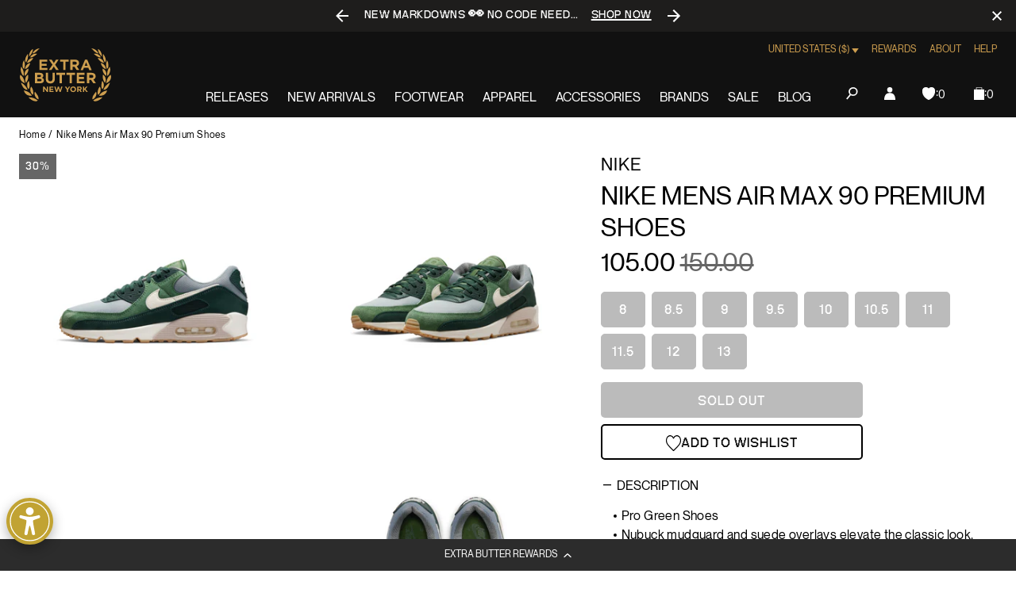

--- FILE ---
content_type: text/css
request_url: https://extrabutterny.com/cdn/shop/t/193/assets/panagora.809dee27f0b2d2e1.css?v=70988471469993499661750325563
body_size: 62970
content:
:root{--base:16px;--color-legacy-primary:#000;--color-legacy-primary-03a:#00000008;--color-legacy-primary-hover:#383838;--color-legacy-disabled:#bbb;--color-legacy-secondary:#fff;--color-legacy-accent:#eef7ff;--color-legacy-link:#cd9e4f;--color-legacy-error:red;--color-legacy-error-05a:#ff00000d;--color-legacy-success:#4bb543;--color-legacy-success-10a:#4bb5431a;--color-legacy-vanilla:#fff;--color-legacy-gold:#cd9e4f;--color-legacy-black:#000;--color-legacy-asphalt:#111;--color-legacy-white:#fff;--color-legacy-gray:#888;--color-legacy-placeholder-search:#3f3e41;--color-bg-legacy-primary:#000;--color-bg-legacy-primary-03a:#00000008;--color-bg-legacy-primary-hover:#383838;--color-bg-legacy-disabled:#bbb;--color-bg-legacy-secondary:#fff;--color-bg-legacy-accent:#eef7ff;--color-bg-legacy-link:#cd9e4f;--color-bg-legacy-error:red;--color-bg-legacy-error-05a:#ff00000d;--color-bg-legacy-success:#4bb543;--color-bg-legacy-success-10a:#4bb5431a;--color-bg-legacy-vanilla:#fff;--color-bg-legacy-gold:#cd9e4f;--color-bg-legacy-black:#000;--color-bg-legacy-asphalt:#111;--color-bg-legacy-white:#fff;--color-bg-legacy-gray:#888;--color-bg-legacy-placeholder-search:#3f3e41;--spacing-xxl:48px;--spacing-xl:32px;--spacing-l:24px;--spacing-m:16px;--spacing-s:12px;--spacing-xs:8px;--spacing-xxs:4px;--z-index-below-dropdown:2;--global-pt:var(--announcement-bar-height,0);--action-target-area:3rem;--ios-navbar-area:3rem;--gap:var(--spacing-m);--z-index-above-default:1;--page-min-height:calc(100vh - var(--header-height, 0) - var(--announcement-bar-height, 0) - var(--spacing-section-margin-bottom, 0));--header-height:100px;--color-primary:#000;--color-primary-03a:#00000008;--color-primary-hover:#383838;--color-disabled:#bbb;--color-secondary:#fff;--color-accent:#eef7ff;--color-link:#cd9e4f;--color-error:red;--color-error-05a:#ff00000d;--color-success:#4bb543;--color-success-10a:#4bb5431a;--color-vanilla:#fff;--color-gold:#cd9e4f;--color-black:#000;--color-asphalt:#111;--color-white:#fff;--color-gray:#888;--color-placeholder-search:#3f3e41;--bg-color-primary:#000;--bg-color-primary-03a:#00000008;--bg-color-primary-hover:#383838;--bg-color-disabled:#bbb;--bg-color-secondary:#fff;--bg-color-accent:#eef7ff;--bg-color-link:#cd9e4f;--bg-color-error:red;--bg-color-error-05a:#ff00000d;--bg-color-success:#4bb543;--bg-color-success-10a:#4bb5431a;--bg-color-vanilla:#fff;--bg-color-gold:#cd9e4f;--bg-color-black:#000;--bg-color-asphalt:#111;--bg-color-white:#fff;--bg-color-gray:#888;--bg-color-placeholder-search:#3f3e41;--font-base:Neue Montreal,Arial,sans-serif;--spacing-2xl:4rem;--spacing-mds:0.75rem;--input-height-sm:2.1875rem;--input-height:2.8125rem;--predictive-search-bg-color:#0000;--search-bar-bg-color:#0000;--search-bar-width:100%}@media(min-width:1024px){:root{--spacing-xxl:128px;--spacing-xl:48px;--spacing-l:32px;--spacing-m:24px;--spacing-s:16px;--spacing-xs:8px;--spacing-xxs:4px;--header-height:120px}}.color-primary{color:#000}.bg-color-primary{background-color:#000}.color-primary-03a{color:#00000008}.bg-color-primary-03a{background-color:#00000008}.color-primary-hover{color:#383838}.bg-color-primary-hover{background-color:#383838}.color-disabled{color:#bbb}.bg-color-disabled{background-color:#bbb}.color-secondary{color:#fff}.bg-color-secondary{background-color:#fff}.color-accent{color:#eef7ff}.bg-color-accent{background-color:#eef7ff}.color-link{color:#cd9e4f}.bg-color-link{background-color:#cd9e4f}.color-error{color:red}.bg-color-error{background-color:red}.color-error-05a{color:#ff00000d}.bg-color-error-05a{background-color:#ff00000d}.color-success{color:#4bb543}.bg-color-success{background-color:#4bb543}.color-success-10a{color:#4bb5431a}.bg-color-success-10a{background-color:#4bb5431a}.color-vanilla{color:#fff}.bg-color-vanilla{background-color:#fff}.color-gold{color:#cd9e4f}.bg-color-gold{background-color:#cd9e4f}.color-black{color:#000}.bg-color-black{background-color:#000}.color-asphalt{color:#111}.bg-color-asphalt{background-color:#111}.color-white{color:#fff}.bg-color-white{background-color:#fff}.color-gray{color:#888}.bg-color-gray{background-color:#888}.color-placeholder-search{color:#3f3e41}.bg-color-placeholder-search{background-color:#3f3e41}.aspect-ratio-1\:1{aspect-ratio:1;overflow:hidden;position:relative;width:100%;z-index:1}@supports not (aspect-ratio:auto){.aspect-ratio-1\:1:before{content:"";display:block;padding-top:100%;width:100%}}.aspect-ratio-1\:1>.aspect-ratio__content,.aspect-ratio-1\:1>iframe,.aspect-ratio-1\:1>img{height:100%;left:50%;position:absolute;top:50%;transform:translate(-50%,-50%);width:100%}.aspect-ratio-1\:1>iframe{margin:0}.aspect-ratio-1\:1>img{object-fit:cover}.aspect-ratio-4\:5{aspect-ratio:.8;overflow:hidden;position:relative;width:100%;z-index:1}@supports not (aspect-ratio:auto){.aspect-ratio-4\:5:before{content:"";display:block;padding-top:125%;width:100%}}.aspect-ratio-4\:5>.aspect-ratio__content,.aspect-ratio-4\:5>iframe,.aspect-ratio-4\:5>img{height:100%;left:50%;position:absolute;top:50%;transform:translate(-50%,-50%);width:100%}.aspect-ratio-4\:5>iframe{margin:0}.aspect-ratio-4\:5>img{object-fit:cover}.aspect-ratio-4\:6{aspect-ratio:.6666666667;overflow:hidden;position:relative;width:100%;z-index:1}@supports not (aspect-ratio:auto){.aspect-ratio-4\:6:before{content:"";display:block;padding-top:150%;width:100%}}.aspect-ratio-4\:6>.aspect-ratio__content,.aspect-ratio-4\:6>iframe,.aspect-ratio-4\:6>img{height:100%;left:50%;position:absolute;top:50%;transform:translate(-50%,-50%);width:100%}.aspect-ratio-4\:6>iframe{margin:0}.aspect-ratio-4\:6>img{object-fit:cover}.aspect-ratio-16\:9{aspect-ratio:1.7777777778;overflow:hidden;position:relative;width:100%;z-index:1}@supports not (aspect-ratio:auto){.aspect-ratio-16\:9:before{content:"";display:block;padding-top:56.25%;width:100%}}.aspect-ratio-16\:9>.aspect-ratio__content,.aspect-ratio-16\:9>iframe,.aspect-ratio-16\:9>img{height:100%;left:50%;position:absolute;top:50%;transform:translate(-50%,-50%);width:100%}.aspect-ratio-16\:9>iframe{margin:0}.aspect-ratio-16\:9>img{object-fit:cover}@media(max-width:1023px){.aspect-ratio-1\:1__mobile{aspect-ratio:1;overflow:hidden;position:relative;width:100%;z-index:1}@supports not (aspect-ratio:auto){.aspect-ratio-1\:1__mobile:before{content:"";display:block;padding-top:100%;width:100%}}.aspect-ratio-1\:1__mobile>.aspect-ratio__content,.aspect-ratio-1\:1__mobile>iframe,.aspect-ratio-1\:1__mobile>img{height:100%;left:50%;position:absolute;top:50%;transform:translate(-50%,-50%);width:100%}.aspect-ratio-1\:1__mobile>iframe{margin:0}.aspect-ratio-1\:1__mobile>img{object-fit:cover}.aspect-ratio-4\:5__mobile{aspect-ratio:.8;overflow:hidden;position:relative;width:100%;z-index:1}}@media(max-width:1023px){@supports not (aspect-ratio:auto){.aspect-ratio-4\:5__mobile:before{content:"";display:block;padding-top:125%;width:100%}}.aspect-ratio-4\:5__mobile>.aspect-ratio__content,.aspect-ratio-4\:5__mobile>iframe,.aspect-ratio-4\:5__mobile>img{height:100%;left:50%;position:absolute;top:50%;transform:translate(-50%,-50%);width:100%}.aspect-ratio-4\:5__mobile>iframe{margin:0}.aspect-ratio-4\:5__mobile>img{object-fit:cover}.aspect-ratio-4\:6__mobile{aspect-ratio:.6666666667;overflow:hidden;position:relative;width:100%;z-index:1}}@media(max-width:1023px){@supports not (aspect-ratio:auto){.aspect-ratio-4\:6__mobile:before{content:"";display:block;padding-top:150%;width:100%}}.aspect-ratio-4\:6__mobile>.aspect-ratio__content,.aspect-ratio-4\:6__mobile>iframe,.aspect-ratio-4\:6__mobile>img{height:100%;left:50%;position:absolute;top:50%;transform:translate(-50%,-50%);width:100%}.aspect-ratio-4\:6__mobile>iframe{margin:0}.aspect-ratio-4\:6__mobile>img{object-fit:cover}.aspect-ratio-16\:9__mobile{aspect-ratio:1.7777777778;overflow:hidden;position:relative;width:100%;z-index:1}}@media(max-width:1023px){@supports not (aspect-ratio:auto){.aspect-ratio-16\:9__mobile:before{content:"";display:block;padding-top:56.25%;width:100%}}.aspect-ratio-16\:9__mobile>.aspect-ratio__content,.aspect-ratio-16\:9__mobile>iframe,.aspect-ratio-16\:9__mobile>img{height:100%;left:50%;position:absolute;top:50%;transform:translate(-50%,-50%);width:100%}.aspect-ratio-16\:9__mobile>iframe{margin:0}.aspect-ratio-16\:9__mobile>img{object-fit:cover}}@media(min-width:1024px){.aspect-ratio-1\:1__desktop{aspect-ratio:1;overflow:hidden;position:relative;width:100%;z-index:1}@supports not (aspect-ratio:auto){.aspect-ratio-1\:1__desktop:before{content:"";display:block;padding-top:100%;width:100%}}.aspect-ratio-1\:1__desktop>.aspect-ratio__content,.aspect-ratio-1\:1__desktop>iframe,.aspect-ratio-1\:1__desktop>img{height:100%;left:50%;position:absolute;top:50%;transform:translate(-50%,-50%);width:100%}.aspect-ratio-1\:1__desktop>iframe{margin:0}.aspect-ratio-1\:1__desktop>img{object-fit:cover}.aspect-ratio-4\:5__desktop{aspect-ratio:.8;overflow:hidden;position:relative;width:100%;z-index:1}}@media(min-width:1024px){@supports not (aspect-ratio:auto){.aspect-ratio-4\:5__desktop:before{content:"";display:block;padding-top:125%;width:100%}}.aspect-ratio-4\:5__desktop>.aspect-ratio__content,.aspect-ratio-4\:5__desktop>iframe,.aspect-ratio-4\:5__desktop>img{height:100%;left:50%;position:absolute;top:50%;transform:translate(-50%,-50%);width:100%}.aspect-ratio-4\:5__desktop>iframe{margin:0}.aspect-ratio-4\:5__desktop>img{object-fit:cover}.aspect-ratio-4\:6__desktop{aspect-ratio:.6666666667;overflow:hidden;position:relative;width:100%;z-index:1}}@media(min-width:1024px){@supports not (aspect-ratio:auto){.aspect-ratio-4\:6__desktop:before{content:"";display:block;padding-top:150%;width:100%}}.aspect-ratio-4\:6__desktop>.aspect-ratio__content,.aspect-ratio-4\:6__desktop>iframe,.aspect-ratio-4\:6__desktop>img{height:100%;left:50%;position:absolute;top:50%;transform:translate(-50%,-50%);width:100%}.aspect-ratio-4\:6__desktop>iframe{margin:0}.aspect-ratio-4\:6__desktop>img{object-fit:cover}.aspect-ratio-16\:9__desktop{aspect-ratio:1.7777777778;overflow:hidden;position:relative;width:100%;z-index:1}}@media(min-width:1024px){@supports not (aspect-ratio:auto){.aspect-ratio-16\:9__desktop:before{content:"";display:block;padding-top:56.25%;width:100%}}.aspect-ratio-16\:9__desktop>.aspect-ratio__content,.aspect-ratio-16\:9__desktop>iframe,.aspect-ratio-16\:9__desktop>img{height:100%;left:50%;position:absolute;top:50%;transform:translate(-50%,-50%);width:100%}.aspect-ratio-16\:9__desktop>iframe{margin:0}.aspect-ratio-16\:9__desktop>img{object-fit:cover}}.has-hover-media{--transition-duration:0.3s}@media(min-width:1024px)and (hover:hover)and (pointer:fine){.has-hover-media:focus .primary-media,.has-hover-media:hover .primary-media{display:block;z-index:var(--z-index-below-zero,-1)}.has-hover-media:focus .hover-media,.has-hover-media:hover .hover-media{display:block;opacity:1;z-index:var(--z-index-zero,0)}}.has-hover-media .primary-media{z-index:0}.has-hover-media .hover-media,.has-hover-media .primary-media{transition:opacity var(--transition-duration) ease,z-index var(--transition-duration) ease}.has-hover-media .hover-media{opacity:0;z-index:-1}:root{--text-margin-large:var(--spacing-lg,1.5rem);--text-margin-small:var(--spacing-md,1rem);--element-margin:var(--spacing-xl,2rem);--page-mt:var(--spacing-md,1rem);--page-mb:var(--spacing-xxl,2.5rem);--page-margin:var(--page-mb,2.5rem);--page-prose-mt:var(--page-mt);--page-prose-mb:var(--page-mb);--page-404-mt:var(--spacing-md,1rem);--page-404-mb:var(--spacing-xxl,2.5rem);--blog-mb:var(--spacing-lg,1.5rem);--blog-pagination-mt:var(--spacing-lg,1.5rem);--blog-pagination-mb:var(--spacing-xxl,2.5rem);--article-mt:var(--spacing-xxl,2.5rem);--article-mb:var(--spacing-xxl,2.5rem);--article-image-mt:0;--article-image-mb:var(--spacing-xxl,2.5rem);--article-back-mt:var(--spacing-xxl,2.5rem);--article-back-mb:0}@media(min-width:1024px){:root{--page-mt:var(--spacing-lg,1.5rem);--page-mb:var(--spacing-mega,4rem);--page-margin:var(--page-mb,4rem);--page-prose-mt:var(--spacing-lg,1.5rem);--page-prose-mb:var(--spacing-mega,4rem);--page-404-mt:var(--spacing-lg,1.5rem);--page-404-mb:var(--spacing-mega,4rem);--blog-mt:var(--spacing-lg,1.5rem);--blog-mb:var(--spacing-mega,4rem);--blog-pagination-mb:var(--spacing-mega,4rem);--blog-pagination-mt:var(--spacing-mega,4rem);--article-mt:var(--spacing-mega,4rem);--article-mb:var(--spacing-mega,4rem);--article-image-mt:0;--article-image-mb:var(--spacing-mega,4rem);--article-back-mt:var(--spacing-mega,4rem);--article-back-mb:0}}html{box-sizing:border-box;height:100%}*,:after,:before{border-width:0;box-sizing:inherit}:focus{outline:none}figure{margin:0}iframe,img{max-width:100%}:root{--z-index-top:100;--z-index-above-header:11;--z-index-header:10;--z-index-below-header:9;--z-index-below-modal:8;--z-index-zero:0;--z-index-below-zero:-1;--z-index-link-list__item:10;--z-index-dropdown:3;--global-pt:var(--announcement-bar-height,0px)}.global--header-absolute{--global-pt:calc(var(--header-height, 0px) + var(--announcement-bar-height, 0px))}*,:after,:before{border:0 solid #e5e7eb;box-sizing:border-box}::-moz-focus-inner{border-style:none;padding:0}::-webkit-search-decoration{-webkit-appearance:none}::-webkit-file-upload-button{-webkit-appearance:button;font:inherit}:root{--root-size:16;tab-size:4}html{-webkit-text-size-adjust:100%;font-family:var(--font-base,Arial,ui-sans-serif,system-ui,-apple-system,BlinkMacSystemFont,"Segoe UI",Roboto,"Helvetica Neue","Noto Sans",sans-serif,"Apple Color Emoji","Segoe UI Emoji","Segoe UI Symbol","Noto Color Emoji");line-height:1.5;min-height:-webkit-fill-available}body{font-family:inherit;line-height:inherit;margin:0;min-height:100%;min-height:calc(100vh - var(--global-pt, 0px));min-height:-webkit-fill-available;padding-top:var(--global-pt,0)}hr{border-top-width:1px;color:inherit;height:0}abbr[title]{-webkit-text-decoration:underline dotted;text-decoration:underline dotted}b,strong{font-weight:bolder}code,kbd,pre,samp{font-family:ui-monospace,SFMono-Regular,Menlo,Monaco,Consolas,Liberation Mono,Courier New,monospace;font-size:1em}small{font-size:80%}sub,sup{font-size:75%;line-height:0;position:relative;vertical-align:initial}sub{bottom:-.25em}sup{top:-.5em}table{border-collapse:collapse;border-color:inherit;text-indent:0}caption,table,tbody,td,tfoot,th,thead,tr{border:0;font-size:100%;font:inherit;margin:0;padding:0;vertical-align:initial}button,input,optgroup,select,textarea{color:inherit;font-family:inherit;font-size:100%;letter-spacing:inherit;line-height:inherit;margin:0;outline:none;padding:0}button,select{text-transform:none}input[type=number]{-moz-appearance:textfield}input[type=number]:focus,input[type=number]:hover{-moz-appearance:number-input}input,select,textarea{background-color:#0000;border-radius:0}[type=button],[type=reset],[type=submit],button{-webkit-appearance:button}:-moz-focusring{outline:none}:-moz-ui-invalid{box-shadow:none}legend{padding:0}progress{vertical-align:initial}[type=search]{-webkit-appearance:textfield;outline-offset:-2px}summary{display:list-item}blockquote,dd,dl,figure,h1,h2,h3,h4,h5,h6,hr,p,pre{margin:0}[role=button],button{cursor:pointer}button{background-color:#0000;background-image:none}button:focus{outline:none}fieldset{margin:0;padding:0}ol,ul{margin:0}img{border-style:solid;color:#0000}textarea{resize:vertical}input::placeholder,textarea::placeholder{color:var(--color-placeholder,#9ca3af);opacity:1}h1,h2,h3,h4,h5,h6{font-size:inherit;font-weight:inherit}a{color:inherit;text-decoration:inherit}audio,canvas,embed,iframe,img,object,svg,video{display:block;vertical-align:middle}img,video{height:auto;max-width:100%}.rotate-180{transform:rotate(180deg)}.sr-only{clip:rect(0,0,0,0);border-width:0;height:1px;margin:-1px;overflow:hidden;padding:0;position:absolute;white-space:nowrap;width:1px}:root{--min-page-height:calc(var(--inner-height, 100vh) - var(--header-height, 0px) - var(--announcement-bar-height, 0px) - var(--page-mb, 0px))}.page-wrapper{min-height:var(--min-page-height)}:root{--spacing-xxs:0.125rem;--spacing-xs:0.25rem;--spacing-sm:0.5rem;--spacing-md:1rem;--spacing-lg:1.5rem;--spacing-xl:2rem;--spacing-xxl:2.5rem;--spacing-mega:4rem;--close-target-area:3rem}.w-12{width:.75rem}.h-12{height:.75rem}.w-16{width:1rem}.h-16{height:1rem}.w-24{width:1.5rem}.h-24{height:1.5rem}:root{--grid-columns:12;--grid-gap-x:1rem;--grid-max-width:calc(100.5rem + var(--grid-gap-x, 1rem)*2)}@media(min-width:1024px){:root{--grid-gap-x:1.5rem}}@media(min-width:1600px){:root{--grid-max-width:calc(103.5rem + var(--grid-gap-x, 1rem)*2)}}ol,ul{list-style:none;padding:0}ol>li,ul>li{margin:0;padding:0}ol>li:last-child,ul>li:last-child{margin-bottom:0}ol{list-style:decimal;padding-inline-start:2rem}ol>li{padding-left:1rem}ul{list-style:disc}ul>li{background-position:0;background-repeat:no-repeat;margin-left:2rem;padding-left:1rem}ul>li::marker{color:#000;font-size:.75em}nav ol,nav ul{list-style:none;padding:0}nav ol>li,nav ul>li{margin:0;padding:0}.table-wrapper ol,.table-wrapper ul{list-style:none;padding:0}.table-wrapper ol>li,.table-wrapper ul>li{margin:0;padding:0}.table-wrapper ol>li:last-child,.table-wrapper ul>li:last-child{margin-bottom:0}.table-wrapper ul{list-style:disc}.table-wrapper ul>li{background-position:0;background-repeat:no-repeat;margin-left:2rem;padding-left:1rem}.table-wrapper ul>li::marker{color:#000;font-size:.75em}.table-wrapper ol{list-style:decimal;padding-inline-start:2rem}.table-wrapper ol>li{padding-left:1rem}.prose table,.table,.table-wrapper table{border:0;min-width:100%}.prose table tr:nth-child(2n),.table tr:nth-child(2n),.table-wrapper table tr:nth-child(2n){background-color:#00000003}.prose table td,.prose table th,.table td,.table th,.table-wrapper table td,.table-wrapper table th{border-color:#979797;border-style:solid;border-width:1px 0;font-size:.75rem;font-weight:400;letter-spacing:.05em;line-height:1.1666666667;padding:.875rem .5rem .75rem;text-align:left;text-transform:none;white-space:nowrap}.prose table td:first-child,.prose table th:first-child,.table td:first-child,.table th:first-child,.table-wrapper table td:first-child,.table-wrapper table th:first-child{border-left-color:var(--color-primary);border-left-width:1px}.prose table td:last-child,.prose table th:last-child,.table td:last-child,.table th:last-child,.table-wrapper table td:last-child,.table-wrapper table th:last-child{border-right-color:var(--color-primary);border-right-width:1px}.prose table tr:first-child td,.prose table tr:first-child th,.table tr:first-child td,.table tr:first-child th,.table-wrapper table tr:first-child td,.table-wrapper table tr:first-child th{border-bottom-color:var(--color-primary);border-top-color:var(--color-primary);font-size:1rem;font-weight:400;letter-spacing:.025em;line-height:1.5;padding-bottom:.375rem;padding-top:.625rem;text-transform:none}.prose table tr:last-child td,.prose table tr:last-child th,.table tr:last-child td,.table tr:last-child th,.table-wrapper table tr:last-child td,.table-wrapper table tr:last-child th{border-bottom-color:var(--color-primary)}.prose table,.table{margin-bottom:var(--spacing-sm,.5rem);margin-top:var(--spacing-md,1rem)}.table-wrapper{margin-bottom:var(--prose-common-mb);margin-top:var(--prose-common-mt);max-height:80vh;overflow:auto;padding-bottom:.875rem}@media(min-width:1024px){.table-wrapper{padding-bottom:var(--spacing-sm,.5rem)}}.text-heading-1{font-size:1.5rem;letter-spacing:.005em;line-height:1.3333333333;text-transform:uppercase}@media(min-width:1024px){.text-heading-1{font-size:2.25rem;letter-spacing:.0055555556em;line-height:1.2222222222;text-transform:uppercase}}.text-heading-2{font-size:1.25rem;line-height:1.4;text-transform:uppercase}@media(min-width:1024px){.text-heading-2{font-size:2rem;line-height:1.25;text-transform:uppercase}}.text-heading-3{font-size:1.25rem;letter-spacing:.0385em;line-height:1.4}@media(min-width:1024px){.text-heading-3{font-size:1.625rem;letter-spacing:.0384615385em;line-height:1.3076923077}}.text-heading-4{font-size:1.125rem;letter-spacing:.0183333333em;line-height:1.4444444444}@media(min-width:1024px){.text-heading-4{font-size:1.375rem;letter-spacing:.0181818182em;line-height:1.3636363636}}.text-heading-5{font-size:1rem;letter-spacing:0}.text-heading-5,.text-heading-6{line-height:1.5;text-transform:uppercase}.text-heading-6{font-size:.75rem;letter-spacing:.1666666667em}.text-small-paragraph{font-size:.75rem;font-weight:400;letter-spacing:.05em;line-height:1.1666666667;text-transform:none}.text-medium-paragraph{font-size:.875rem;font-weight:400;letter-spacing:.0428571429em;line-height:1.2142857143;text-transform:none}.text-big-paragraph{font-size:1rem;font-weight:400;letter-spacing:.025em;line-height:1.5;text-transform:none}.text-accent-medium{font-size:1rem;letter-spacing:.03125em;line-height:1.25}.text-accent-big,.text-accent-medium{font-family:NeueBit,Arial,sans-serif;font-weight:700;text-transform:uppercase}.text-accent-big{font-size:1.25rem;letter-spacing:.025em;line-height:1}.text-subnav-small{font-size:.75rem;line-height:1.1666666667;text-transform:uppercase}.text-link{font-size:1rem;font-weight:400;letter-spacing:.025em;line-height:1.5;text-decoration:underline;text-transform:none;transition:color .2s cubic-bezier(.4,0,.2,1);will-change:color}.text-link:focus,.text-link:hover{color:var(--color-link);cursor:pointer}.text-link--large{font-size:1.375rem;font-weight:400;letter-spacing:.0090909091em;line-height:1.3636363636;text-decoration:underline;text-transform:none;transition:color .2s cubic-bezier(.4,0,.2,1);will-change:color}.text-link--large:focus,.text-link--large:hover{color:var(--color-link);cursor:pointer}.text-quote{background-image:url(quote.ec8510bbb866e94a.svg);background-repeat:no-repeat;background-size:4.5rem;font-size:1rem;font-weight:400;letter-spacing:.025em;line-height:1.5;padding-top:5rem;text-transform:none}@media(min-width:1024px){.text-quote{padding-top:4.5rem}}.text-product-card-title,.text-product-card-title-sold-out{font-family:NeueBit,Arial,sans-serif;font-size:1.5rem;font-weight:700;letter-spacing:.0416666667em;line-height:1.2083333333;text-transform:uppercase}.text-product-card-title-sold-out{opacity:.5;text-decoration:line-through}.text-product-card-title-small{font-family:NeueBit,Arial,sans-serif;font-size:1.25rem;font-weight:700;letter-spacing:.04em;line-height:1.2;text-transform:uppercase}.text-product-card-text-large,.text-product-card-text-small{font-size:1rem;letter-spacing:.025em;line-height:1.1875}.text-label-large{font-size:1.5rem;letter-spacing:.0416666667em;line-height:1.2083333333}.text-label-large,.text-label-small{font-family:NeueBit,Arial,sans-serif;font-weight:700;text-transform:uppercase}.text-label-small{font-size:1.25rem;letter-spacing:.0415em;line-height:1.2}.text-label-large-gold{font-size:1.5rem;letter-spacing:.0416666667em;line-height:1.2083333333}.text-label-large-gold,.text-label-small-gold{color:var(--color-gold);font-family:NeueBit,Arial,sans-serif;font-weight:700;text-transform:uppercase}.text-label-small-gold{font-size:1.25rem;letter-spacing:.0415em;line-height:1.2}.text-label-large-white{font-size:1.5rem;letter-spacing:.0416666667em;line-height:1.2083333333}.text-label-large-white,.text-label-small-white{color:var(--color-white);font-family:NeueBit,Arial,sans-serif;font-weight:700;text-transform:uppercase}.text-label-small-white{font-size:1.25rem;letter-spacing:.0415em;line-height:1.2}.list{margin-bottom:2.5rem}.list li{align-items:flex-start;display:flex;font-size:.875rem;font-weight:400;letter-spacing:.0428571429em;line-height:1.2142857143;margin-bottom:var(--spacing-mds);text-transform:none}@media(min-width:1024px){.list li{font-size:1rem;font-weight:400;letter-spacing:.025em;line-height:1.5;text-transform:none}}.list--order li{counter-increment:listCounter}.list--order li:before{content:counter(listCounter) ".";display:inline;margin-right:.1875rem}.list--unordered li:before{background-color:var(--color-primary);border-radius:100%;content:"";display:block;height:.25rem;margin-right:.375rem;margin-top:.375rem;min-width:.25rem;width:.25rem}@media(min-width:1024px){.list--unordered li:before{margin-top:.5625rem}}.prose,.table-wrapper{--strong-value:600;--prose-heading-1-mb:var(--spacing-md);--prose-heading-mt:var(--spacing-xxl);--prose-heading-mb:var(--spacing-sm);--prose-paragraph-mb:var(--spacing-mds);--prose-blockquote-size:var(--spacing-xxl);--prose-blockquote-mt:var(--spacing-xxl);--prose-blockquote-mb:var(--spacing-xxl);--prose-list-mt:var(--spacing-xl);--prose-list-mb:var(--spacing-xxl);--prose-common-mt:var(--spacing-xl);--prose-common-mb:var(--spacing-xxl)}@media(min-width:1024px){.prose,.table-wrapper{--prose-blockquote-size:4.5rem;--prose-blockquote-mt:var(--spacing-2xl);--prose-blockquote-mb:var(--spacing-2xl);--prose-common-mt:var(--spacing-xxl);--prose-common-mb:var(--spacing-2xl)}}.prose a{text-decoration:underline;transition:color .2s cubic-bezier(.4,0,.2,1);will-change:color}.prose a:focus,.prose a:hover{color:var(--color-link);cursor:pointer}.prose,.prose p{font-size:.875rem;font-weight:400;letter-spacing:.0428571429em;line-height:1.2142857143;margin-bottom:var(--prose-paragraph-mb);margin-top:0;text-transform:none}@media(min-width:1024px){.prose,.prose p{font-size:1rem;font-weight:400;letter-spacing:.025em;line-height:1.5;text-transform:none}}.prose blockquote{background-image:url(quote.ec8510bbb866e94a.svg);background-repeat:no-repeat;background-size:var(--prose-blockquote-size);display:flex;flex-wrap:wrap;font-size:1rem;font-weight:400;letter-spacing:.025em;line-height:1.5;padding-top:calc(var(--prose-blockquote-size) + .5rem);place-content:center;align-content:center;font-style:normal;margin-bottom:var(--prose-blockquote-mb);margin-top:var(--prose-blockquote-mt);position:relative;text-transform:none}@media(min-width:1024px){.prose blockquote{padding-top:var(--prose-blockquote-size)}}.prose blockquote p{font-size:.875rem;font-style:normal;font-weight:400;letter-spacing:.0428571429em;line-height:1.2142857143;margin-bottom:var(--prose-paragraph-mb);margin-top:0;text-align:left;text-transform:none;width:100%}@media(min-width:1024px){.prose blockquote p{font-size:1rem;font-weight:400;letter-spacing:.025em;line-height:1.5;text-transform:none}}.prose h1,.prose h2,.prose h3,.prose h4,.prose h5,.prose h6{margin-bottom:var(--prose-heading-mb);margin-top:var(--prose-heading-mt)}.prose h1{font-size:1.5rem;letter-spacing:.005em;line-height:1.3333333333;margin-bottom:var(--prose-heading-1-mb);text-transform:uppercase}@media(min-width:1024px){.prose h1{font-size:2.25rem;letter-spacing:.0055555556em;line-height:1.2222222222;text-transform:uppercase}}.prose h2{font-size:1.25rem;line-height:1.4;text-transform:uppercase}@media(min-width:1024px){.prose h2{font-size:2rem;line-height:1.25;text-transform:uppercase}}.prose h3{font-size:1.25rem;letter-spacing:.0385em;line-height:1.4}@media(min-width:1024px){.prose h3{font-size:1.625rem;letter-spacing:.0384615385em;line-height:1.3076923077}}.prose h4{font-size:1.125rem;letter-spacing:.0183333333em;line-height:1.4444444444;text-transform:none}@media(min-width:1024px){.prose h4{font-size:1.375rem;letter-spacing:.0181818182em;line-height:1.3636363636}}.prose h5{font-size:1rem;letter-spacing:0}.prose h5,.prose h6{line-height:1.5;text-transform:uppercase}.prose h6{font-size:.75rem;letter-spacing:.1666666667em}.prose h1:first-child,.prose h2:first-child,.prose h3:first-child,.prose h4:first-child,.prose h5:first-child,.prose h6:first-child{margin-top:0}.prose strong{font-weight:var(--strong-value)}.prose em{font-style:italic}.prose ol,.prose ul{list-style:none;margin-bottom:2.5rem;margin-bottom:var(--prose-list-mb);margin-top:var(--prose-list-mt);padding:0}.prose ol>li,.prose ul>li{margin:0;padding:0}.prose ol li,.prose ul li{align-items:flex-start;display:flex;font-size:.875rem;font-weight:400;letter-spacing:.0428571429em;line-height:1.2142857143;margin-bottom:var(--spacing-mds);text-transform:none}@media(min-width:1024px){.prose ol li,.prose ul li{font-size:1rem;font-weight:400;letter-spacing:.025em;line-height:1.5;text-transform:none}}.prose ul li:before{background-color:var(--color-primary);border-radius:100%;content:"";display:block;height:.25rem;margin-right:.375rem;margin-top:.375rem;min-width:.25rem;width:.25rem}@media(min-width:1024px){.prose ul li:before{margin-top:.5625rem}}.prose ol li{counter-increment:listCounter}.prose ol li:before{content:counter(listCounter) ".";display:inline;margin-right:.1875rem}.prose .iframe-wrapper,.prose img{margin-bottom:var(--prose-common-mb);margin-top:var(--prose-common-mt)}.prose .iframe-wrapper{display:flex;padding-bottom:56.25%;position:relative}.prose .iframe-wrapper.ratio-16_9{padding-bottom:56.25%}.prose .iframe-wrapper.ratio-1_1{padding-bottom:100%}.prose .iframe-wrapper.ratio-4_3{padding-bottom:75%}.prose .iframe-wrapper.ratio-3_2{padding-bottom:66.66%}.prose .iframe-wrapper.ratio-8_5{padding-bottom:62.5%}.prose .iframe-wrapper iframe{height:100%;left:0;position:absolute;top:0;width:100%}.section{margin-bottom:var(--section-mb,0);margin-top:var(--section-mt,0);position:relative;z-index:0}.section--margin-bottom{--section-mb:2.5rem}@media(min-width:1024px){.section--margin-bottom{--section-mb:4rem}}.shopify-section{display:initial}.shopify-section:first-child .section:not(.hero,.quick-shop-hero,.split-banner,.quick-shop-split-banner,.product,.eb-slideshow,.loyalty-section){--section-mt:2.5rem}@media(min-width:1024px){.shopify-section:first-child .section:not(.hero,.quick-shop-hero,.split-banner,.quick-shop-split-banner,.product,.eb-slideshow,.loyalty-section){--section-mt:4rem}.shopify-section:first-child .section.first-section--current-layout-contained,.shopify-section:first-child .section.first-section--has-content-current-layout-full-width{--section-mt:2.5rem}}@media(min-width:1024px)and (min-width:1024px){.shopify-section:first-child .section.first-section--current-layout-contained,.shopify-section:first-child .section.first-section--has-content-current-layout-full-width{--section-mt:4rem}}@media(min-width:1024px){.shopify-section:first-child .section.quick-shop-split-banner.none-columns-has-media,.shopify-section:first-child .section.quick-shop-split-banner.some-columns-has-media,.shopify-section:first-child .section.quick-shop-split-banner.some-columns-has-media-with-text,.shopify-section:first-child .section.split-banner.none-columns-has-media,.shopify-section:first-child .section.split-banner.some-columns-has-media,.shopify-section:first-child .section.split-banner.some-columns-has-media-with-text{--section-mt:2.5rem;--section-quick-shop-split-banner:4rem}}@media(min-width:1024px)and (min-width:1024px){.shopify-section:first-child .section.quick-shop-split-banner.none-columns-has-media,.shopify-section:first-child .section.quick-shop-split-banner.some-columns-has-media,.shopify-section:first-child .section.quick-shop-split-banner.some-columns-has-media-with-text,.shopify-section:first-child .section.split-banner.none-columns-has-media,.shopify-section:first-child .section.split-banner.some-columns-has-media,.shopify-section:first-child .section.split-banner.some-columns-has-media-with-text{--section-mt:4rem}}.site-wrapper{--media-bg-color:#f6f6f7}.site-wrapper figure,.site-wrapper iframe:not(#preview-bar-iframe,#admin-bar-iframe,#launcher,#webWidget),.site-wrapper img,.site-wrapper picture,.site-wrapper video{background-color:var(--media-bg-color);color:#0000}.site-wrapper .hero{--media-bg-color:var(--color-primary);background-color:var(--media-bg-color)}.site-wrapper .hero figure,.site-wrapper .hero iframe:not(#preview-bar-iframe,#admin-bar-iframe,#launcher,#webWidget),.site-wrapper .hero img,.site-wrapper .hero picture,.site-wrapper .hero video{background-color:var(--media-bg-color);color:#0000}.main-page .prose{margin-bottom:var(--page-prose-mb,2.5rem)}.main-page:not(.has-subpage-nav) .prose{margin-top:var(--page-prose-mt,1.5rem)}.main-page .prose>:last-child{margin-bottom:0}@media(min-width:1024px){.main-page{margin-left:auto;margin-right:auto;max-width:var(--grid-max-width,100%)}.main-page.has-subpage-nav{margin-top:var(--page-mt,1.5rem)}}.main-page__inner{margin:0 1rem}@media(min-width:1024px){.main-page__inner{column-gap:var(--grid-gap-x,1.5rem);display:grid;grid-template-columns:repeat(var(--grid-columns,12),minmax(0,1fr));margin:0 1.5rem;position:relative}.main-page__content{grid-column:span 8/span 8;grid-column-start:3;width:100%}}.main-page__subpage-nav{margin-bottom:1.375rem}@media(min-width:1024px){.main-page__subpage-nav{grid-column:span 2/span 2;grid-column-start:1;left:0;margin-bottom:0;position:absolute;top:0;width:100%}}.main-page__title{margin-bottom:2rem}@media(min-width:1024px){.main-page__title{margin-bottom:2.5rem}}.main-page__content-inner{margin-bottom:1rem}@media(min-width:1024px){.main-page__content-inner{margin-bottom:2.5rem}}:root{--main-page-grid-column:4/span 6;--page-mt:2.5rem;--page-prose-mt:2.5rem}@media(min-width:1024px){:root{--page-mt:4.25rem;--page-mb:4.25rem;--page-prose-mt:4.25rem}}.main-page__subpage-nav{z-index:8}.main-page__inner{margin-left:0;margin-right:0;padding-left:var(--grid-gap-x,1rem);padding-right:var(--grid-gap-x,1rem)}.main-page__title{font-size:1.5rem;letter-spacing:.005em;line-height:1.3333333333;margin-bottom:var(--spacing-md,1rem);text-transform:uppercase}@media(min-width:1024px){.main-page__title{font-size:2.25rem;letter-spacing:.0055555556em;line-height:1.2222222222;margin-bottom:var(--spacing-lg,1.5rem);text-transform:uppercase}}.main-page__description{font-size:.875rem;font-weight:400;letter-spacing:.0428571429em;line-height:1.2142857143;text-transform:none}@media(min-width:1024px){.main-page__description{font-size:1rem;font-weight:400;letter-spacing:.025em;line-height:1.5;text-transform:none}}.body__pages--page .main-page .main-article__inner-content,.body__pages--page .main-page .main-page__content,.main-page__content{grid-column:var(--main-page-grid-column)}.body__blog-editorials .main-page .main-page__content,.body__page-about-us .main-page .main-page__content{grid-column:var(--main-page-grid-column-exception)}@media(min-width:1024px){.body__pages--page:not(.body__page-about-us,.body__blog-editorials,.body__page--home) .page-wrapper .contact-form__inner,.body__pages--page:not(.body__page-about-us,.body__blog-editorials,.body__page--home) .page-wrapper .faq__inner,.body__pages--page:not(.body__page-about-us,.body__blog-editorials,.body__page--home) .page-wrapper .text-block{margin-left:auto;margin-right:auto;max-width:var(--grid-max-width,100%);padding-left:var(--grid-gap-x,1.5rem);padding-right:var(--grid-gap-x,1.5rem)}.body__pages--page:not(.body__page-about-us,.body__blog-editorials,.body__page--home) .page-wrapper .contact-form__inner form,.body__pages--page:not(.body__page-about-us,.body__blog-editorials,.body__page--home) .page-wrapper .faq__content,.body__pages--page:not(.body__page-about-us,.body__blog-editorials,.body__page--home) .page-wrapper .text-block__content{grid-column:var(--main-page-grid-column)}}.body__products--page{--main-page-grid-column:4/span 8}.body__products--page .faq__content{grid-column:var(--main-page-grid-column)}.blog-nav .nav__list{align-items:flex-start;display:flex;overflow-x:scroll;overflow-y:hidden;scroll-behavior:auto;scroll-snap-type:x mandatory}.blog-nav .nav__list::-webkit-scrollbar{display:none}.main-blog{margin-left:auto;margin-right:auto;max-width:var(--grid-max-width,100%);padding-left:var(--grid-gap-x,1rem);padding-right:var(--grid-gap-x,1rem)}.main-blog .blog-articles{margin-bottom:var(--blog-mb);margin-top:var(--blog-mt,1.75rem)}@media(min-width:1024px){.main-blog{--column:4}}.main-blog .pagination-wrapper{margin-bottom:var(--blog-pagination-mb);margin-top:var(--blog-pagination-mt)}.main-blog .pagination__list{align-items:center;display:flex;justify-content:center}.main-blog .pagination__list li{margin-left:var(--spacing-sm);margin-right:var(--spacing-sm)}.main-blog .pagination__list li:first-child{margin-left:0}.main-blog .pagination__list li:last-child{margin-right:0}@media(max-width:1023px){.main-blog .pagination__list{justify-content:space-between}.main-blog .pagination__list .pagination__item:not(.pagination__item--current,.pagination__item-arrow){display:none}}.main-blog .pagination__item{height:var(--action-target-area);min-width:var(--action-target-area);text-align:center;-webkit-user-select:none;user-select:none}.main-blog .pagination__item,.main-blog .pagination__item.pagination__item-arrow{align-items:center;display:flex;justify-content:center}.main-blog .pagination__item.pagination__item--current{cursor:default;pointer-events:none}.main-blog .pagination__item .pagination__item--action{align-items:center;display:flex;height:100%;justify-content:center;width:100%}.main-blog .pagination__item .pagination__item--action svg{height:var(--spacing-sm)}.main-blog .pagination__item.pagination__item--disabled{cursor:not-allowed}.main-blog .pagination__item.pagination__item--disabled .pagination__item--action{pointer-events:none;-webkit-user-select:none;user-select:none}.main-blog .pagination__item--prev{transform:rotate(90deg)}.main-blog .pagination__item--next{transform:rotate(-90deg)}.main-blog__articles{display:grid;gap:var(--grid-gap-x,1rem);grid-template-columns:repeat(var(--column,2),minmax(0,1fr))}@media(min-width:1024px){.main-blog__articles{gap:calc(2.5rem + var(--grid-gap-x, 1rem)) var(--grid-gap-x,1rem)}}.blog-nav{margin:2rem auto 1rem;max-width:var(--grid-max-width,100%);padding-left:var(--grid-gap-x,1rem);padding-right:var(--grid-gap-x,1rem)}@media(min-width:1024px){.blog-nav{margin:2rem auto 2.5rem}}.blog-nav .blog-nav__list-item{display:inline-block;margin:0 .25rem .25rem 0;position:relative}.blog-nav .active:after{bottom:0;box-shadow:0 3px 0 0 #000;content:" ";height:4px;left:0;position:absolute;width:98%;z-index:var(--z-index-below-zero,-1)}.article-tags-nav{--article-tags-nav-item-active-background:var(--color-primary-black);--article-tags-nav-item-active-border-color:var(--color-primary-black);--article-tags-nav-item-active-color:var(--color-text-white);--article-tags-nav-item-background:var(--color-bg-vanilla);--article-tags-nav-item-padding:0 var(--spacing-m);--article-tags-nav-item-border-color:var(--color-border-light);--article-tags-nav-item-sub-weight:700;--article-tags-nav-item-margin:var(--spacing-s)}.article-tags-nav .nav__item{margin-right:var(--article-tags-nav-item-margin);width:-moz-fit-content;width:fit-content}.article-tags-nav .nav__link{background-color:var(--article-tags-nav-item-background);border-color:var(--article-tags-nav-item-border-color);border-radius:1.5rem;padding:var(--article-tags-nav-item-padding);transition:all .15s ease}.article-tags-nav .nav__link.is-active{background-color:var(--article-tags-nav-item-active-background);border-color:var(--article-tags-nav-item-active-border-color);color:var(--article-tags-nav-item-active-color)}.article-tags-nav .nav__link sup{font-weight:var(--article-tags-nav-item-sub-weight)}.article-tags-nav{--article-tags-nav-background-color:#0000;--article-tags-nav-item-active-background:var(--color-primary);--article-tags-nav-item-active-color:var(--color-secondary);grid-column:1/span 12;grid-column-start:1;margin-block:1.75rem;margin-inline:auto;max-width:var(--grid-max-width,100%);padding-left:var(--grid-gap-x,1rem);padding-right:var(--grid-gap-x,1rem);position:relative;width:100%}@media(min-width:1024px){.article-tags-nav{margin-block:1.75rem}}.article-tags-nav .nav__list{gap:.5rem;list-style:none;padding:0;width:max-content}.article-tags-nav .nav__list>li{margin:0;padding:0}.article-tags-nav .nav__item{background-color:var(--color-secondary);border:1px solid var(--color-primary);border-radius:1rem;color:var(--color-primary);margin-left:0;text-align:center;white-space:nowrap}.article-tags-nav .nav__item:focus,.article-tags-nav .nav__item:hover{background-color:var(--color-gold)}.article-tags-nav .nav__item .nav__link{padding-top:2px}.article-tags-nav .nav__item .nav__link,.article-tags-nav .nav__item .nav__link sup{font-size:1rem;font-weight:400;letter-spacing:.025em;line-height:1.5;text-transform:none}.article-tags-nav .swiper-button-next,.article-tags-nav .swiper-button-prev{opacity:1;position:absolute;top:50%;transform:translateY(-50%);transition:opacity .25s ease-in-out,visibility .25s ease-in-out;z-index:8}.article-tags-nav .swiper-button-next>span,.article-tags-nav .swiper-button-prev>span{align-items:center;background-color:var(--article-tags-nav-background-color);border-radius:0;display:flex;height:3.125rem;justify-content:center;visibility:hidden;width:3.125rem}.article-tags-nav .swiper-button-next:after,.article-tags-nav .swiper-button-prev:after{background:linear-gradient(270deg,var(--article-tags-nav-background-color) 0,#fff0 100%);content:"";height:3rem;pointer-events:none;position:absolute;right:1.5rem;top:0;width:5.5rem;z-index:-1}.article-tags-nav .swiper-button-next.swiper-slide--hidden,.article-tags-nav .swiper-button-prev.swiper-slide--hidden{display:none}.article-tags-nav .swiper-button-next.swiper-button-disabled,.article-tags-nav .swiper-button-prev.swiper-button-disabled{opacity:0;pointer-events:none;visibility:hidden}.article-tags-nav .swiper-button-prev{display:none;left:-1px;top:50%;transform:rotate(180deg) translateY(50%)}.article-tags-nav .swiper-button-next{display:none;right:-1px}:root{--blog-mt:var(--spacing-md,1rem);--main-blog-columns:2;--main-blog-column-gap:var(--spacing-sm,0.5rem);--blog-wrapper-mt:var(--page-mb)}@media(min-width:1024px){:root{--blog-mt:var(--spacing-xl,2rem);--main-blog-columns:4;--main-blog-column-gap:var(--grid-gap-x,1.5rem)}}.body__blogs--page .text-block.section{margin-inline:auto;max-width:var(--grid-max-width,100%);padding-left:var(--grid-gap-x,1rem);padding-right:var(--grid-gap-x,1rem)}.body__blogs--page .text-block.section .text-block__content{grid-column:span 12}.body__blogs--page .text-block.section .text-block__paragraph{margin-bottom:0}.article-card__image-wrapper{margin-bottom:var(--spacing-sm,.5rem)}@media(min-width:1024px){.article-card__image-wrapper{margin-bottom:var(--spacing-md,1rem)}}.main-blog__articles{gap:var(--grid-gap-x);grid-template-columns:repeat(var(--main-blog-columns),1fr)}@media(min-width:1024px){.main-blog__articles{gap:var(--spacing-s) var(--grid-gap-x)}}.blog-nav .active:after{content:unset}.body__blogs--page .page-wrapper{margin-top:var(--blog-wrapper-mt)}.body__blogs--page .page-wrapper .article-card__title{font-size:1.125rem;letter-spacing:.0183333333em;line-height:1.4444444444}@media(min-width:1024px){.body__blogs--page .page-wrapper .article-card__title{font-size:1.375rem;letter-spacing:.0181818182em;line-height:1.3636363636}}.body__blogs--page .page-wrapper .article-card,.body__blogs--page .page-wrapper .article-card__title{margin-bottom:0}.main-blog{margin-bottom:var(--page-margin);margin-top:0;min-height:var(--min-page-height,65vh)}.main-blog .pagination-wrapper{margin-top:var(--page-margin)}.main-blog .pagination__item{border-radius:.3125rem;font-family:NeueBit,Arial,sans-serif;font-size:1.5rem;letter-spacing:.0416666667em;line-height:1}.main-blog .pagination__item:not(.link,.pagination__item-arrow,.pagination__item--current){font-weight:600}.main-blog .pagination__item.link{background:var(--color-primary,#000);color:var(--color-secondary,#fff)}.main-blog .pagination__item.pagination__item--current{background:var(--color-secondary,#fff);color:var(--color-primary,#000)}.main-blog .pagination__item .pagination__item--action{border-radius:5px;padding:var(--spacing-xs) var(--spacing-sm)}.main-blog .pagination__item.link .pagination__item--action,.main-blog .pagination__item.pagination__item--current .pagination__item--action,.main-blog .pagination__item.pagination__item-arrow .pagination__item--action{border:2px solid var(--color-primary,#000)}.main-blog .pagination__item.pagination__item--disabled{background-color:var(--color-disabled,#e0e0e0)}.main-blog .pagination__item.pagination__item--disabled .pagination__item--action{border-color:var(--color-disabled,#e0e0e0)}.main-blog .pagination__item--next{transform:rotate(0deg)}.main-blog .pagination__item--prev{transform:rotate(180deg)}.blog-nav,.main-blog,.main-blog__heading{grid-column:1/span 12;grid-column-start:1;margin-left:auto;margin-right:auto;max-width:var(--grid-max-width,100%);padding-left:var(--grid-gap-x,1rem);padding-right:var(--grid-gap-x,1rem);width:100%}.main-blog__heading{font-size:1.5rem;letter-spacing:.005em;line-height:1.3333333333;text-transform:uppercase}@media(min-width:1024px){.main-blog__heading{font-size:2.25rem;letter-spacing:.0055555556em;line-height:1.2222222222;text-transform:uppercase}}.article-tags-nav .nav__item sup{margin-left:4px;top:0}.blog-nav .blog-nav__list-item{margin:0 1rem 0 0}.blog-nav .blog-nav__list-item a{background-color:var(--color-secondary,#fff);border:1px solid var(--color-primary,#000);border-radius:1.875rem;color:var(--color-primary,#000);display:inline-flex;font-size:1rem;font-weight:400;justify-content:center;letter-spacing:.025em;line-height:.75;min-width:5.875rem;padding:.5rem .5625rem .375rem;text-transform:none}.blog-nav .blog-nav__list-item a.active{background-color:var(--color-primary,#000);color:var(--color-secondary,#fff)}@media(min-width:1024px){.blog-nav .blog-nav__list-item{margin-right:var(--spacing-lg,1.5rem)}.blog-nav .blog-nav__list-item:last-child{margin-right:0}}.main-article{margin-bottom:var(--article-mb);margin-left:auto;margin-right:auto;min-height:var(--min-page-height)}.main-article .main-article__inner-content>:first-child{margin-top:var(--article-mt)}@media(min-width:1024px){.main-article{max-width:var(--grid-max-width,100%)}}.main-article__inner{margin:0 var(--spacing-md,1rem)}@media(min-width:1024px){.main-article__inner{column-gap:var(--grid-gap-x,1.5rem);display:grid;grid-template-columns:repeat(var(--grid-columns,12),minmax(0,1fr));margin:0 1.5rem;position:relative}}.image-wrapper{margin-bottom:var(--article-image-mb);margin-top:var(--article-image-mt)}.article__media{padding-bottom:100%;position:relative}.article__image{height:100%;left:0;object-fit:cover;position:absolute;top:0;width:100%}.main-article__title{margin-bottom:.5rem}.main-article__content,.main-article__details,.main-article__social-sharing{margin-bottom:1.5rem}.main-article__content.prose,.main-article__details.prose,.main-article__social-sharing.prose{margin-bottom:var(--page-prose-mb)}@media(min-width:1024px){.main-article__inner-content{grid-column:span 8/span 8;grid-column-start:3;width:100%}}.main-article__author,.main-article__date{opacity:.5}.main-article__social-sharing .social-sharing{display:flex}.main-article__social-sharing .social-sharing ul li{list-style:none}.main-article__social-sharing-text{margin-bottom:.5rem}.social-sharing .list-social__item:before{content:none}.social-sharing .list-social__item:not(:first-child){margin-left:var(--spacing-md,1rem)}.article-back{display:flex;justify-content:center;margin-bottom:var(--article-back-mb);margin-top:var(--article-back-mt)}.article-back a{text-transform:uppercase}.article{--_article-wrapper-display:var(--article-wrapper-display,grid);--_article-grid-template-columns:var(--article-grid-template-columns,repeat(4,1fr));--_article-back-grid-column:var(--article-back-grid-column,1/span 4);--_article-body-grid-column:var(--article-body-grid-column,1/span 4);--_article-header-grid-column:var(--article-header-grid-column,1/span 4);--_article-image-grid-column:var(--article-image-grid-column,1/span 4);--_article-latest-grid-column:var(--article-latest-grid-column,1/span 4);--_article-social-sharing-grid-column:var(--article-social-sharing-grid-column,1/span 4);--_article-details-grid-column:var(--article-details-grid-column,1/span 4);--_article-image-width:var(--article-image-width,100%);--_article-image-height:var(--article-image-height,auto);--_article-image-object-fit:var(--article-image-object-fit,cover)}@media(min-width:1024px){.article{--_article-grid-template-columns:var(--article-grid-template-columns,repeat(12,1fr));--_article-back-grid-column:var(--article-back-grid-column,4/span 6);--_article-body-grid-column:var(--article-body-grid-column,4/span 6);--_article-header-grid-column:var(--article-header-grid-column,4/span 6);--_article-latest-grid-column:var(--article-latest-grid-column,4/span 6);--_article-image-grid-column:var(--article-image-grid-column,3/span 8);--_article-social-sharing-grid-column:var(--article-social-sharing-grid-column,3/span 8);--_article-details-grid-column:var(--article-details-grid-column,3/span 8)}}.article__wrapper{display:var(--_article-wrapper-display);grid-template-columns:var(--_article-grid-template-columns)}.article__back{grid-column:var(--_article-back-grid-column)}.article__body{grid-column:var(--_article-body-grid-column)}.article__header{grid-column:var(--_article-header-grid-column)}.article__image{grid-column:var(--_article-image-grid-column)}.article__latest{grid-column:var(--_article-latest-grid-column)}.article__social-sharing{grid-column:var(--_article-social-sharing-grid-column)}.article__details{grid-column:var(--_article-details-grid-column)}.article__image img{height:var(--_article-image-height);object-fit:var(--_article-image-object-fit);width:var(--_article-image-width)}.article__latest-list{list-style:none;padding:0}.article__latest-list>li{margin:0;padding:0}.article{--_article-optional-back-margin-bottom:var(--article-optional-back-margin-bottom,var(--spacing-xl));--_article-optional-back-last-child-margin-bottom:var(--article-optional-back-last-child-margin-bottom,0);--_article-optional-back-button-width:var(--article-optional-back-button-width,100%)}.article__back{margin-bottom:var(--_article-optional-back-margin-bottom)}.article__back:last-child{margin-bottom:var(--_article-optional-back-last-child-margin-bottom)}.article__back--button{width:var(--_article-optional-back-button-width)}.iframe-wrapper{aspect-ratio:1.7777777778;overflow:hidden;position:relative;width:100%}@supports not (aspect-ratio:auto){.iframe-wrapper{padding-top:56.25%}}.iframe-wrapper>iframe{bottom:0;height:100%;left:0;position:absolute;right:0;top:0;width:100%}.article{--_article-body-optional-margin-bottom:var(--article-body-optional-margin-bottom,var(--spacing-xl));--_article-body-optional-last-child-margin-bottom:var(--article-body-optional-last-child-margin-bottom,0);--_article-body-optional-paragraph-margin-top:var(--article-body-optional-paragraph-margin-top,0.5rem);--_article-body-optional-paragraph-margin-bottom:var(--article-body-optional-paragraph-margin-bottom,0);--_article-body-optional-paragraph-directly-after-paragraph-margin-top:var( --article-body-optional-paragraph-directly-after-paragraph-margin-top,var(--spacing-m) );--_article-body-optional-image-directly-after-paragraph-margin-top:var( --article-body-optional-image-directly-after-paragraph-margin-top,var(--spacing-xxl) );--_article-body-optional-iframe-wrapper-directly-after-paragraph-margin-top:var( --article-body-optional-iframe-wrapper-directly-after-paragraph-margin-top,var(--spacing-xxl) );--_article-body-optional-paragraph-last-child-margin-top:var( --article-body-optional-paragraph-last-child-margin-top,0 );--_article-body-optional-heading-margin-bottom:var(--article-body-optional-heading-margin-bottom,0);--_article-body-optional-heading-margin-top:var(--article-body-optional-heading-margin-top,var(--spacing-l));--_article-body-optional-iframe-wrapper-directly-after-heading-margin-top:var( --article-body-optional-iframe-wrapper-directly-after-heading-margin-top,1rem );--_article-body-optional-heading-last-child-margin-top:var( --article-body-optional-heading-last-child-margin-top,0 );--_article-body-optional-element-directly-after-element-margin-top:var( --article-body-optional-element-directly-after-element-margin-top,1rem );--_article-body-optional-descending-element-first-child-margin-top:var( --article-body-optional-descending-element-first-child-margin-top,0 );--_article-body-optional-descending-element-first-child-margin-bottom:var( --article-body-optional-descending-element-first-child-margin-bottom,var(--spacing-l) );--_article-body-optional-blockquote-margin-top:var( --article-body-optional-blockquote-margin-top,var(--spacing-xxl) );--_article-body-optional-blockquote-text-align:var(--article-body-optional-blockquote-text-align,center);--_article-body-optional-blockquote-paragraph-margin:var(--article-body-optional-blockquote-paragraph-margin,0);--_article-body-optional-paragraph-directly-after-blockquote-margin-top:var( --article-body-optional-paragraph-directly-after-blockquote-margin-top,var(--spacing-xxl) );--_article-body-optional-blockquote-directly-after-heading-margin-top:var( --article-body-optional-blockquote-directly-after-heading-margin-top,1rem );--_article-body-optional-heading-or-paragraph-directly-after-iframe-wrapper-margin-top:var( --article-body-optional-heading-or-paragraph-directly-after-iframe-wrapper-margin-top,var(--spacing-xxl) );--_article-body-optional-image-directly-after-heading-margin-bottom:var( --article-body-optional-image-directly-after-heading-margin-bottom,0 );--_article-body-optional-heading-or-paragraph-directly-after-image-margin-top:var( --article-body-optional-heading-or-paragraph-directly-after-image-margin-top,var(--spacing-xxl) );--_article-body-optional-table-wrapper-padding-bottom:var( --article-body-optional-table-wrapper-padding-bottom,var(--spacing-s) );--_article-body-optional-table-wrapper-overflow:var(--article-body-optional-table-wrapper-overflow,auto);--_article-body-optional-table-wrapper-max-height:var(--article-body-optional-table-wrapper-max-height,80vh)}@media(min-width:1024px){.article{--_article-body-optional-descending-element-first-child-margin-bottom:var( --article-body-optional-descending-element-first-child-margin-bottom,2.5rem );--_article-body-optional-heading-margin-top:var(--article-body-optional-heading-margin-top,2.5rem)}}.article__body{margin-bottom:var(--_article-body-optional-margin-bottom)}.article__body:last-child{margin-bottom:var(--_article-body-optional-last-child-margin-bottom)}.article__body>*+*{margin-top:var(--_article-body-optional-element-directly-after-element-margin-top)}.article__body p{margin-bottom:var(--_article-body-optional-paragraph-margin-bottom);margin-top:var(--_article-body-optional-paragraph-margin-top)}.article__body p+p{margin-top:var(--_article-body-optional-paragraph-directly-after-paragraph-margin-top)}.article__body p+img{margin-top:var(--_article-body-optional-image-directly-after-paragraph-margin-top)}.article__body p+.iframe-wrapper{margin-top:var(--_article-body-optional-iframe-wrapper-directly-after-paragraph-margin-top)}.article__body p:last-child{margin-bottom:var(--_article-body-optional-paragraph-last-child-margin-top)}.article__body *+:is(h1,h2,h3,h4,h5,h6){margin-bottom:var(--_article-body-optional-heading-margin-bottom);margin-top:var(--_article-body-optional-heading-margin-top)}.article__body h1+img,.article__body h2+img,.article__body h3+img,.article__body h4+img,.article__body h5+img,.article__body h6+img{margin-bottom:var(--_article-body-optional-image-directly-after-heading-margin-bottom)}.article__body h1+.iframe-wrapper,.article__body h2+.iframe-wrapper,.article__body h3+.iframe-wrapper,.article__body h4+.iframe-wrapper,.article__body h5+.iframe-wrapper,.article__body h6+.iframe-wrapper{margin-top:var(--_article-body-optional-iframe-wrapper-directly-after-heading-margin-top)}.article__body h1:first-child,.article__body h2:first-child,.article__body h3:first-child,.article__body h4:first-child,.article__body h5:first-child,.article__body h6:first-child{margin-top:var(--_article-body-optional-heading-last-child-margin-top)}.article__body>:first-child{margin-bottom:var(--_article-body-optional-descending-element-first-child-margin-bottom);margin-top:var(--_article-body-optional-descending-element-first-child-margin-top)}.article__body blockquote{margin-top:var(--_article-body-optional-blockquote-margin-top);text-align:var(--_article-body-optional-blockquote-text-align)}.article__body blockquote p{margin:var(--_article-body-optional-blockquote-paragraph-margin)}.article__body blockquote+p{margin-top:var(--_article-body-optional-paragraph-directly-after-blockquote-margin-top)}.article__body :is(h1,h2,h3,h4,h5,h6)+blockquote{margin-top:var(--_article-body-optional-blockquote-directly-after-heading-margin-top)}.article__body img+:is(h1,h2,h3,h4,h5,h6,p){margin-top:var(--_article-body-optional-heading-or-paragraph-directly-after-image-margin-top)}.article__body .iframe-wrapper+:is(h1,h2,h3,h4,h5,h6,p){margin-top:var(--_article-body-optional-heading-or-paragraph-directly-after-iframe-wrapper-margin-top)}.article__body .table-wrapper{max-height:var(--_article-body-optional-table-wrapper-max-height);overflow:var(--_article-body-optional-table-wrapper-overflow);padding-bottom:var(--_article-body-optional-table-wrapper-padding-bottom)}.article__body .iframe-wrapper{aspect-ratio:1.7777777778;overflow:hidden;position:relative;width:100%}@supports not (aspect-ratio:auto){.article__body .iframe-wrapper{padding-top:56.25%}}.article__body .iframe-wrapper>iframe{bottom:0;height:100%;left:0;position:absolute;right:0;top:0;width:100%}.article__body .table-wrapper::-webkit-scrollbar{height:.5rem;padding-top:.5rem;width:.5rem}.article__body .table-wrapper::-webkit-scrollbar-track{background:var(--color-scrollbar-track);border-radius:.25rem;box-shadow:inset 0 0 0 3px var(--color-scrollbar-boxshadow)}.article__body .table-wrapper::-webkit-scrollbar-thumb{background:var(--color-scrollbar-thumb);border-radius:.25rem}.article{--_article-details-optional-display:var(--article-details-optional-display,flex);--_article-details-optional-gap:var(--article-details-optional-gap,1rem);--_article-details-optional-align-items:var(--article-details-optional-align-items,center);--_article-details-optional-justify-content:var(--article-details-optional-justify-content,center);--_article-details-optional-color:var(--article-details-optional-color,var(--color-primary-black));--_article-details-optional-font-size:var(--article-details-optional-font-size,0.875rem);--_article-details-optional-margin-bottom:var(--article-details-optional-margin-bottom,var(--spacing-s));--_article-details-optional-last-child-margin-bottom:var( --article-details-optional-last-child-margin-bottom,var(--spacing-s) );--_article-details-optional-trailing-character-width:var( --article-details-optional-trailing-character-width,0.1875rem );--_article-details-optional-trailing-character-height:var( --article-details-optional-trailing-character-height,0.1875rem );--_article-details-optional-trailing-character-border-radius:var( --article-details-optional-trailing-character-border-radius,0.1875rem );--_article-details-optional-trailing-character-background-color:var( --article-details-optional-trailing-character-background-color,var(--color-text-disabled) );--_article-details-optional-trailing-character-content:var( --article-details-optional-trailing-character-content,"" );--_article-details-optional-trailing-character-display:var( --article-details-optional-trailing-character-display,block )}.article__details{align-items:var(--_article-details-optional-align-items);color:var(--_article-details-optional-color);display:var(--_article-details-optional-display);font-size:var(--_article-details-optional-font-size);gap:var(--_article-details-optional-gap);justify-content:var(--_article-details-optional-justify-content);margin-bottom:var(--_article-details-optional-margin-bottom)}.article__details:last-child{margin-bottom:var(--_article-details-optional-last-child-margin-bottom)}.article__details .trailing-character:before{background-color:var(--_article-details-optional-trailing-character-background-color);border-radius:var(--_article-details-optional-trailing-character-border-radius);content:var(--_article-details-optional-trailing-character-content);display:var(--_article-details-optional-trailing-character-display);height:var(--_article-details-optional-trailing-character-height);width:var(--_article-details-optional-trailing-character-width)}.article{--_article-header-optional-margin-bottom:var(--article-header-optional-margin-bottom,var(--spacing-l));--_article-header-optional-last-child-margin-bottom:var(--article-header-optional-last-child-margin-bottom,0)}.article__header{margin-bottom:var(--_article-header-optional-margin-bottom)}.article__header:last-child{margin-bottom:var(--_article-header-optional-last-child-margin-bottom)}.article{--_article-image-optional-margin-bottom:var(--article-image-optional-margin-bottom,1rem);--_article-image-optional-last-child-margin-bottom:var(--article-image-optional-last-child-margin-bottom,0);--_article-image-optional-aspect-ratio:var(--article-image-optional-aspect-ratio,3/2);--_article-image-optional-border-radius:var(--article-image-optional-border-radius,0.5rem)}.article__image{margin-bottom:var(--_article-image-optional-margin-bottom)}.article__image:last-child{margin-bottom:var(--_article-image-optional-last-child-margin-bottom)}.article__image img{aspect-ratio:var(--_article-image-optional-aspect-ratio);border-radius:var(--_article-image-optional-border-radius)}.article{--_article-latest-optional-margin-bottom:var(--article-latest-optional-margin-bottom,var(--spacing-xl));--_article-latest-optional-last-child-margin-bottom:var(--article-latest-optional-last-child-margin-bottom,0);--_article-latest-optional-text-margin-top:var(--article-latest-optional-text-margin-top,var(--spacing-s));--_article-latest-optional-link-text-transform:var(--article-latest-optional-link-text-transform,capitalize);--_article-latest-optional-list-display:var(--article-latest-optional-list-display,flex);--_article-latest-optional-list-flex-direction:var(--article-latest-optional-list-flex-direction,column);--_article-latest-optional-list-row-gap:var(--article-latest-optional-list-row-gap,var(--spacing-xxs));--_article-latest-optional-list-margin:var(--article-latest-optional-list-margin,var(--spacing-m) 0 0);--_article-latest-optional-item-background-color:var( --article-latest-optional-item-background-color,var(--color-bg-vanilla) );--_article-latest-optional-item-link-display:var(--article-latest-optional-item-link-display,flex);--_article-latest-optional-item-link-align-items:var(--article-latest-optional-item-link-align-items,flex-start);--_article-latest-optional-item-link-gap:var(--article-latest-optional-item-link-gap,1rem);--_article-latest-optional-item-link-padding:var(--article-latest-optional-item-link-padding,var(--gap));--_article-latest-optional-item-image-aspect-ratio:var( --article-latest-optional-item-image-aspect-ratio,var(--aspect-ratio-article-card-image) );--_article-latest-optional-item-image-width:var(--article-latest-optional-item-image-width,4rem);--_article-latest-optional-item-image-height:var(--article-latest-optional-item-image-height,100%);--_article-latest-optional-item-image-object-fit:var(--article-latest-optional-item-image-object-fit,cover);--_article-latest-optional-item-text-width:var( --article-latest-optional-item-text-width,calc(100% - 5rem) )}.article__latest{margin-bottom:var(--_article-latest-optional-margin-bottom)}.article__latest:last-child{margin-bottom:var(--_article-latest-optional-last-child-margin-bottom)}.article__latest-paragraph{margin-top:var(--_article-latest-optional-text-margin-top)}.article__latest-link{text-transform:var(--_article-latest-optional-link-text-transform)}.article__latest-list{display:var(--_article-latest-optional-list-display);flex-direction:var(--_article-latest-optional-list-flex-direction);margin:var(--_article-latest-optional-list-margin);row-gap:var(--_article-latest-optional-list-row-gap)}.article__latest-item{background-color:var(--_article-latest-optional-item-background-color)}.article__latest-item-link{align-items:var(--_article-latest-optional-item-link-align-items);display:var(--_article-latest-optional-item-link-display);gap:var(--_article-latest-optional-item-link-gap);padding:var(--_article-latest-optional-item-link-padding)}.article__latest-item-image{aspect-ratio:var(--_article-latest-optional-item-image-aspect-ratio);height:var(--_article-latest-optional-item-image-height);object-fit:var(--_article-latest-optional-item-image-object-fit);width:var(--_article-latest-optional-item-image-width)}.article__latest-item-text{width:var(--_article-latest-optional-item-text-width)}.article{--_article-social-sharing-optional-text-align:var(--article-social-sharing-optional-text-align,right);--_article-social-sharing-optional-padding-bottom:var( --article-social-sharing-optional-padding-bottom,1rem );--_article-social-sharing-optional-border-bottom:var( --article-social-sharing-optional-border-bottom,1px solid var(--color-border-light) );--_article-social-sharing-optional-margin-bottom:var( --article-social-sharing-optional-margin-bottom,var(--spacing-xl) );--_article-social-sharing-optional-last-child-margin-bottom:var( --article-social-sharing-optional-last-child-margin-bottom,0 )}@media(max-width:1023px){.article{--_article-social-sharing-optional-font-size:var(--article-social-sharing-optional-font-size,0.875rem)}}.article__social-sharing{border-bottom:var(--_article-social-sharing-optional-border-bottom);font-size:var(--_article-social-sharing-optional-font-size);margin-bottom:var(--_article-social-sharing-optional-margin-bottom);padding-bottom:var(--_article-social-sharing-optional-padding-bottom);text-align:var(--_article-social-sharing-optional-text-align)}.article__social-sharing:last-child{margin-bottom:var(--_article-social-sharing-optional-last-child-margin-bottom)}.article{--_article-title-optional-text-align:var(--article-title-optional-text-align,center)}.article__title{text-align:var(--_article-title-optional-text-align)}.article{--_article-wrapper-optional-position-margin:var( --article-wrapper-optional-position-margin,var(--gap) 0 var(--spacing-xxl) );--_article-wrapper-optional-position-padding:var(--article-wrapper-optional-position-padding-top,0 var(--gap));--_article-wrapper-optional-position-column-gap:var(--article-wrapper-optional-position-column-gap,var(--gap))}@media(min-width:1024px){.article{--_article-wrapper-optional-position-margin:var( --article-wrapper-optional-position-margin,var(--spacing-l) 0 var(--spacing-xxl) )}}.article__wrapper{column-gap:var(--_article-wrapper-optional-position-column-gap);margin:var(--_article-wrapper-optional-position-margin);padding:var(--_article-wrapper-optional-position-padding)}:root{--main-page-grid-column:1/span 4;--main-page-grid-column-exception:3/span 8;--article-image-mb:var(--spacing-xl)}@media(min-width:1024px){:root{--main-page-grid-column:4/span 6}}.body__articles--page .article{--article-image-optional-aspect-ratio:4/5;--article-image-optional-border-radius:0;--article-header-optional-margin-bottom:1rem;--article-back-grid-column:var(--main-page-grid-column);--article-image-optional-margin-bottom:2rem;--article-body-grid-column:var(--main-page-grid-column);--article-header-grid-column:var(--main-page-grid-column);--blog-margin:2.5rem auto 2.5rem}@media(min-width:1024px){.body__articles--page .article{--blog-margin:4.25rem auto 4.25rem}}.body__articles--page .article .article__wrapper{margin:var(--blog-margin)}.body__articles--page .article .article__title{font-size:1.5rem;letter-spacing:.005em;line-height:1.3333333333;text-transform:uppercase}@media(min-width:1024px){.body__articles--page .article .article__title{font-size:2.25rem;letter-spacing:.0055555556em;line-height:1.2222222222;text-transform:uppercase}}.body__articles--page .article .article__date{opacity:.5}.body__articles--page .article .article__image{height:auto;object-fit:cover;position:relative;width:auto}.body__articles--page .article .article__image+.article__header{--article-image-optional-margin-bottom:1rem}.body__articles--page .article .article__body{--strong-value:600;--prose-heading-1-mb:var(--spacing-md);--prose-heading-mt:var(--spacing-xxl);--prose-heading-mb:var(--spacing-sm);--prose-paragraph-mb:var(--spacing-mds);--prose-blockquote-size:var(--spacing-xxl);--prose-blockquote-mt:var(--spacing-xxl);--prose-blockquote-mb:var(--spacing-xxl);--prose-list-mt:var(--spacing-xl);--prose-list-mb:var(--spacing-xxl);--prose-common-mt:var(--spacing-xl);--prose-common-mb:var(--spacing-xxl)}@media(min-width:1024px){.body__articles--page .article .article__body{--prose-blockquote-size:4.5rem;--prose-blockquote-mt:var(--spacing-2xl);--prose-blockquote-mb:var(--spacing-2xl);--prose-common-mt:var(--spacing-xxl);--prose-common-mb:var(--spacing-2xl)}}.body__articles--page .article .article__body a{text-decoration:underline;transition:color .2s cubic-bezier(.4,0,.2,1);will-change:color}.body__articles--page .article .article__body a:focus,.body__articles--page .article .article__body a:hover{color:var(--color-link);cursor:pointer}.body__articles--page .article .article__body,.body__articles--page .article .article__body p{font-size:.875rem;font-weight:400;letter-spacing:.0428571429em;line-height:1.2142857143;margin-bottom:var(--prose-paragraph-mb);margin-top:0;text-transform:none}@media(min-width:1024px){.body__articles--page .article .article__body,.body__articles--page .article .article__body p{font-size:1rem;font-weight:400;letter-spacing:.025em;line-height:1.5;text-transform:none}}.body__articles--page .article .article__body blockquote{background-image:url(quote.ec8510bbb866e94a.svg);background-repeat:no-repeat;background-size:var(--prose-blockquote-size);display:flex;flex-wrap:wrap;font-size:1rem;font-weight:400;letter-spacing:.025em;line-height:1.5;padding-top:calc(var(--prose-blockquote-size) + .5rem);place-content:center;align-content:center;font-style:normal;margin-bottom:var(--prose-blockquote-mb);margin-top:var(--prose-blockquote-mt);position:relative;text-transform:none}@media(min-width:1024px){.body__articles--page .article .article__body blockquote{padding-top:var(--prose-blockquote-size)}}.body__articles--page .article .article__body blockquote p{font-size:.875rem;font-style:normal;font-weight:400;letter-spacing:.0428571429em;line-height:1.2142857143;margin-bottom:var(--prose-paragraph-mb);margin-top:0;text-align:left;text-transform:none;width:100%}@media(min-width:1024px){.body__articles--page .article .article__body blockquote p{font-size:1rem;font-weight:400;letter-spacing:.025em;line-height:1.5;text-transform:none}}.body__articles--page .article .article__body h1,.body__articles--page .article .article__body h2,.body__articles--page .article .article__body h3,.body__articles--page .article .article__body h4,.body__articles--page .article .article__body h5,.body__articles--page .article .article__body h6{margin-bottom:var(--prose-heading-mb);margin-top:var(--prose-heading-mt)}.body__articles--page .article .article__body h1{font-size:1.5rem;letter-spacing:.005em;line-height:1.3333333333;margin-bottom:var(--prose-heading-1-mb);text-transform:uppercase}@media(min-width:1024px){.body__articles--page .article .article__body h1{font-size:2.25rem;letter-spacing:.0055555556em;line-height:1.2222222222;text-transform:uppercase}}.body__articles--page .article .article__body h2{font-size:1.25rem;line-height:1.4;text-transform:uppercase}@media(min-width:1024px){.body__articles--page .article .article__body h2{font-size:2rem;line-height:1.25;text-transform:uppercase}}.body__articles--page .article .article__body h3{font-size:1.25rem;letter-spacing:.0385em;line-height:1.4}@media(min-width:1024px){.body__articles--page .article .article__body h3{font-size:1.625rem;letter-spacing:.0384615385em;line-height:1.3076923077}}.body__articles--page .article .article__body h4{font-size:1.125rem;letter-spacing:.0183333333em;line-height:1.4444444444;text-transform:none}@media(min-width:1024px){.body__articles--page .article .article__body h4{font-size:1.375rem;letter-spacing:.0181818182em;line-height:1.3636363636}}.body__articles--page .article .article__body h5{font-size:1rem;letter-spacing:0;line-height:1.5;text-transform:uppercase}.body__articles--page .article .article__body h6{font-size:.75rem;letter-spacing:.1666666667em;line-height:1.5;text-transform:uppercase}.body__articles--page .article .article__body h1:first-child,.body__articles--page .article .article__body h2:first-child,.body__articles--page .article .article__body h3:first-child,.body__articles--page .article .article__body h4:first-child,.body__articles--page .article .article__body h5:first-child,.body__articles--page .article .article__body h6:first-child{margin-top:0}.body__articles--page .article .article__body strong{font-weight:var(--strong-value)}.body__articles--page .article .article__body em{font-style:italic}.body__articles--page .article .article__body ol,.body__articles--page .article .article__body ul{list-style:none;margin-bottom:2.5rem;margin-bottom:var(--prose-list-mb);margin-top:var(--prose-list-mt);padding:0}.body__articles--page .article .article__body ol>li,.body__articles--page .article .article__body ul>li{margin:0;padding:0}.body__articles--page .article .article__body ol li,.body__articles--page .article .article__body ul li{align-items:flex-start;display:flex;font-size:.875rem;font-weight:400;letter-spacing:.0428571429em;line-height:1.2142857143;margin-bottom:var(--spacing-mds);text-transform:none}@media(min-width:1024px){.body__articles--page .article .article__body ol li,.body__articles--page .article .article__body ul li{font-size:1rem;font-weight:400;letter-spacing:.025em;line-height:1.5;text-transform:none}}.body__articles--page .article .article__body ul li:before{background-color:var(--color-primary);border-radius:100%;content:"";display:block;height:.25rem;margin-right:.375rem;margin-top:.375rem;min-width:.25rem;width:.25rem}@media(min-width:1024px){.body__articles--page .article .article__body ul li:before{margin-top:.5625rem}}.body__articles--page .article .article__body ol li{counter-increment:listCounter}.body__articles--page .article .article__body ol li:before{content:counter(listCounter) ".";display:inline;margin-right:.1875rem}.body__articles--page .article .article__body .iframe-wrapper,.body__articles--page .article .article__body img{margin-bottom:var(--prose-common-mb);margin-top:var(--prose-common-mt)}.body__articles--page .article .article__body .iframe-wrapper{display:flex;padding-bottom:56.25%;position:relative}.body__articles--page .article .article__body .iframe-wrapper.ratio-16_9{padding-bottom:56.25%}.body__articles--page .article .article__body .iframe-wrapper.ratio-1_1{padding-bottom:100%}.body__articles--page .article .article__body .iframe-wrapper.ratio-4_3{padding-bottom:75%}.body__articles--page .article .article__body .iframe-wrapper.ratio-3_2{padding-bottom:66.66%}.body__articles--page .article .article__body .iframe-wrapper.ratio-8_5{padding-bottom:62.5%}.body__articles--page .article .article__body .iframe-wrapper iframe{height:100%;left:0;position:absolute;top:0;width:100%}.body__articles--page .article .article__date{font-family:NeueBit,Arial,sans-serif;font-size:1.25rem;font-weight:700;letter-spacing:.04em;line-height:1.2;text-transform:uppercase}.body__articles--page .article .tags{margin-top:0}@media(min-width:1024px){.body__articles--page .article .main-article__inner-content{grid-column:var(--main-page-grid-column)}}.body__articles--page .article .main-article__inner{margin:0;padding-left:var(--grid-gap-x,var(--spacing-md,1rem));padding-right:var(--grid-gap-x,var(--spacing-md,1rem))}.body__articles--page .article .article__media{aspect-ratio:.8;overflow:hidden;padding-bottom:unset;position:relative;width:100%;z-index:1}@supports not (aspect-ratio:auto){.body__articles--page .article .article__media:before{content:"";display:block;padding-top:125%;width:100%}}.body__articles--page .article .article__media>.aspect-ratio__content,.body__articles--page .article .article__media>iframe,.body__articles--page .article .article__media>img{height:100%;left:50%;position:absolute;top:50%;transform:translate(-50%,-50%);width:100%}.body__articles--page .article .article__media>iframe{margin:0}.body__articles--page .article .article__media>img{object-fit:cover}.body__articles--page .article__back{grid-column:1/span 2;order:1}.body__articles--page .article__social-sharing{grid-column:3/span 2;order:2}@media(min-width:1024px){.body__articles--page .article__back{grid-column:3/span 4}.body__articles--page .article__social-sharing{grid-column:7/span 4}}.body__articles--page .article__latest{display:none}@media(min-width:1024px){.address-form{padding:1.5rem}}.address-form .button{display:block;margin-left:auto;margin-right:auto}@media(max-width:1023px){.address-form .button{--button-width:100%}}.address-fields{display:flex;flex-direction:column;margin-bottom:1.5rem}.address-fields>*{margin-bottom:1rem}.address-fields [data-aria-hidden=true]{display:none!important}@media(min-width:1024px){.address-fields{display:grid;gap:1rem 1.5rem;grid-template-columns:repeat(2,minmax(0,1fr))}.address-fields>*{margin-bottom:0}}.address-fields .field,.address-fields .field-select__input{width:100%}.address-fields .field-option{grid-column:span 2/span 2;order:9999}.address-fields .field--country,.address-fields .field--province{order:var(--address-form-locale-field-order,1)}.address-fields .field-select__input{border:1px solid var(--color-primary);height:2.5rem;margin-bottom:.25rem;padding:.5rem 1rem}.address-fields .field-option--checkbox label{line-height:var(--checkbox-width,1.25rem)}.addresses-new__toggle{display:block;margin-left:auto;margin-right:auto}.addresses-new.addresses-new--is-active .addresses-new__toggle,.addresses-new:not(.addresses-new--is-active) .addresses-new__container{display:none}.page-account-section__customer-details{margin-bottom:var(--spacing-sm)}.page-account-section__customer-details>p{font-size:1rem;font-weight:400;letter-spacing:.025em;line-height:1.5;text-transform:none}.page-account__links{margin-top:var(--spacing-xl,2rem)}.page-account__links ul{list-style:none;padding:0}.page-account__links li{margin-bottom:var(--spacing-md);margin-left:0;padding-left:0}.page-account__links li:last-child{margin-bottom:0}.page-account{margin:var(--page-margin) auto var(--page-margin) auto;max-width:var(--grid-max-width,100%);padding-left:var(--grid-gap-x,1rem);padding-right:var(--grid-gap-x,1rem)}.page-account__content{display:grid}@media(min-width:1024px){.page-account__content{column-gap:var(--grid-gap-x,1.5rem);grid-template-columns:repeat(var(--grid-columns,12),minmax(0,1fr))}}@media(max-width:1023px){.page-account-navigation{margin-bottom:var(--spacing-lg,1.5rem)}}@media(min-width:1024px){.page-account-navigation{grid-column:span 2/span 2;grid-column-start:1}.page-account__content-inner{grid-column:span 5/span 8;grid-column-start:5}}.page-account__logout{text-align:center}.page-account__heading{font-size:1.5rem;letter-spacing:.005em;line-height:1.3333333333;margin-bottom:var(--spacing-md);text-transform:uppercase}@media(min-width:1024px){.page-account__heading{font-size:2.25rem;letter-spacing:.0055555556em;line-height:1.2222222222;text-transform:uppercase}}.page-account__user-welcome-heading{font-size:1.25rem;letter-spacing:.0385em;line-height:1.4}@media(min-width:1024px){.page-account__user-welcome-heading{font-size:1.625rem;letter-spacing:.0384615385em;line-height:1.3076923077}}.page-account__heading,.page-account__user-welcome-heading{white-space:nowrap}.page-account-addresses__title,.page-account-header,.page-order__heading{font-size:1.25rem;letter-spacing:.0385em;line-height:1.4;margin-bottom:var(--spacing-lg,1.5rem);text-transform:uppercase}@media(min-width:1024px){.page-account-addresses__title,.page-account-header,.page-order__heading{font-size:1.625rem;letter-spacing:.0384615385em;line-height:1.3076923077;text-transform:uppercase}}.page-account-header,.page-account-section__header{margin-bottom:var(--spacing-sm)}.page-account-section__body-no-orders{font-size:1rem;letter-spacing:0;line-height:1.5;margin-bottom:var(--spacing-md);margin-top:var(--spacing-md);text-transform:uppercase}.page-account-section__body{margin-top:var(--spacing-sm)}.page-account-section{margin-bottom:1.875rem}.page-account-section:last-child{margin-bottom:0}.page-account-section__order-list{list-style:none;padding:0}.page-account-section__order-list>li{margin:0;padding:0}.page-account-section__order-list-item{background-color:#f9f9f9;border:1px solid var(--color-primary);border-radius:7px;display:flex;font-family:NeueBit,Arial,sans-serif;font-size:1.5rem;letter-spacing:.0291666667em;line-height:.8333333333;list-style:none;margin-bottom:var(--spacing-md);padding:.75rem;position:relative;text-transform:uppercase}.page-account-section__order-list-item>li{margin:0;padding:0}@media(min-width:1024px){.page-account-section__order-list-item{align-items:center;height:3.625rem;justify-content:space-between;padding:0 .75rem 0 1.5rem}}@media(max-width:1023px){.page-account-section__order-list-item{flex-direction:column}.page-account-section__order-list-item:after{background-image:url(arrow-right.4d147e5149de5581.svg);background-position:50%;background-repeat:no-repeat;bottom:0;content:"";position:absolute;right:var(--spacing-sm);top:0;width:1.5rem}}.order-list-item--info ul{list-style:none;padding:0}.order-list-item--info ul>li{margin:0;padding:0}.page-account-section__order-list-item--arrow{height:0;visibility:hidden}@media(min-width:1024px){.page-account-section__order-list-item--arrow{background-image:url(arrow-right.4d147e5149de5581.svg);background-position:100%;background-repeat:no-repeat;background-size:1.125rem .75rem;height:.75rem;margin-top:0;visibility:visible;width:var(--spacing-xl,2rem)}.page-account__order-info{grid-gap:var(--spacing-xxl) var(--spacing-lg);display:grid;grid-template-columns:1fr 1fr}}.order-item-status__label{align-items:center;background-color:#d8d8d8;border:1px solid var(--color-primary,#000);color:var(--color-primary,#000);display:flex;font-size:1rem;height:3rem;justify-content:center;letter-spacing:0;line-height:1.5;margin-bottom:var(--spacing-md);text-transform:uppercase;width:13.25rem}.order-item-status__label--fulfilled{background-color:var(--color-success)}.order-list-item-original-price{margin-left:.25rem;opacity:.5;text-decoration-line:line-through}.page-order .order-list-item,.page-order .page-account-header{margin-bottom:var(--spacing-md)}.page-order .order-summery__content,.page-order .order-summery__heading,.page-order .page-account-header{font-size:1rem;letter-spacing:0;line-height:1.5;text-transform:uppercase}.page-order .order-summery__content,.page-order .order-summery__heading{border-bottom:1px solid var(--color-primary);padding:.75rem 0 var(--spacing-xs) 0;width:80%}.page-order .order-summery__content{text-align:right;width:20%}.page-order .order-summery-details{display:flex;flex-wrap:wrap;justify-content:space-between;list-style:none;padding:0}.page-order .order-summery-details li{margin-left:0;padding-left:0}.page-order .order-summery-details li:first-child,.page-order .order-summery-details li:nth-child(2){padding-top:0}.page-order .order-list-item{display:flex;justify-content:space-between}.page-order .order-list-item>div:first-child{margin-right:var(--spacing-sm)}@media(max-width:1023px){.page-order .order-list-item:last-child{margin-bottom:0}.page-order .order-fulfillment,.page-order .order-list-items--container,.page-order .order-payment{margin-bottom:var(--spacing-md)}}@media(min-width:1024px){.page-order .page-account__content-inner{grid-column:span 6/span 6;grid-column-start:5}}.page-account-addresses .address-fields .field-option{height:auto}@media(max-width:1023px){.page-account-addresses .address-header__column:nth-child(2){align-items:center;display:flex;justify-content:space-between;margin-top:var(--spacing-md)}.page-account-addresses .address-fields{margin-bottom:0}.page-account-addresses .address-fields .field-option{margin-bottom:var(--spacing-lg);margin-top:0}.page-account-addresses .address-body form{margin-top:var(--spacing-md)}}@media(min-width:1024px){.page-account-addresses .page-account__content-inner{grid-column:span 6/span 6;grid-column-start:5}.page-account-addresses .address-header__address{display:flex;justify-content:space-between}.page-account-addresses .address-header__column{display:flex}.page-account-addresses .address-header__column:first-child{flex:1}.page-account-addresses .address-header__column:nth-child(2){justify-content:space-between;width:25%}}.page-account-addresses .page-account-addresses__section-heading{font-size:1rem;letter-spacing:0;line-height:1.5;margin-bottom:var(--spacing-md);text-transform:uppercase}.page-account-addresses .addresses-new__heading{margin-bottom:var(--spacing-lg,1.5rem)}.page-account-addresses .address-form{padding:0}.page-account-addresses .page-account-addresses__list{margin-bottom:var(--spacing-lg,1.5rem)}.page-account-addresses .address-container{background-color:#f9f9f9;border:1px solid var(--color-primary);border-radius:.4375rem;margin-bottom:var(--spacing-md);margin-top:var(--spacing-md);padding:var(--spacing-md)}.page-account-addresses .page-account-addresses__list .address-container{margin-bottom:var(--spacing-lg)}@media(min-width:1024px){.body__customers--page .page-account-addresses .field{margin-bottom:0}}.page-recover-password{margin-top:var(--spacing-xl);min-height:calc(var(--min-page-height) - var(--spacing-xl))}@media(min-width:1024px){.page-recover-password{margin-top:var(--page-mb);min-height:calc(var(--min-page-height) - var(--page-mb))}}.page-recover-password__form{padding:0 1rem}@media(min-width:1024px){.page-recover-password__form{padding:0}}.page-recover-password__title{margin-bottom:var(--spacing-md)}@media(min-width:1024px){.page-recover-password__title{margin-bottom:var(--spacing-lg);text-align:center}}.page-recover-password__text{margin-bottom:var(--spacing-md)}@media(min-width:1024px){.page-recover-password__text{text-align:center}.page-login__links--recover-password,.page-recover-password__form{--recover-password-form-width:28rem;margin-left:auto;margin-right:auto;max-width:var(--recover-password-form-width)}}.page-recover-password__form .field{margin-bottom:var(--spacing-lg);max-width:100%;width:100%}.page-recover-password__form .field__message{margin-bottom:var(--spacing-md)}.page-recover-password .button--full-width{--button-width:100%;display:block;width:var(--button-width)}@media(min-width:1024px){.page-recover-password .button--full-width{--button-width:13.25rem;margin:auto auto var(--spacing-lg);width:var(--button-width)}}.page-login__links--recover-password{margin-bottom:var(--page-mb);text-align:center}@media(min-width:1024px){.page-login__links--recover-password{margin-bottom:var(--spacing-xl)}}.page-login__links--recover-password .button--link{font-size:.875rem;text-transform:capitalize}.page-login{min-height:calc(var(--min-page-height) - var(--page-mb))}.page-login__container{grid-gap:var(--grid-gap-x);display:grid;grid-template-columns:repeat(var(--grid-columns),1fr);margin:var(--spacing-xl) auto 0;max-width:var(--grid-max-width)}@media(min-width:1024px){.page-login__container{margin:var(--page-mb) auto 0}}.page-login__column{grid-column:1/span 12;margin-bottom:2.75rem;padding:0 var(--spacing-md)}@media(min-width:1024px){.page-login__column{grid-column:2/span 4;margin-bottom:0;padding:0}}.page-login__column-container{display:flex;flex-direction:column;height:100%}.page-login__column:last-child{grid-column:1/span 12;margin-bottom:var(--page-mb)}@media(min-width:1024px){.page-login__column:last-child{grid-column:8/span 4;margin-bottom:0}}.page-login__title{margin-bottom:var(--spacing-md);text-align:left}@media(min-width:1024px){.page-login__title{margin-bottom:var(--spacing-lg);text-align:center}}.page-login__create-account-text{margin-bottom:2.125rem}.page-login__container .field{margin-bottom:var(--spacing-lg);max-width:100%;width:100%}.page-login__container .field:first-of-type{margin-top:0}.page-login__container .field:nth-of-type(2){margin-bottom:var(--spacing-lg)}@media(min-width:1024px){.page-login__container .field{margin-bottom:var(--spacing-md)}.button--create-account{margin:auto auto 0;width:auto}}.page-login__container .customer_login--button-wrapper{display:grid;grid-template-columns:repeat(2,1fr)}.page-login__container .customer_login--button-wrapper button{grid-column:span 2;margin-bottom:var(--spacing-lg)}@media(min-width:1024px){.page-login__container .customer_login--button-wrapper button{grid-column:span 1;margin:0}}.page-login__container .customer_login--button-wrapper .login-toggle{grid-column:span 2;justify-self:center}@media(min-width:1024px){.page-login__container .customer_login--button-wrapper .login-toggle{align-self:center;grid-column:span 1;justify-self:flex-end}}.page-register{column-gap:var(--spacing-lg);display:grid;grid-template-columns:repeat(var(--grid-columns),minmax(0,1fr));margin:var(--spacing-xl) auto var(--page-mb);max-width:var(--grid-max-width);min-height:var(--min-page-height);padding:0 1rem}@media(min-width:1024px){.page-register{margin:0 auto;padding:0 1.5rem}}.page-register__form{grid-column:1/span 12;margin:var(--spacing-xl) auto var(--page-mb)}@media(min-width:1024px){.page-register__form{grid-column:3/span 8;margin:var(--page-mb) 0;padding:0}.customer-register__fields{--columns:2;column-gap:var(--spacing-lg);display:grid;grid-template-columns:repeat(var(--columns),minmax(0,1fr))}}.customer-register__fields .field{margin-bottom:var(--spacing-lg);width:100%}.page-login__links--page-register{justify-content:center;padding:var(--spacing-md) 0;text-align:center}.page-register__title{margin-bottom:var(--spacing-md)}@media(min-width:1024px){.page-register__title{text-align:center}}.page-register__text{margin-bottom:var(--spacing-md)}@media(min-width:1024px){.page-register__text{margin-bottom:var(--spacing-lg);text-align:center}}.page-register__text .text-link{font-size:1rem}.button--register-account{--button-width:100%;width:var(--button-width)}@media(min-width:1024px){.button--register-account{--button-width:13.25rem;margin:auto auto 0;width:auto}}.page-register .page-register--button-wrapper{display:grid;grid-template-columns:repeat(var(--columns,1),minmax(0,1fr))}.page-register .page-register--button-wrapper button{margin-bottom:var(--spacing-lg)}@media(min-width:1024px){.page-register .page-register--button-wrapper button{margin:0 auto 2.5rem}}.page-register .page-register--button-wrapper .text-link{justify-self:center;text-transform:capitalize}@media(min-width:1024px){.page-register .page-register--button-wrapper .text-link{justify-self:center}}:root{--page-login-second-grid-columns:6;--account-page-margin-top:var(--spacing-xl,2rem);--page-login-column-height:19.5rem;--page-login-bg-top:calc(var(--header-height, 0px) + var(--announcement-bar-height, 0px));--page-login-height:calc(var(--inner-height, 100vh) - var(--header-height, 0px) - var(--announcement-bar-height, 0px));--page-login-reset-password-height:calc(var(--inner-height, 100vh) - var(--header-height, 0px) - var(--announcement-bar-height, 0px) - var( --account-page-margin-top ))}@media(min-width:1024px){:root{--account-page-margin-top:12rem;--page-login-reset-password-height:calc(var(--inner-height, 100vh) - var(--header-height, 0px) - var(--announcement-bar-height, 0px) - var( --account-page-margin-top ))}}.page-login[hidden],.page-recover-password[hidden]{display:none}.page-login__content,.page-recover-password,.page-register__form{margin-top:var(--account-page-margin-top)}.page-recover-password{min-height:var(--page-login-reset-password-height)}@media(max-width:1023px){.page-login__content{margin-top:0}}.page-login__container{margin-top:0}@media(max-width:1023px){.page-login__container{grid-gap:0;display:flex;flex-direction:column-reverse}}.page-login{min-height:auto}.page-login:after,.page-login:before{content:"";display:none;left:0;position:absolute;right:0;top:var(--page-login-bg-top);width:100%;z-index:-2}@media(min-width:1024px){.page-login:after,.page-login:before{display:block;left:calc(50% + .75rem);width:calc(50% - .75rem)}}.page-login:before{display:none}.page-login:after{aspect-ratio:4/5;background-color:rgba(0,0,0,calc(var(--login-bg-image-opacity, 0)/100));background-image:linear-gradient(180deg,#0000 calc(var(--login-bg-image-gradient-position, 0)*1%),rgba(0,0,0,calc(var(--login-bg-image-gradient-opacity, 0)/100)) 100%);bottom:0;z-index:1}.page-register{margin-top:0;min-height:var(--page-login-height)}.page-login__title,.page-recover-password__title,.page-register__title,.page-reset-password__title{font-size:1.5rem;letter-spacing:.005em;line-height:1.3333333333;margin-bottom:var(--spacing-lg,1.5rem);text-align:center;text-transform:uppercase}@media(min-width:1024px){.page-login__title,.page-recover-password__title,.page-register__title,.page-reset-password__title{font-size:2.25rem;letter-spacing:.0055555556em;line-height:1.2222222222;text-transform:uppercase}}.page-login__column--last .page-login__content,.page-recover-password__text,.page-register__text,.page-reset-password__text{font-size:1rem;font-weight:400;letter-spacing:.025em;line-height:1.5;text-transform:none}.body__customers--page .text-link{width:100%}.body__customers--page .field__input,.body__customers--page .field__select,.body__customers--page .field__textarea{margin-bottom:0}.body__customers--page .field{margin-bottom:var(--spacing-lg);width:100%}.body__customers--page .footer .field{margin-bottom:0}.body__customers--page .customer_login--button-wrapper,.body__customers--page .page-register--button-wrapper{display:flex;flex-wrap:wrap;justify-content:center;text-align:center}.body__customers--page .customer_login--button-wrapper button,.body__customers--page .page-register--button-wrapper button{margin-bottom:var(--spacing-md,1rem)}@media(min-width:1024px){.body__customers--page .customer_login--button-wrapper,.body__customers--page .page-register--button-wrapper{align-items:center;justify-content:space-between;margin-bottom:0}}.page-login__column .page-login__content{min-height:var(--page-login-column-height)}@media(max-width:1023px){.page-login__column.page-login__column--first{margin-bottom:0;padding-bottom:var(--spacing-xl);padding-top:var(--spacing-xl)}}.page-login__column.page-login__column--first .page-login__content form{display:grid;grid-template-rows:auto auto 1fr}.page-login__column.page-login__column--first .page-login__content form .customer_login--button-wrapper{align-self:flex-end}@media(min-width:1024px){.page-login__column.page-login__column--first .page-login__content{display:grid;grid-template-rows:auto 1fr}}.page-login__column.page-login__column--last{color:var(--color-secondary,#fff);position:relative}@media(max-width:1023px){.page-login__column.page-login__column--last{margin-bottom:0;padding:0}.page-login__column.page-login__column--last:after{background-color:rgba(0,0,0,calc(var(--login-bg-image-opacity, 0)/100));background-image:linear-gradient(180deg,#0000 calc(var(--login-bg-image-gradient-position, 0)*1%),rgba(0,0,0,calc(var(--login-bg-image-gradient-opacity, 0)/100)) 100%);bottom:0;content:"";height:100%;left:0;position:absolute;right:0;top:0;width:100%;z-index:1}.page-login__column.page-login__column--last .page-login__content-inner{padding:0 16px}.page-login__column.page-login__column--last .page-login__content{align-items:center;bottom:0;display:flex;margin-top:0;place-content:center}.page-login__column.page-login__column--last .page-login__column-image{aspect-ratio:1;max-height:375px;object-fit:cover;width:100%}}@media(min-width:1024px){.page-login__column.page-login__column--last:after{display:none}}.page-login__column.page-login__column--last .page-login__content-inner{display:grid;grid-template-rows:auto auto 1fr;z-index:2}.page-login__column.page-login__column--last .button{align-self:flex-end;justify-self:center}.page-login__column.page-login__column--last .page-login__content{left:0;position:absolute;right:0;top:0;z-index:2}.page-login__column.page-login__column--last .page-login__column-image{max-height:100%}@media(min-width:1024px){.page-login__column.page-login__column--last{grid-column:7/span 6}.page-login__column.page-login__column--last .page-login__content{grid-gap:var(--grid-gap-x);display:grid;grid-template-columns:repeat(var(--page-login-second-grid-columns),1fr)}.page-login__column.page-login__column--last .page-login__content-inner{grid-column:2/span 4}.page-login__column.page-login__column--last .page-login__column-image{aspect-ratio:4/5}}.page-login__links--recover-password{margin-top:var(--spacing-lg,1.5rem);width:100%}.recover-password__button-container{text-align:center;width:100%}@media(min-width:1024px){.body__customer-login{align-items:center;justify-content:space-between}.body__customer-login .text-link{width:auto}.body__customer-login .customer_login--button-wrapper{align-self:flex-end}.body__customer-login .customer_login--button-wrapper button{margin-bottom:0}}@media(min-width:1600px){.page-login__column-image{display:none}.page-login{min-height:var(--page-login-height)}.page-login:after,.page-login:before{left:50%;width:50%}.page-login:after{z-index:-1}.page-login:before{aspect-ratio:4/5;background-image:var(--login-bg-image-desktop);background-position:50%;background-repeat:no-repeat;background-size:cover;display:block}}.main-password--background-image{background-image:var(--bg-mobile);background-position:50%;background-size:cover;bottom:0;left:0;position:fixed;right:0;top:0;z-index:-1}@media(min-width:1024px){.main-password--background-image{background-image:var(--bg)}}.main-password{align-items:center;display:flex;height:100vh;justify-content:center;width:100vw}.main-password .field{width:100%}.main-password form:has(.main-password-input-group[hidden]){display:none}.main-password label.field__label{text-align:left}.main-password .field__input{margin-bottom:1rem}.main-password .newsletter-form .newsletter__error,.main-password .newsletter-form .newsletter__success{margin-bottom:1rem;margin-top:0}.main-password .message{width:100%}.main-password .message.main-password__login-message{margin-top:1rem}.main-password .message.main-password__login-message ul{list-style:none}.main-password .message.main-password__login-message li{margin:0;padding:0}.main-password__toggle-link{text-align:left}@media(max-width:1023px){.main-password__toggle-link{display:flex;justify-content:center;margin-top:1rem}}.main-password-content{align-items:center;background:var(--color-white);display:flex;flex-direction:column;gap:1.5rem;justify-content:center;padding:2.5rem 1.5rem 1rem;text-align:center;width:31rem}.main-password-content form{width:100%}@media(max-width:1023px){.main-password-content{margin:0 1rem;padding:32px 1rem 24px}}.main-password__newsletter-wrapper{width:100%}.main-password-title{font-size:1.25rem;line-height:1.4;text-transform:uppercase}@media(min-width:1024px){.main-password-title{font-size:2rem;line-height:1.25;text-transform:uppercase}}.main-password-description{max-width:18.875rem}.main-password-description p{font-size:1rem;font-weight:400;letter-spacing:.025em;line-height:1.5;text-transform:none}.body__page--404 .page-wrapper{min-height:var(--min-page-height)}.page-404{margin:var(--page-404-mt) auto var(--page-404-mb) auto}@media(min-width:1024px){.page-404{max-width:var(--grid-max-width,100%)}}.page-404__inner{margin-left:1rem;margin-right:1rem}@media(min-width:1024px){.page-404__inner{column-gap:var(--grid-gap-x,1.5rem);display:grid;grid-template-columns:repeat(var(--grid-columns,12),minmax(0,1fr));margin-left:1.5rem;margin-right:1.5rem}.page-404__content{grid-column:span 8/span 8;grid-column-start:3;width:100%}}.page-404__title{margin-bottom:.5rem}@media(min-width:1024px){.page-404__title{margin-bottom:1rem}}.page-404__description{margin-bottom:1.5rem}@media(min-width:1024px){.page-404__description{margin-bottom:2.5rem}}.page-404__image{content:var(--image-mobile)}@media(min-width:1024px){.page-404__image{content:var(--image-desktop)}}.page-404__banner-list{margin-bottom:2.5rem}@media(min-width:1024px){.page-404__banner-list{margin-bottom:7rem}}:root{--page-404-mt:var(--page-mt);--page-404-mb:0}.page-404__content-image{grid-column:span 12/span 12;grid-column-start:1;margin-bottom:4rem;margin-top:1.5rem}.page-404__image{content:var(--image-desktop);width:100%}.page-404__title{font-size:1.5rem;letter-spacing:.005em;line-height:1.3333333333;margin-bottom:var(--spacing-md,1rem);text-transform:uppercase}@media(min-width:1024px){.page-404__title{font-size:2.25rem;letter-spacing:.0055555556em;line-height:1.2222222222;margin-bottom:var(--spacing-lg,1.5rem);text-transform:uppercase}}.page-404__description{font-size:.875rem;font-weight:400;letter-spacing:.0428571429em;line-height:1.2142857143;margin-bottom:0;text-transform:none}@media(min-width:1024px){.page-404__description{font-size:1rem;font-weight:400;letter-spacing:.025em;line-height:1.5;text-transform:none}}.gift-card{margin-bottom:calc(var(--spacing-xl)*2);margin-left:auto;margin-right:auto;max-width:var(--grid-max-width,100%);padding-left:var(--grid-gap-x);padding-right:var(--grid-gap-x)}.gift-card__container{display:flex;flex-direction:column;min-height:var(--min-page-height,100vh)}@media(min-width:1024px){.gift-card__container{column-gap:var(--grid-gap-x,1.5rem);display:grid;grid-template-columns:repeat(var(--grid-columns,12),minmax(0,1fr));place-content:center}}.gift-card__column:first-child{margin-bottom:var(--spacing-lg)}@media(min-width:1024px){.gift-card__column:first-child{align-self:center;grid-column:1/span 6;margin-bottom:0}.gift-card__column:last-child{grid-column:8/span 3;padding-top:var(--spacing-xl)}}.gift-card__qr-code{align-items:center;display:flex;justify-content:center;padding-bottom:var(--spacing-xl);padding-top:var(--spacing-xl)}.gift-card__qr-code img{border:1px solid #eee;border-radius:var(--spacing-sm);padding:var(--spacing-md)}.gift-card__heading{font-size:1.5rem;letter-spacing:.005em;line-height:1.3333333333;margin-bottom:var(--spacing-xs);text-transform:uppercase}@media(min-width:1024px){.gift-card__heading{font-size:2.25rem;font-size:1.25rem;letter-spacing:.0055555556em;line-height:1.2222222222;line-height:1.4;text-transform:uppercase}}@media(min-width:1024px)and (min-width:1024px){.gift-card__heading{font-size:2rem;line-height:1.25;text-transform:uppercase}}.gift-card__price{font-size:1.25rem;line-height:1.4;margin-bottom:var(--spacing-xl);text-transform:uppercase}@media(min-width:1024px){.gift-card__price{font-size:2rem;line-height:1.25;text-transform:uppercase}}.gift-card__continue-shopping{margin-top:var(--spacing-sm)}.gift-card__continue-shopping,.gift-card__number{font-family:NeueBit,Arial,sans-serif;font-size:1.5rem;letter-spacing:.0416666667em;line-height:1.2083333333;text-decoration:none;text-transform:uppercase}.gift-card__print-button-container{display:grid;grid-template-columns:auto auto;place-content:center}.gift-card__print-button-container .gift-card__button--print{font-size:1rem;font-weight:400;letter-spacing:.025em;line-height:1.5;margin-left:var(--spacing-sm);margin-top:-.0625rem;text-decoration:underline;text-transform:none;transition:color .2s cubic-bezier(.4,0,.2,1);will-change:color}.gift-card__print-button-container .gift-card__button--print:focus,.gift-card__print-button-container .gift-card__button--print:hover{color:var(--color-link);cursor:pointer}.gift-card__number{background-color:#eee;border:1px dashed #000;height:2.8125rem;text-align:center;width:100%}.gift-card__continue-shopping,.gift-card__copy-code,.gift-card__copy-success,.gift-card__number{margin-bottom:var(--spacing-md)}.gift-card__copy-success{display:none;width:100%}.gift-card__copy-success,.gift-card__number{border-radius:.3125rem}.styleguide--page .collection-product-grid__items{--column:2}@media(min-width:1024px){.styleguide--page .collection-product-grid__items{--column:4}}.styleguide--page .styleguide--icons{display:flex;flex-wrap:wrap;gap:12px;padding-bottom:24px}.styleguide--page .styleguide--icons svg{height:auto;width:1.5rem}img[loading=lazy]{transition:opacity var(--image--transition,.3s)}img[loading=lazy]:not(.has-loaded){opacity:0;visibility:hidden}.embed-responsive{margin:0;overflow:hidden;padding:0;position:relative}@supports(padding-top:var(--ratio )){.embed-responsive:after{content:"";display:block;padding-top:calc(var(--ratio)*100%)}}.embed-responsive img,.embed-responsive__item{width:100%}@supports(padding-top:var(--ratio )){.embed-responsive img,.embed-responsive__item{height:100%;position:absolute}}.js-image[loading=lazy]:not(.has-loaded),img[loading=lazy]:not(.has-loaded){opacity:1;visibility:visible}.embed-responsive img{object-fit:cover}.swiper-container{list-style:none;margin-left:auto;margin-right:auto;overflow:hidden;padding:0;position:relative;z-index:var(--z-index-below-modal,8)}.swiper-container-pointer-events{touch-action:pan-y}.swiper-wrapper{box-sizing:initial;display:flex;transform-style:preserve-3d;transition-property:transform;z-index:var(--z-index-below-header,9)}.swiper-slide,.swiper-wrapper{height:100%;position:relative;width:100%}.swiper-slide{backface-visibility:hidden;flex-shrink:0;transform:translateZ(0)}.swiper-container{height:100%;width:100%}.swiper-slide{align-items:center;display:flex;font-size:1.125rem;justify-content:center;text-align:center}.breadcrumbs{margin-bottom:1rem;margin-left:auto;margin-right:auto;max-width:var(--grid-max-width,100%);padding-left:var(--grid-gap-x,1rem);padding-right:var(--grid-gap-x,1rem)}.breadcrumbs__item{display:flex}.breadcrumbs__item:not(:last-child):after{margin-left:.5rem;margin-right:.5rem}.breadcrumbs__list{display:flex;justify-content:center;list-style:none;padding:0}.breadcrumbs__list>li{margin:0;padding:0}.breadcrumbs__item:not(:last-child):after{align-items:center;content:"/";display:flex}.collection-breadcrumbs{margin-left:auto;margin-right:auto;max-width:var(--grid-max-width,100%)}.breadcrumbs{display:var(--breadcrumbs-display,block);font-size:.75rem;font-weight:400;letter-spacing:.05em;line-height:1.1666666667;padding-left:var(--breadcrumbs-px,0);padding-right:var(--breadcrumbs-px,0);padding-top:var(--breadcrumbs-pt,0);text-transform:none}.breadcrumbs .breadcrumbs__list{justify-content:start}.breadcrumbs .breadcrumbs__item:not(:last-child):after{margin-left:.25rem;margin-right:.25rem}.breadcrumbs--product{--breadcrumbs-px:var(--grid-gap-x,1rem);--breadcrumbs-pt:var(--spacing-md)}@media(max-width:1023px){.breadcrumbs--product{--breadcrumbs-display:none}}.facets-filter-dropdown__button{align-items:center;display:flex;flex-direction:row-reverse;justify-self:flex-start}.facets--filter{--list-bg:var(--color-gold)}.facets--filter .dropdown__btn:after{background-size:.5rem .375rem;height:.375rem;margin-left:.75rem;width:.5rem}.facets--filter .dropdown__list{max-width:100vw;padding:1.5rem}@media(max-width:1023px){.facets--filter .dropdown__list{width:calc(100vw - var(--grid-gap-x, 1rem)*2)}}@media(min-width:1024px){.facets--filter .dropdown__list{flex-direction:row;max-width:29.5625rem;max-width:unset;padding:1rem 1rem 1.5rem;width:max-content}.facets--filter .dropdown__list.is-expanded{display:inline-flex}}.sort__dropdown .dropdown__btn:after{background-size:.5rem .375rem;height:.375rem;margin-left:.75rem;width:.5rem}.sort__dropdown .dropdown__list{right:0}@media(max-width:1023px){.sort__dropdown .dropdown__list{max-width:50vw;width:calc(50vw - var(--grid-gap-x, 1rem)*1.5)}}.sort__dropdown .dropdown-list__item--is-selected{font-weight:700}/*! PhotoSwipe main CSS by Dmitry Semenov | photoswipe.com | MIT license */.pswp{-webkit-text-size-adjust:100%;-webkit-backface-visibility:hidden;display:none;height:100%;left:0;outline:none;overflow:hidden;position:absolute;top:0;touch-action:none;width:100%;z-index:1500}.pswp *{box-sizing:border-box}.pswp img{max-width:none}.pswp--animate_opacity{opacity:.001;transition:opacity .25s cubic-bezier(.4,0,.22,1);will-change:opacity}.pswp--open{display:block}.pswp--zoom-allowed .pswp__img{cursor:zoom-in}.pswp--zoomed-in .pswp__img{cursor:grab}.pswp--dragging .pswp__img{cursor:grabbing}.pswp__bg{-webkit-backface-visibility:hidden;background:#fff;opacity:0;transform:translateZ(0)}.pswp__bg,.pswp__scroll-wrap{height:100%;left:0;position:absolute;top:0;width:100%}.pswp__scroll-wrap{overflow:hidden}.pswp__container,.pswp__zoom-wrap{bottom:0;left:0;position:absolute;right:0;top:0;touch-action:none}.pswp__container,.pswp__img{-webkit-tap-highlight-color:rgba(0,0,0,0);-webkit-touch-callout:none;-webkit-user-select:none;user-select:none}.pswp__zoom-wrap{position:absolute;transform-origin:left top;transition:transform .25s cubic-bezier(.4,0,.22,1);width:100%}.pswp__bg{transition:opacity .25s cubic-bezier(.4,0,.22,1);will-change:opacity}.pswp--animated-in .pswp__bg,.pswp--animated-in .pswp__zoom-wrap{transition:none}.pswp__container,.pswp__zoom-wrap{-webkit-backface-visibility:hidden}.pswp__item{bottom:0;overflow:hidden;right:0}.pswp__img,.pswp__item{left:0;position:absolute;top:0}.pswp__img{height:auto;width:auto}.pswp__img--placeholder{-webkit-backface-visibility:hidden}.pswp__img--placeholder--blank{background:#222}.pswp--ie .pswp__img{height:auto!important;left:0;top:0;width:100%!important}.pswp__error-msg{color:#ccc;font-size:14px;left:0;line-height:16px;margin-top:-8px;position:absolute;text-align:center;top:50%;width:100%}.pswp__error-msg a{color:#ccc;text-decoration:underline}.pswp__container{z-index:1}.pswp__ui{position:relative;z-index:2}.pswp{z-index:var(--z-index-top,100)}.pswp__top-bar{position:static}@media(min-width:1024px){.pswp__top-bar{position:relative}}.pswp__ui{height:100%;opacity:1;pointer-events:none;transition:opacity .25s cubic-bezier(.4,0,.22,1)}.pswp__ui:after{background-image:url(logo.4964e0a2386f7093.svg);background-repeat:no-repeat;background-size:contain;content:"";display:block;height:2.25rem;left:var(--spacing-md);position:absolute;top:var(--spacing-md);width:3.875rem}@media(min-width:1024px){.pswp__ui:after{height:3.8125rem;left:50%;transform:translate(-50%);width:6.5625rem}}.pswp__button *{pointer-events:none}.pswp__button:not(.pswp__button--close){cursor:pointer;height:1rem;overflow:hidden;pointer-events:auto;position:fixed;text-indent:-9999em;width:1rem}.pswp__button:not(.pswp__button--close):after{background-size:contain;content:"";height:100%;left:0;position:absolute;top:0;width:100%}.pswp__button--close{cursor:pointer;overflow:visible;pointer-events:auto;position:absolute}@media(max-width:1023px){.pswp__button--close{bottom:1.5rem;left:50%;transform:translateX(-50%)}}@media(min-width:1024px){.pswp__button--close{right:var(--spacing-xxl);top:var(--spacing-xxl)}.pswp__button--close span{cursor:pointer;display:block;height:3rem;overflow:hidden;position:relative;text-indent:-9999em;width:3rem}.pswp__button--close span:before{bottom:0;content:"";left:0;margin:-1rem;position:absolute;right:0;top:0}.pswp__button--close span:after{background-image:url(close.7fb7a63e286a304b.svg);background-position:50%;background-repeat:no-repeat;background-size:var(--spacing-xl);content:"";height:100%;left:0;position:absolute;top:0;width:100%}}.pswp__button--arrow--left,.pswp__button--arrow--right{height:3rem;position:absolute;top:50vh;width:3rem}@media(max-width:1023px){.pswp__button--arrow--left,.pswp__button--arrow--right{display:none}}.pswp__button--arrow--left:after,.pswp__button--arrow--right:after{background-image:url(arrow-right.4d147e5149de5581.svg);background-repeat:no-repeat;background-size:contain;content:"";height:1rem;left:35%;position:absolute;top:35%;width:1rem}.pswp__button--arrow--left{left:16rem}.pswp__button--arrow--right{right:16rem}.pswp__button--arrow--left:after{transform:rotate(180deg)}.pswp__counter{font-size:.875rem;font-weight:400;letter-spacing:.0428571429em;line-height:1.2142857143;padding-left:var(--spacing-md);padding-right:var(--spacing-md);padding-top:var(--spacing-lg);text-align:right;text-transform:none}@media(min-width:1024px){.pswp__counter{bottom:2.5rem;font-size:1rem;left:0;letter-spacing:0;line-height:1.5;position:absolute;text-align:center;text-transform:uppercase;width:100%}}.pswp--zoomed-in .pswp__ui{opacity:0}.media-gallery .media-gallery__link{cursor:zoom-in}.media-gallery__pagination{font-size:.875rem;font-weight:400;letter-spacing:.0428571429em;line-height:1.2142857143;pointer-events:none;position:absolute;right:var(--spacing-md);text-align:right;text-transform:none;top:var(--spacing-md);z-index:var(--z-index-below-header,9)}@media(max-width:1023px){.body__products--page .media-gallery__container{list-style:none;margin-left:auto;margin-right:auto;overflow:hidden;padding:0;position:relative;z-index:var(--z-index-below-modal,8)}.body__products--page .media-gallery__container-pointer-events{touch-action:pan-y}.body__products--page .media-gallery__wrapper{box-sizing:initial;display:flex;height:100%;position:relative;transform:translateZ(0);transition-property:transform;width:100%;z-index:var(--z-index-below-header,9)}.body__products--page .media-gallery__slide{flex-shrink:0;height:100%;position:relative;transition-property:transform;width:100%}}@media(min-width:1024px){.body__products--page .media-gallery__pagination{display:none}.body__products--page .media-gallery--grid .media-gallery__wrapper{column-gap:var(--grid-gap-x,1rem);display:grid;grid-template-columns:repeat(2,minmax(0,1fr));row-gap:var(--grid-gap-x,1rem)}}.quick-shop-hero .media-gallery__container,.quick-shop-split-banner .media-gallery__container{list-style:none;margin-left:auto;margin-right:auto;overflow:hidden;padding:0;position:relative;z-index:var(--z-index-below-modal,8)}.quick-shop-hero .media-gallery__container-pointer-events,.quick-shop-split-banner .media-gallery__container-pointer-events{touch-action:pan-y}.quick-shop-hero .media-gallery__wrapper,.quick-shop-split-banner .media-gallery__wrapper{box-sizing:initial;display:flex;height:100%;position:relative;transform:translateZ(0);transition-property:transform;width:100%;z-index:var(--z-index-below-header,9)}.quick-shop-hero .media-gallery__slide,.quick-shop-split-banner .media-gallery__slide{flex-shrink:0;height:100%;position:relative;transition-property:transform;width:100%}.quick-shop-hero .media-gallery__pagination,.quick-shop-split-banner .media-gallery__pagination{display:none}.media-gallery__slide--video{position:relative}.media-gallery__slide--video:focus,.media-gallery__slide--video:hover{cursor:pointer}.media-gallery__slide--video:after{background-image:url(play.9be4fb71917422e9.svg);background-position:50%;background-repeat:no-repeat;content:"";height:100%;left:0;pointer-events:none;position:absolute;top:0;width:100%}.media-gallery__slide--video video{width:100%}.media-gallery__slide--is-playing:focus,.media-gallery__slide--is-playing:hover{cursor:default}.media-gallery__slide--is-playing:after{display:none}.image-gallery__link{cursor:zoom-in}.modal:before{background-color:#0000004d}.modal__close{background-image:url(close.7fb7a63e286a304b.svg);background-repeat:no-repeat;height:.75rem;opacity:1;transition:opacity .2s cubic-bezier(.4,0,.2,1);width:.75rem;z-index:var(--z-index-above-header,11)}@media(min-width:1024px){.modal__close{right:1.5rem}.modal__close:focus,.modal__close:hover{opacity:.7}}.modal__close:before{bottom:0;content:"";height:3rem;left:-1.5rem;margin:auto;opacity:0;position:absolute;right:-1.5rem;top:0;width:3rem}.modal__close-label{clip:rect(0,0,0,0);border-width:0;height:1px;margin:-1px;overflow:hidden;padding:0;position:absolute;white-space:nowrap;width:1px}.modal__header{margin-bottom:var(--modal-header-mb,1rem)}.modal__dialog{padding:2.5rem var(--grid-gap-x,1rem)}@media(max-width:767px){.modal__dialog{max-width:calc(100vw - 2.6875rem)}}@media(min-width:1024px){.modal-50vw .modal__dialog{max-width:50vw}}.slide-left .modal__dialog,.slide-right .modal__dialog{opacity:1;transition:transform .25s cubic-bezier(.2,.4,.6,1)}.slide-left .modal__dialog{transform:translateX(-100%)}.slide-right .modal__dialog{transform:translateX(100%)}.slide-left.in .modal__dialog,.slide-right.in .modal__dialog{transform:none}.modal{-webkit-overflow-scrolling:touch;display:flex;height:100vh;left:0;overflow-x:hidden;overflow-y:scroll;position:fixed;top:0;width:100%;z-index:10}.modal:not(.is-active){display:none}.modal:before{background-color:#0006;content:"";height:100vh;left:0;opacity:0;position:fixed;top:0;transition:opacity .25s ease;width:100%}.modal.in:before{opacity:1}.modal__dialog{align-self:center;background-color:#000;margin:auto;max-width:40rem;position:relative;width:100%}.slide-left .modal__dialog,.slide-right .modal__dialog{align-self:flex-start;background-color:#fff;min-height:100vh}.slide-left .modal__dialog{margin-left:0}.slide-right .modal__dialog{margin-right:0}.modal__close{right:0;top:0}.modal__close-label{pointer-events:none}.modal.is-loading .modal__dialog{display:flex;padding:1.5rem;width:auto}.modal.is-loading .modal__dialog:before{margin:2rem}.modal.is-loading .modal__close,.modal.is-loading .modal__content{display:none}body:has(.modal.is-active.in) .modal.is-active.in{z-index:11}@media(max-width:1023px){.modal__dialog{max-width:100%}}.modal__title{font-size:1.25rem;line-height:1.4;text-transform:uppercase}@media(min-width:1024px){.modal__title{font-size:2rem;line-height:1.25;text-transform:uppercase}}.slide-down .modal__dialog{align-self:flex-start;margin-right:0;opacity:1;transform:translateY(-100%);transition:transform .25s cubic-bezier(.2,.4,.6,1)}.slide-down.in .modal__dialog{transform:none}[data-module=modal]{pointer-events:none}.badge--product{left:.5rem;position:absolute;top:.5rem;z-index:var(--z-index-below-modal,8)}@media(min-width:1024px){.badge--product{left:var(--grid-gap-x,1rem);margin-left:calc(var(--media-gallery-thumbnail-width, 0) + var(--grid-gap-x, 1rem) + 1rem);top:0}}.product{position:relative}@media(min-width:1024px){.product{column-gap:var(--grid-gap-x,1.5rem);display:grid;grid-template-columns:repeat(var(--grid-columns,12),minmax(0,1fr));margin-left:auto;margin-right:auto;max-width:var(--grid-max-width,100%);padding-left:var(--grid-gap-x,1.5rem);padding-right:var(--grid-gap-x,1.5rem)}}@media(max-width:1023px){.product:not(.product-quick--shop) .product__content>:not(.related-items,afterpay-placement){padding-left:var(--grid-gap-x,1rem);padding-right:var(--grid-gap-x,1rem)}}.product__media{margin-bottom:var(--spacing-lg)}@media(min-width:1024px){.product__media{grid-column:span 7/span 7;margin-bottom:0}.product__media.product__media--quick-shop{grid-column:span 6/span 6}}.media-gallery.media-gallery--one{display:unset}.product__content .product-price{margin-bottom:.25rem}@media(min-width:1024px){.product__content{grid-column:span 5/span 5}.product__content.product__content--quick-shop{grid-column:span 6/span 6}}.product-global-message{font-size:1rem;font-weight:400;letter-spacing:.025em;line-height:1.5;margin-bottom:var(--spacing-lg);text-transform:none}@media(max-width:1023px){.product-global-message{padding-left:var(--grid-gap-x,1rem);padding-right:var(--grid-gap-x,1rem)}}.shopify-payment-button{display:none!important}.product--gift-card .product-global-message{display:none}.product--gift-card .product__media{margin-bottom:var(--spacing-lg)}@media(min-width:1024px){.product--gift-card .product__content{grid-column:span 5/span 5}.product--gift-card .product__content .product-form__button{width:60%}}.product__in-store-release-button{--button-width:auto}.product__in-store-release-modal{padding-bottom:var(--grid-gap-x,1rem);padding-top:var(--grid-gap-x,1rem)}.product__in-store-release-modal:before{background-color:#cd9e4fb3}.product__in-store-release-modal .modal__dialog{max-width:910px}.multi-location-app{margin-bottom:var(--spacing-lg)}.multi-location-app--no-variant-selected .iia-details-container,.multi-location-app--no-variant-selected .iia-header-container,.multi-location-app--no-variant-selected .shopify-app-block{height:0;visibility:hidden}.iia-container{margin-bottom:0!important}.multi-location-app__message h2{font-size:1rem;font-weight:200;letter-spacing:0;line-height:1.5;text-transform:uppercase}.multi-location-app__message p{margin-top:.5rem}.product-title{display:flex;flex-direction:column;margin-bottom:var(--spacing-xs)}@media(max-width:1023px){.product-title{align-items:left;text-align:left}}.product-title__brand{margin-bottom:var(--spacing-xs)}@media(max-width:1023px){.product-title__brand{font-family:NeueBit,Arial,sans-serif;font-size:1.25rem;font-weight:700;letter-spacing:.0415em;line-height:1.2;text-transform:uppercase}}@media(min-width:1024px){.product-title__brand{font-size:1.375rem;letter-spacing:.0454545455em;line-height:1.3636363636;text-align:center;text-align:left;text-transform:uppercase}}@media(max-width:1023px){.product-title__name{font-size:1.5rem;letter-spacing:.005em;line-height:1.3333333333;text-transform:uppercase}}@media(max-width:1023px)and (min-width:1024px){.product-title__name{font-size:2.25rem;letter-spacing:.0055555556em;line-height:1.2222222222;text-transform:uppercase}}@media(min-width:1024px){.product-title__name{font-size:1.25rem;line-height:1.4;text-transform:uppercase}}@media(min-width:1024px)and (min-width:1024px){.product-title__name{font-size:2rem;line-height:1.25;text-transform:uppercase}}.product-price{font-size:1.25rem;line-height:1.4;margin-bottom:var(--spacing-lg);text-transform:uppercase}@media(min-width:1024px){.product-price{font-size:2rem;line-height:1.25;text-transform:uppercase}}@media(max-width:1023px){.product-price{text-align:left}}@media(min-width:1024px){.product-price{margin-bottom:var(--spacing-xl)}}.product-price__original{opacity:.6}.product-form-options{--_length:max(var(--length,10),4);--_option-padding:0.5rem;display:grid;gap:var(--spacing-sm);grid-template-columns:repeat(auto-fill,calc(1ch*var(--_length) + var(--_option-padding)*2))}.product-form-option__input{clip:rect(0,0,0,0);border-width:0;height:1px;margin:-1px;overflow:hidden;padding:0;position:absolute;white-space:nowrap;width:1px}.product-form-option__label{--border-color:var(--color-primary,currentColor);border:1px solid var(--border-color);cursor:pointer;display:block;height:2.5rem;padding:var(--_option-padding);position:relative;text-align:center;transition:color .2s cubic-bezier(.4,0,.2,1),background .2s cubic-bezier(.4,0,.2,1);-webkit-user-select:none;user-select:none;white-space:nowrap;will-change:color,background-color}.product-form-option__label:focus:before,.product-form-option__label:hover:before{border-color:var(--border-color);border-width:1px;content:"";height:100%;left:0;position:absolute;top:0;width:100%}:checked+.product-form-option__label{--border-color:var(--bg-color-primary,currentColor);background-color:var(--bg-color-primary,currentColor);color:var(--color-bg-secondary,#fff)}:disabled+.product-form-option__label{--border-color:var(--bg-color-disabled,currentColor);background-color:var(--bg-color-disabled,currentColor);color:var(--color-primary,currentColor);cursor:not-allowed;-webkit-user-select:none;user-select:none}.product-form-option__input--is-highlighted+.product-form-option__label{background-color:var(--bg-color-primary,currentColor);color:var(--color-bg-secondary,#fff)}.product-form-quantity{border:1px solid;display:none;margin-right:1rem;max-width:98px}@media(min-width:1024px){.product-form-quantity{display:flex}}.product-form-quantity__input{appearance:none;border:none;box-shadow:none;flex-shrink:1;outline:none;text-align:center;width:100%}.product-form-quantity__input::-webkit-inner-spin-button,.product-form-quantity__input::-webkit-outer-spin-button{-webkit-appearance:none}.product-form-quantity__button{flex-shrink:1;position:relative;text-align:center;width:3rem}.product-form-quantity__button:focus:before,.product-form-quantity__button:hover:before{background-color:var(--bg-color-accent,#eef7ff);border-radius:9999px;content:"";height:1.1251rem;left:50%;position:absolute;top:50%;transform:translate(-50%,-50%);width:1.1251rem;z-index:var(--z-index-below-zero,-1)}.product-form-quantity__remove{order:-1}.product-form-option__label.product-form-option__label--gift-card{width:4.625rem}.product-form{margin-bottom:var(--spacing-lg)}.product-form-quantity{clip:rect(0,0,0,0);border-width:0;height:1px;margin:-1px;overflow:hidden;padding:0;position:absolute;white-space:nowrap;width:1px}.product-form__button-group{display:flex;flex-wrap:wrap;margin-bottom:var(--spacing-sm)}panagora-raffle-form .product-form__submit,panagora-raffle-form .product-form__submit.button{--button-height:2.75rem;--button-width:100%!important;--button-bg:var(--color-primary);--button-border-color:none;--button-border-width:0;align-items:center;background-color:var(--color-primary);border-radius:.3125rem;border-width:0;color:var(--color-secondary);display:inline-flex;font-family:NeueBit,Arial,sans-serif;font-size:1.5rem;font-weight:700;height:var(--button-height,100%);justify-content:center;letter-spacing:.0416666667em;line-height:1.2083333333;padding:var(--button-py,.5rem) var(--button-px,.5rem);position:relative;text-transform:uppercase;transition:opacity .2s cubic-bezier(.4,0,.2,1);width:var(--button-width,auto);will-change:color;z-index:var(--z-index-zero,0)}panagora-raffle-form .product-form__submit.button:active,panagora-raffle-form .product-form__submit.button:focus,panagora-raffle-form .product-form__submit.button:hover,panagora-raffle-form .product-form__submit:active,panagora-raffle-form .product-form__submit:focus,panagora-raffle-form .product-form__submit:hover{opacity:.85;transition:opacity .2s cubic-bezier(.4,0,.2,1);will-change:opacity}.product-form__error-message{color:var(--color-error,red)}.product-form-options{flex-wrap:wrap;margin-bottom:var(--spacing-md);margin-top:var(--spacing-lg)}@media(min-width:1024px){.product-form-options{margin-top:var(--spacing-md)}}.product-form-options--option-value-hidden{display:none}.product-form-option__label{font-family:NeueBit,Arial,sans-serif;font-size:1.5rem;font-weight:700;letter-spacing:.0416666667em;line-height:1.2083333333;min-height:2.8125rem;min-width:2.875rem;text-transform:uppercase}.product-form-option__label,.product-form-option__label:before{border-radius:.3125rem}:disabled+.product-form-option__label{color:var(--color-secondary)}.product.product-quick-shop--draw.product-quick--shop .product-form,.product.product-quick-shop--in-store-release.product-quick--shop .product-form{display:none}variant-selects{display:flex;flex-wrap:wrap;justify-content:space-between}variant-selects[hidden]{box-shadow:none;color:#0000;height:0;margin:0;padding:0}variant-selects[hidden] .product-form-option{visibility:hidden}variant-selects .product-form-options{margin-bottom:.5rem}.product-card{border:var(--product-card-border-width,1px) solid var(--product-card-border-color,var(--color-primary));display:flex;flex-direction:column;height:100%;position:relative;z-index:0}.product-card.product-card--loading{pointer-events:none}.product-card__media{overflow:hidden;padding-bottom:var(--spacing-sm);position:relative}.product-card__media.aspect-ratio-1\:1{z-index:0}.product-card__media video{bottom:0;left:0;position:absolute;right:0;top:0}.product-card__media-hover{display:none}.product-card--has-hover-media{z-index:0}.product-card__content,.product-card__content.badge{display:flex;flex-direction:column;flex-grow:1;padding:var(--spacing-sm);position:static;text-align:center}@media(min-width:1024px){.product-card__content,.product-card__content.badge{padding:1.25rem}}@media(max-width:1023px){.product-card__heading,.product-card__price{font-size:.75rem;font-weight:400;letter-spacing:.05em;line-height:1.1666666667;text-transform:none}}@media(min-width:1024px){.product-card__heading,.product-card__price{font-size:1rem;font-weight:400;letter-spacing:.025em;line-height:1.5;text-transform:none}}.product-card__heading{margin-bottom:.125rem}@media(min-width:1024px){.product-card__heading{margin-bottom:var(--spacing-sm)}}.product-card__link{cursor:pointer;height:100%;width:100%;z-index:1}.product-card__link,.product-card__link:after{bottom:0;display:block;left:0;position:absolute;right:0;top:0}.product-card__link:after{content:""}.product-card__vendor{display:block;font-family:NeueBit,Arial,sans-serif;font-size:1.25rem;font-weight:700;letter-spacing:.04em;line-height:1.2;margin-bottom:.125rem;order:-1;pointer-events:none;text-transform:uppercase}@media(min-width:1024px){.product-card__vendor{font-family:NeueBit,Arial,sans-serif;font-size:1.5rem;font-weight:700;letter-spacing:.0416666667em;line-height:1.2083333333;margin-bottom:var(--spacing-sm);text-transform:uppercase}}.product-card__badge{bottom:auto;left:0;position:absolute;top:0;width:100%;z-index:var(--z-index-zero,0)}.product-price__original--product-card{opacity:.6}@media(min-width:1024px)and (hover:hover)and (pointer:fine){.product-card--has-hover-media:focus .product-card__media-primary,.product-card--has-hover-media:hover .product-card__media-primary{display:block;z-index:var(--z-index-below-zero,-1)}.product-card--has-hover-media:focus .product-card__media-hover,.product-card--has-hover-media:hover .product-card__media-hover{display:block;z-index:var(--z-index-zero,0)}}.product-card-variants{align-items:center;bottom:0;display:none;flex-flow:column wrap;font-family:NeueBit,Arial,sans-serif;font-size:1.5rem;font-weight:700;justify-content:center;left:0;letter-spacing:.0416666667em;line-height:1.2083333333;padding-bottom:2.5rem;padding-left:0 var(--spacing-sm);padding-right:0 var(--spacing-sm);position:absolute;right:0;text-transform:uppercase;z-index:2}.product-card-variants__list{display:flex;flex-wrap:wrap;justify-content:center}.product-card-variants__item{margin:0 var(--spacing-sm)}.product-card-variants__item--disabled{opacity:.5;text-decoration:line-through}.product-card-variants__link:active,.product-card-variants__link:focus,.product-card-variants__link:hover{text-decoration:underline}@media(min-width:1024px)and (hover:hover)and (pointer:fine){.product-card:not(.product-card--no-variant-hover,[class*=product-card--eql-release],[class*=product-card--no-web-sale],[class*=product-card--in-store-release],[class*=product-card--draw],[class*=product-card--is-raffle-product]):focus .product-card__heading,.product-card:not(.product-card--no-variant-hover,[class*=product-card--eql-release],[class*=product-card--no-web-sale],[class*=product-card--in-store-release],[class*=product-card--draw],[class*=product-card--is-raffle-product]):focus .product-card__price,.product-card:not(.product-card--no-variant-hover,[class*=product-card--eql-release],[class*=product-card--no-web-sale],[class*=product-card--in-store-release],[class*=product-card--draw],[class*=product-card--is-raffle-product]):focus .product-card__vendor,.product-card:not(.product-card--no-variant-hover,[class*=product-card--eql-release],[class*=product-card--no-web-sale],[class*=product-card--in-store-release],[class*=product-card--draw],[class*=product-card--is-raffle-product]):hover .product-card__heading,.product-card:not(.product-card--no-variant-hover,[class*=product-card--eql-release],[class*=product-card--no-web-sale],[class*=product-card--in-store-release],[class*=product-card--draw],[class*=product-card--is-raffle-product]):hover .product-card__price,.product-card:not(.product-card--no-variant-hover,[class*=product-card--eql-release],[class*=product-card--no-web-sale],[class*=product-card--in-store-release],[class*=product-card--draw],[class*=product-card--is-raffle-product]):hover .product-card__vendor{opacity:0}.product-card:not(.product-card--no-variant-hover,[class*=product-card--eql-release],[class*=product-card--no-web-sale],[class*=product-card--in-store-release],[class*=product-card--draw],[class*=product-card--is-raffle-product]):focus .product-card-variants,.product-card:not(.product-card--no-variant-hover,[class*=product-card--eql-release],[class*=product-card--no-web-sale],[class*=product-card--in-store-release],[class*=product-card--draw],[class*=product-card--is-raffle-product]):hover .product-card-variants{display:flex}}.related-items{display:block}.related-items__items{align-items:flex-start;display:flex;flex-wrap:wrap}.related-items__item{flex:1 1 100%;max-width:4rem}.related-items__img{width:100%}.related-items{--icon-size:0.625rem;--icon-container-size:2rem;margin-bottom:var(--spacing-xl);position:relative}.related-items__title{font-family:NeueBit,Arial,sans-serif;font-size:1.25rem;font-weight:700;letter-spacing:.0415em;line-height:1.2;margin-bottom:var(--spacing-sm);text-transform:uppercase}.related-items__title .product-colors__color{color:var(--color-legacy-primary);margin-left:var(--spacing-xs)}@media(max-width:1023px){.related-items__items,.related-items__title{padding-left:var(--grid-gap-x,1rem);padding-right:var(--grid-gap-x,1rem)}}.related-items__items{gap:.5rem;padding-bottom:0}@media(max-width:1023px){.related-items__items{flex-wrap:nowrap;overflow-x:scroll;padding-bottom:.75rem}.related-items__items .related-items__item__left-arrow,.related-items__items .related-items__item__right-arrow{align-items:center;bottom:calc(50% - 26px);display:flex;height:var(--icon-container-size);justify-content:center;pointer-events:none;position:absolute;transition:opacity .15s ease-out;-webkit-user-select:none;user-select:none;width:var(--icon-container-size)}.related-items__items .related-items__item__left-arrow:before,.related-items__items .related-items__item__right-arrow:before{background-position:50%;background-repeat:no-repeat;background-size:var(--icon-size);content:"";display:block;height:var(--icon-container-size);width:var(--icon-container-size)}.related-items__items .related-items__item__right-arrow{background:var(--color-legacy-primary);opacity:1;right:var(--spacing-sm)}.related-items__items .related-items__item__right-arrow:before{background-image:url(arrow-right-white.01ea79d39f31c7df.svg)}.related-items__items .related-items__item__left-arrow{background:var(--color-legacy-primary);left:var(--spacing-sm);opacity:0}.related-items__items .related-items__item__left-arrow:before{background-image:url(arrow-right-white.01ea79d39f31c7df.svg);transform:rotate(180deg)}}.related-items__items.hide-right-arrow .related-items__item__right-arrow{opacity:0;transition:opacity .2s ease-in}.related-items__items.show-left-arrow .related-items__item__left-arrow{opacity:1;transition:opacity .2s ease-in}@media(min-width:1024px){.related-items__items{display:grid;gap:.5rem;grid-template-columns:repeat(7,1fr);margin-bottom:var(--spacing-xl)}}.related-items__item{position:relative}@media(max-width:1023px){.related-items__item{flex:1 0 100%;max-width:3rem;width:var(--action-target-area)}.related-items__item:last-child{margin-right:var(--spacing-m)}}@media(min-width:1024px){.related-items__item{height:4.625rem;max-width:4.625rem;width:4.625rem}}.related-items__img{border:1px solid var(--color-legacy-disabled)}.related-items__item--is-active .related-items__img{border:2px solid var(--related-item-active-border,var(--color-legacy-disabled))}.related-items__item-title{display:none}.accordion__content{height:var(--accordion-height,auto);overflow:hidden;transition:height var(--accordion-transition-duration,.2s) ease}.accordion__content[hidden]{display:block;height:0;margin:0;visibility:hidden}.accordion__trigger{display:flex;font-size:1rem;letter-spacing:0;line-height:1.5;text-transform:uppercase;width:100%}.accordion__trigger>span{align-items:center;display:flex;height:1.25rem}.accordion__trigger:after{background-image:url(plus.7463a8803d745f20.svg);background-position:50%;background-repeat:no-repeat;content:"";display:block;height:1rem;margin-right:.25rem;order:-1;width:1rem}.accordion__trigger[aria-expanded=true]:after{background-image:url(minus.f65243fa7f4463d0.svg);background-repeat:no-repeat}.accordion__item,.accordion__title{margin-bottom:var(--spacing-sm)}.prose .accordion__content,.prose .accordion__content p{font-size:1rem;font-weight:400;letter-spacing:.025em;line-height:1.5;text-transform:none}.prose .accordion__content ol,.prose .accordion__content ul{list-style:none;padding:0}.prose .accordion__content ol>li,.prose .accordion__content ul>li{margin:0;padding:0}.prose .accordion__content ol li,.prose .accordion__content ul li{font-size:1rem;font-weight:400;letter-spacing:.025em;line-height:1.5;text-transform:none}.prose .accordion__content ol li:before,.prose .accordion__content ul li:before{margin-top:.5625rem}.prose .accordion__content h1:first-child,.prose .accordion__content h2:first-child,.prose .accordion__content h3:first-child,.prose .accordion__content h4:first-child,.prose .accordion__content h5:first-child,.prose .accordion__content h6:first-child,.prose .accordion__content>:first-child{margin-top:.5rem}.prose .accordion__content li:last-child,.prose .accordion__content>:last-child{margin-bottom:.5rem}@media(min-width:1024px){.prose .accordion__content{padding-left:1rem}}.prose .accordion__content:not([hidden]){margin-bottom:var(--spacing-md)}.badge{background-color:var(--bg-color-primary,#000);color:var(--color-secondary,#fff);padding:.25rem .5rem;pointer-events:none;-webkit-user-select:none;user-select:none}.badge--card{bottom:2.75rem;left:.5rem;position:absolute}@media(min-width:1024px){.badge--card{bottom:unset;left:1rem;top:1rem}}.badge--countdown .countdown{text-transform:none}@media(max-width:1024px){.list-stacked__content .badge--card{bottom:3.25rem}.slideshow__item .badge--card{bottom:3.25rem;left:1.5rem}}.badge--sold-out{background-color:var(--badge-sold-out-bg-color,#97999b);color:var(--badge-sold-out-color,#000)}.badge:not(.product-card__content){--color-secondary:var(--color-white);--bg-color-primary:#0009;--badge-sold-out-color:var(--color-white);--badge-sold-out-bg-color:#0009;font-family:NeueBit,Arial,sans-serif;font-size:1.25rem;font-weight:700;letter-spacing:.0415em;line-height:1.2;text-transform:uppercase}.badge:not(.product-card__content) .countdown{place-content:center}.product-card__content.badge{background-color:#0000;color:var(--color-primary)}.badges--dark .badge{--color-secondary:var(--color-asphalt);--bg-color-primary:var(--color-gold);--badge-sold-out-color:var(--color-asphalt);--badge-sold-out-bg-color:var(--color-gold)}.countdown{display:flex;text-transform:uppercase}.countdown--product{background-color:var(--bg-color-primary,#000);color:var(--color-secondary,#fff);display:inline-flex;margin-bottom:1rem;padding:.5rem}.countdown__item{display:flex}.countdown__item:not(:last-child){display:inline-flex;margin-right:.5rem;margin-right:0}.countdown__item:not(:last-child):after{content:":";display:inline-block}.countdown--product,panagora-raffle-countdown .counter{background-color:#0000;font-family:NeueBit,Arial,sans-serif;font-size:2.25rem;font-weight:700;letter-spacing:.0383333333em;line-height:1.0277777778;padding:0;text-transform:normal}.countdown--product .count,.countdown--product .countdown__item,panagora-raffle-countdown .counter .count,panagora-raffle-countdown .counter .countdown__item{align-items:center;background-color:var(--bg-color-primary,#000);border-radius:5px;color:var(--color-secondary,#fff);justify-content:center;min-width:67px;padding-bottom:2px;padding-top:6px;text-align:center}.countdown--product .count:not(:last-child),.countdown--product .countdown__item:not(:last-child),panagora-raffle-countdown .counter .count:not(:last-child),panagora-raffle-countdown .counter .countdown__item:not(:last-child){margin-right:var(--spacing-sm)}.countdown--product .count:after,.countdown--product .countdown__item:after,panagora-raffle-countdown .counter .count:after,panagora-raffle-countdown .counter .countdown__item:after{content:normal;display:none}panagora-raffle-countdown .counter{align-items:center;display:flex;justify-content:space-between;width:100%}panagora-raffle-countdown .counter .count{width:100%}.countdown-raffle{display:grid;margin-left:auto;margin-right:auto;max-width:var(--grid-max-width,100%);padding-top:2.5rem}@media(min-width:1024px){.countdown-raffle{column-gap:var(--grid-gap-x,1.5rem);grid-template-columns:repeat(var(--grid-columns,12),minmax(0,1fr));padding-top:5rem}}.countdown-raffle .countdown__item{align-items:center;background:var(--color-primary,#000);border-radius:.3125rem;color:var(--color-secondary,#fff);display:flex;font-family:NeueBit,Arial,sans-serif;font-size:2rem;height:2.75rem;justify-content:center;letter-spacing:.0625em;line-height:.78125;min-width:4.75rem;padding:var(--spacing-xs) .75rem 0 .75rem;text-transform:uppercase}.countdown-raffle .countdown__item .countdown__label{text-transform:lowercase}.countdown-raffle .countdown__item:not(:last-child){margin-right:var(--spacing-sm,.5rem)}.countdown-raffle .countdown__item:not(:last-child):after{content:""}@media(min-width:1024px){.countdown-raffle .countdown__item{font-size:3.875rem;height:4.75rem;letter-spacing:.0322580645em;line-height:1.1935483871;min-width:7.5rem;padding:var(--spacing-xs) 1.125rem 0 1.125rem;text-transform:uppercase}.countdown-raffle .countdown__item:not(:last-child){margin-right:var(--spacing-md,1rem)}}.countdown-raffle .countdown{display:flex;justify-content:center;margin-bottom:var(--spacing-xl,2rem)}.countdown-raffle__inner{align-items:center;display:grid;flex-wrap:wrap;grid-template-rows:1fr auto 1fr;justify-content:center;position:relative}.countdown-raffle__inner:after{background-image:var(--countdown-raffle-bg);background-position:50%;background-repeat:no-repeat;background-size:contain;bottom:-1rem;content:"";position:absolute;top:-4rem;width:100%;z-index:-1}@media(min-width:1024px){.countdown-raffle__inner:after{top:-6rem}.countdown-raffle__inner{grid-column:5/span 4}}.countdown-raffle__button--container{align-self:flex-start;display:flex;justify-content:center;width:100%}.countdown-raffle__heading{font-size:1.5rem;letter-spacing:.005em;line-height:1.3333333333;margin-bottom:var(--spacing-md,1rem);text-align:center;text-transform:uppercase;width:100%}@media(min-width:1024px){.countdown-raffle__heading{font-size:2.25rem;letter-spacing:.0055555556em;line-height:1.2222222222;text-transform:uppercase}}.slider{overflow:hidden}.slider__items{-webkit-overflow-scrolling:touch;-ms-overflow-style:-ms-autohiding-scrollbar;cursor:grab;display:flex;list-style:none;list-style-type:none;overflow-x:scroll;overflow-y:hidden;scroll-behavior:auto;scroll-snap-type:x mandatory}.slider__items,.slider__items>li{margin:0;padding:0}.slider__items:not(.scrollbar--initial){scrollbar-width:none}.slider__items:not(.scrollbar--initial)::-webkit-scrollbar{height:0;width:0}.slider__items.is-dragging,.slider__items.is-dragging a{cursor:grabbing}.slider__items .slider__item{-webkit-tap-highlight-color:rgba(0,0,0,0);-webkit-touch-callout:none;flex:0 0 auto;-webkit-user-select:none;user-select:none}.slider__items img{-webkit-user-drag:none;-moz-user-drag:none;user-drag:none}.slider__items.disable-snap{scroll-snap-type:none}.slider{display:flex;flex-direction:column}@media(min-width:1024px){.slider{margin-left:auto;margin-right:auto;max-width:var(--grid-max-width,100%);padding-left:var(--grid-gap-x,1rem);padding-right:var(--grid-gap-x,1rem)}}.slider .container{display:initial}.slider .slider__next,.slider .slider__prev{display:none}@media(max-width:1023px){.slider .slider__items{padding-bottom:1rem}}@media(min-width:1024px){.slider .slider__items{-webkit-overflow-scrolling:auto;-ms-overflow-style:auto;cursor:auto;display:grid;gap:var(--grid-gap-x,1rem);grid-template-columns:repeat(var(--slider-columns,4),minmax(0,1fr));overflow:visible;scroll-snap-type:none}}@media(max-width:1023px){.slider .slider__item{width:calc(var(--slider-item-width, 65vw) + 2rem)}}.slider--items-6{--slider-columns:3}@media(min-width:1024px){.slider--items-lt-4 .slider__items{grid-auto-columns:minmax(0,1fr);grid-auto-flow:column;grid-template-columns:none}}@keyframes pulse{0%{opacity:1}25%{opacity:0;transform:scale(.9)}to{opacity:1}}.slider{margin-top:0}.slider .container{align-items:center;display:flex;justify-content:space-between;margin-bottom:.625rem}@media(min-width:1024px){.slider .container{margin-bottom:var(--spacing-xl);margin-left:auto;margin-right:auto;max-width:var(--grid-max-width,100%);width:100%}}.slider .slider__title{color:var(--slider-title-color,currentColor);display:flex;flex:1 1 0;font-size:1.5rem;letter-spacing:.005em;line-height:1.3333333333;padding-left:var(--grid-gap-x,1rem);padding-right:var(--grid-gap-x,1rem);text-align:left;text-transform:uppercase;word-break:break-word}@media(min-width:1024px){.slider .slider__title{align-items:baseline;font-size:2.25rem;grid-column:span var(--slider-title-span,9)/span var(--slider-title-span,9);letter-spacing:.0055555556em;line-height:1.2222222222;padding-left:0;padding-right:0;text-transform:uppercase}}@media(max-width:1023px){.slider .slider__item{padding-right:calc(var(--grid-gap-x))}.slider .slider__item--first{margin-left:var(--grid-gap-x)}.slider .slider__item--last{margin-right:var(--grid-gap-x)}}.slider .slider__nav{flex:0 1 1;margin-top:0;padding:0;padding-right:var(--grid-gap-x)}@media(max-width:374px){.slider .slider__nav:not(.slider__nav--has-no-button){min-width:7rem}}@media(min-width:1024px){.slider .slider__nav{grid-column:span var(--slider-nav-span,3)/span var(--slider-nav-span,3);margin-right:0}}.slider--dark{--product-card-border-width:none;--slider-title-color:var(--color-gold);background-color:var(--color-asphalt);color:var(--color-white);padding-bottom:var(--spacing-md);padding-top:var(--spacing-lg)}@media(min-width:1024px){.slider--dark{padding-bottom:var(--spacing-xl);padding-top:var(--spacing-xl)}}.slider--heading-icon .slider__title:after{animation:pulse 2s infinite;background-color:var(--slider-title-color,var(--color-black));content:"";display:block;height:.875rem;margin-left:var(--spacing-sm);margin-top:.4375rem;min-width:.875rem;transform:scale(1);width:.875rem}@media(min-width:1024px){.slider--heading-icon .slider__title:after{height:1.7rem;margin-top:.125rem;min-width:1.7rem;width:1.7rem}}.slider--items-2{--slider-title-span:6;--slider-nav-span:6}.slider--items-3{--slider-title-span:8;--slider-nav-span:4}.slider--items-6,.slider--items-7{--slider-columns:6;--slider-title-span:10;--slider-nav-span:2}.facets-filter-modal{overflow-y:hidden}.facets-filter-modal.filter-modal__position,.facets-filter-modal.filter-modal__position:before{top:var(--facets-height,3.125rem)}.facets-filter-modal.filter-modal__position{--modal-inner-height:calc(100% - var(--facets-height, 3.1875rem));border-top:1px solid var(--color-disabled,#f9f9f9)}@media(min-width:1024px){.facets-filter-modal.filter-modal__position{border:none;height:var(--modal-inner-height)}.facets-filter-modal.filter-modal__position .modal__dialog:before{background:var(--bg-color-secondary,#fff);background:linear-gradient(180deg,#0003,#ffffffb3 83%);content:"";display:block;height:.3125rem;left:0;position:absolute;top:0;width:100%}}.facets-filter-modal .modal__dialog{border-radius:0 0 10px 10px;margin-left:0;margin-right:0;margin-top:0;max-width:100%;padding:0}.facets-filter-modal .modal__dialog:after{background-position:0 -2px;bottom:-1.125rem;content:"";height:1.125rem;left:calc(50% - 1.15625rem);pointer-events:none;position:absolute;width:2.3125rem}@media(min-width:768px){.facets-filter-modal .modal__dialog{border-radius:0;max-width:24.5625rem;min-height:100%}}.facets-filter-modal .modal__content{height:calc(var(--inner-height) - var(--modal-spacing-bottom, 70px) - var(--facets-height, 3.1875rem));overflow-y:auto}.facets-filter-modal .modal__header{position:sticky;text-align:left;top:0;z-index:1}.facets-filter-modal .modal__body{margin-bottom:120px;padding-left:1.5rem;padding-right:1.5rem;padding-top:1.5rem}.facets-filter-modal .facets--filter__footer--button-wrapper{background-color:var(--bg-color-secondary,#fff);border-radius:0 0 10px 10px;border-top:1px solid var(--color-disabled,#f9f9f9);bottom:0;display:grid;gap:1rem;grid-template-columns:repeat(2,minmax(0,1fr));left:0;padding:1rem;position:absolute;text-align:center;width:100%;z-index:var(--z-index-dropdown)}@media(min-width:1024px){.facets-filter-modal .facets--filter__footer--button-wrapper{border-radius:0}}.facets-filter-modal .modal__close{display:none}.facets-filter-modal.filter-modal__position .modal__close{background-image:none;display:block;height:var(--facets-height,3.125rem);left:0;position:fixed;top:0;width:100%}.facets-filter-modal .modal__dialog{background-color:var(--color-gold);border-bottom:2px solid var(--color-black);border-radius:0}.facets-filter-modal .modal__dialog:after{background-image:url(eb-navigation-handle-icon.acb7bbc3ba30b78d.svg);background-repeat:no-repeat}.facets-filter-modal facet-remove{display:flex;margin-bottom:1rem}.facets-filter-modal .modal__content{height:calc(var(--inner-height) - var(--mobile-nav-spacing-bottom, 0px))}.facets-filter-modal .modal__header{background-color:var(--color-gold);display:none;padding:1.5rem 1.5rem .5rem}.facets-filter-modal .modal__body{margin-bottom:80px}.facets-filter-modal .modal__footer .facets--filter__footer--button-wrapper{background-color:#0000;background-image:linear-gradient(#cd9e4f00,#cd9e4f 40%);border-radius:0;border-top:0;padding:3rem 1.5rem var(--yotpo-ui-bar-height,1rem);text-align:center;width:100%;z-index:var(--z-index-dropdown)}.facets-filter-modal .modal__footer .facets--filter__footer--button-wrapper facet-remove{margin:0}.facets-filter-modal__accordion .accordion__content[hidden]{visibility:hidden}.facets-filter-modal__accordion .accordion__title{margin-bottom:.5rem}.facets-filter-modal__accordion .accordion__trigger{display:flex;font-size:1rem;font-weight:400;justify-content:space-between;letter-spacing:.025em;line-height:1.5;text-transform:none;text-transform:uppercase}.facets-filter-modal__accordion .accordion__trigger:after{content:unset}.facets-filter-modal__accordion .accordion__trigger svg,.facets-filter-modal__accordion .accordion__trigger[aria-expanded=true] svg{width:1.5rem}.facets-filter-modal__accordion .accordion__trigger svg{background-size:contain;order:1;transform:rotate(180deg)}.facets-filter-modal__accordion .accordion__trigger[aria-expanded=true] svg{transform:none}.facets-filter-modal__accordion .accordion__trigger>*{position:relative}.facets-filter-modal__accordion .accordion__item{margin-bottom:1rem}.facets-filter-modal__accordion .accordion__item.accordion__item--filter-availability{display:none}.facets-filter-modal__accordion .accordion__content .facets-filter__list{margin-top:1rem}.facets-filter-modal__accordion .accordion__content .facets-filter-dropdown__content-header{border-bottom:1px solid var(--color-bg-legacy-primary);display:flex;grid-column:span 2;justify-content:space-between}.facets-filter-modal__accordion .accordion__content .field-option{position:relative}.facets-filter-modal__accordion .accordion__content .field-option-currency{bottom:1rem;left:.625rem;opacity:.5;position:absolute}.facets-filter-modal__accordion .accordion__content .field__input{background-color:var(--color-bg-legacy-vanilla);padding-inline-start:1.625rem}.facets-filter-modal__accordion .accordion__content ol,.facets-filter-modal__accordion .accordion__content ul{list-style:none;margin:0;padding:0}.facets-filter-modal__accordion .accordion__content ol li:before,.facets-filter-modal__accordion .accordion__content ul li:before{display:none}.collection__load-more{margin-bottom:1.5rem;text-align:center}@media(max-width:1023px){.collection__load-more--button.button--large{--button-width:100%}}.collection__load-more--button,.collection__load-previous{text-align:center;text-transform:uppercase}.collection__load-more--button{margin-top:.5rem}@media(min-width:1024px){.collection__load-more--button{margin-top:1.5rem}}.collection__load-previous{margin-bottom:1rem}@media(max-width:1023px){.collection__load-previous .button{--button-width:100%}}@media(min-width:1024px){.collection__load-previous{margin-bottom:2rem}}.collection-header__description-truncated:not(:has(.truncate.is-collapsed,.truncate.is-expanded)) p{-webkit-line-clamp:unset;-webkit-box-orient:unset;display:unset;overflow:unset}.collection-header__description-truncated .truncate{max-height:5.30769em;transition:max-height .2s cubic-bezier(.4,0,.2,1)}@media(min-width:1024px){.collection-header__description-truncated .truncate{max-height:3.42858em}}.collection-header__description-truncated .truncate.is-expanded{max-height:100vh}.collection-header__description-truncated .truncate.is-collapsed p{-webkit-line-clamp:3;-webkit-box-orient:vertical;display:-webkit-box;overflow:hidden}@media(min-width:1024px){.collection-header__description-truncated .truncate.is-collapsed p{-webkit-line-clamp:2}}.collection-header__description--mobile,.collection-header__description-truncated--mobile{display:grid}.collection-header__description--desktop,.collection-header__description-truncated--desktop{display:none}@media(min-width:1024px){.collection-header__description--desktop,.collection-header__description-truncated--desktop{display:grid}.collection-header__description--mobile,.collection-header__description-truncated--mobile{display:none}}.collection-header{display:grid;margin-bottom:.5rem;margin-left:auto;margin-right:auto;max-width:var(--grid-max-width,100%);padding-left:0;padding-right:0;position:relative;z-index:0}@media(min-width:1024px){.collection-header{--collection-header-parent-cols:6;--collection-header-child-start:1;--collection-header-child-span:5;grid-auto-columns:1fr;grid-auto-flow:column;grid-template-columns:50% 50%;margin-bottom:1.875rem;padding-left:var(--grid-gap-x,1rem);padding-right:var(--grid-gap-x,1rem)}}.collection-header .collection-header__description-truncated:has(:not(.is-collapsed)){height:4.5rem;max-height:4.5rem;overflow:hidden}.collection-header .truncate.is-collapsed{overflow:auto;position:relative}.collection-header .truncate.is-collapsed:after{background-image:linear-gradient(180deg,#fff0,#fff);bottom:0;content:"";display:block;height:2.375rem;left:0;position:absolute;width:100%}.collection-header .truncate-btn{height:auto;margin-top:calc(var(--spacing-lg)*-1);overflow-y:hidden;padding-bottom:.25rem;position:relative;text-indent:-9999em;width:100%}.collection-header .truncate-btn:not(.is-collapsed){display:none}.collection-header .truncate-btn:after{background-image:url(grafitti-arrow-down-eb-cp.352ea456c1579704.svg);background-position:50% 100%;background-repeat:no-repeat;background-size:1rem 100%;bottom:0;content:"";height:1rem;left:0;position:absolute;right:0;width:100%}.collection-header .embed-responsive{aspect-ratio:2.3333333333;margin:unset;overflow:unset;overflow:hidden;padding:unset;position:unset;position:relative;width:100%;z-index:1}.collection-header .embed-responsive:after{content:unset}@supports not (aspect-ratio:auto){.collection-header .embed-responsive:before{content:"";display:block;padding-top:42.8571428571%;width:100%}}.collection-header .embed-responsive>.aspect-ratio__content,.collection-header .embed-responsive>iframe,.collection-header .embed-responsive>img{height:100%;left:50%;position:absolute;top:50%;transform:translate(-50%,-50%);width:100%}.collection-header .embed-responsive>iframe{margin:0}.collection-header .embed-responsive>img{object-fit:cover}.collection-header .embed-responsive img,.collection-header .embed-responsive__item{aspect-ratio:2.3333333333;height:unset;overflow:hidden;position:unset;position:relative;width:100%;z-index:1}@supports not (aspect-ratio:auto){.collection-header .embed-responsive img:before,.collection-header .embed-responsive__item:before{content:"";display:block;padding-top:42.8571428571%;width:100%}}.collection-header .embed-responsive img>.aspect-ratio__content,.collection-header .embed-responsive img>iframe,.collection-header .embed-responsive img>img,.collection-header .embed-responsive__item>.aspect-ratio__content,.collection-header .embed-responsive__item>iframe,.collection-header .embed-responsive__item>img{height:100%;left:50%;position:absolute;top:50%;transform:translate(-50%,-50%);width:100%}.collection-header .embed-responsive img>iframe,.collection-header .embed-responsive__item>iframe{margin:0}.collection-header .embed-responsive img>img,.collection-header .embed-responsive__item>img{object-fit:cover}.collection-header__container{display:grid;gap:var(--spacing-s) var(--gap);grid-auto-rows:min-content;grid-template-columns:repeat(var(--collection-header-parent-cols,4),minmax(0,1fr))}@media(max-width:1023px){.collection-header__container{padding-left:var(--grid-gap-x,1rem);padding-right:var(--grid-gap-x,1rem)}}.collection-header__description,.collection-header__title{grid-column:var(--collection-header-child-start,1)/span var(--collection-header-child-span,4)}.collection-header__image{aspect-ratio:2.3333333333;overflow:hidden;position:relative;width:100%;z-index:1;z-index:-1}@supports not (aspect-ratio:auto){.collection-header__image:before{content:"";display:block;padding-top:42.8571428571%;width:100%}}.collection-header__image>.aspect-ratio__content,.collection-header__image>iframe,.collection-header__image>img{height:100%;left:50%;position:absolute;top:50%;transform:translate(-50%,-50%);width:100%}.collection-header__image>iframe{margin:0}.collection-header__image>img{object-fit:cover}@media(min-width:1024px){.collection-header__image{order:2}}@media(max-width:1023px){.collection-header__image{display:none}}.collection-header__title{font-size:1.5rem;letter-spacing:.005em;line-height:1.3333333333;margin-bottom:.5rem;text-transform:uppercase}@media(min-width:1024px){.collection-header__title{font-size:2.25rem;letter-spacing:.0055555556em;line-height:1.2222222222;text-transform:uppercase}}.collection-breadcrumbs{--breadcrumbs-px:var(--grid-gap-x);--breadcrumbs-pt:0.75rem;margin-bottom:.75rem}.facets{--list-bg:var(--facets-list-bg,#fff);--list-border:var(--facets-list-bg,#eef7ff);--facet-height:3.125rem}.facets .facets-filter-dropdown__button{margin-right:auto}.facets .facets__container--is-sticky .facets-filter-dropdown__button-border{position:relative}.facets .facets__container--is-sticky .facets-filter-dropdown__button-border:before{background-color:var(--bg-color-primary);bottom:calc(var(--spacing-md)*-1);content:"";display:block;height:2px;opacity:0;opacity:1;position:absolute;transition:opacity .1s ease-out;width:100%;z-index:var(--z-index-above-header)}.facets .facets-filter-dropdown__button:after{background-size:1.25rem 1rem;content:"";display:block;height:1.125rem;margin-right:var(--spacing-sm);order:-1;width:1.25rem}.facets .facets-sorting .dropdown__btn:after{background-size:var(--spacing-md);content:"";display:block;height:var(--spacing-md);margin-left:var(--spacing-sm);width:var(--spacing-md)}.facets{position:sticky;top:0}.facets:not(.facets__container--is-sticky){z-index:1}.facets .facets__container--is-sticky{border-bottom:none;box-shadow:0 10px 10px -10px var(--facets-bg-color,#b4b4b4e6)}@media(min-width:768px){.facets .facets__container--is-sticky .dropdown__list-position:before{background:var(--bg-color-secondary,#fff);background:linear-gradient(180deg,#0000001a 25%,#ffffffe6);content:"";display:block;height:.375rem;left:0;position:absolute;top:0;width:100%}}.facets__container{background-color:var(--facets-bg-color,#fff)}@media(min-width:1024px){.facets__container{background-color:#fffffff2}}.facets__container--is-sticky{border-bottom:1px solid var(--facets-border-color,#000);box-shadow:0 10px 10px -10px var(--facets-bg-color,#fff)}.facets__container-inner{padding:var(--spacing-md) var(--grid-gap-x,1rem)}@media(min-width:1024px){.facets-filter-modal .dropdown__list{align-items:flex-start;column-gap:var(--spacing-lg);display:grid;grid-auto-columns:minmax(10rem,max-content);grid-auto-flow:column;max-width:100vw;padding:var(--spacing-md) var(--spacing-md) var(--spacing-lg);top:var(--spacing-xl)}.facets-filter-modal .dropdown__list .field-option__label-count,.facets-filter-modal .dropdown__list .field-option__label-name{margin-top:.125rem}.facets-filter-modal button{justify-content:flex-end}.facets-filter-modal .facet-close{display:none}}.facets-filter__list{gap:0 1rem;grid-template-columns:repeat(var(--facets-list-columns,2),minmax(max-content,1fr))}@media(min-width:1024px){.facets-filter__list{overflow-y:auto}}.facets-filter__list.facets__list-columns{--facets-list-columns:1;max-height:340px}.facets-filter__list .field-option{width:100%}.facets-filter__list .field-option__label{align-items:center;display:flex;width:100%}.facets-filter__list .field-option__label:before{border:1px solid var(--color-primary,#000);height:1.25rem;top:50%;transform:translateY(-50%);width:1.25rem}.facets-filter__list .field-option__label:after{border-radius:0;height:.75rem;left:.25rem;top:50%;transform:translateY(-50%);width:.75rem}.facets-filter__list .field-option__input[type=checkbox]+.field-option__label:before,.facets-filter__list .field-option__input[type=radio]+.field-option__label:before{border-radius:.125rem;height:var(--checkbox-size);width:var(--checkbox-size)}.facets-filter__list .field-option__input[type=radio]+.field-option__label:before{border:1px solid var(--color-primary,#000)}.accordion__content .facets__list .facets-filter__item,.facets-filter__item{margin:0}.facets__heading{align-items:center;display:flex;margin-bottom:.75rem;white-space:nowrap}.facets__heading>*{flex-shrink:auto;margin-right:var(--spacing-sm)}.facets-filter__label{display:inline-block}.facets-filter__selected:empty{display:none}.facets__container-is-sticky .facets--filter.dropdown,.facets__container-is-sticky .facets-sorting.dropdown{position:unset}.facets__container-is-sticky .facets--filter.dropdown .dropdown__list,.facets__container-is-sticky .facets--filter.dropdown .facets--dropdown__list-position,.facets__container-is-sticky .facets-sorting.dropdown .dropdown__list,.facets__container-is-sticky .facets-sorting.dropdown .facets--dropdown__list-position{margin-top:1px;max-width:unset;top:100%;width:max-content}.facets__container-is-sticky .facets--filter.dropdown{position:relative}.facets-filter-footer__apply-button{justify-self:flex-end}facets-filter-form.collection-product-grid--no-products-available{display:none}.collection-product-grid--is-empty{margin-bottom:2.5rem}.collection-product-grid--is-empty .title--primary{text-align:center}@media(max-width:1023px){.collection-product-grid--is-empty{margin-bottom:4rem}}.facets--dropdown__list-position{max-height:60vh;overflow:auto;top:100%}.facets-product-count{align-self:center;grid-area:count;text-align:center}.facets-product-count span{display:block}.facets-filter-dropdown-item__reset span,.facets-filter-footer__clear-all-button span{align-items:center;display:flex;height:100%;justify-content:center}.facets--filters{align-items:center;display:inline-flex;grid-area:filter}.facets--filters,.facets--filters .facets--filter.dropdown{margin-right:1rem}.facets--filters .facets--filter.dropdown.facets--filter-availability{display:none}.facets--filters .facets--filter span{margin-top:2px;text-transform:uppercase}.facets--filters .facets--filter .dropdown__btn:after{margin-left:.25rem}.facets--filters .facets--filter .facets-filter-dropdown__content{display:flex;flex-direction:column}.facets--filters .facets--filter .facets-filter__items facet-remove{display:flex;justify-content:flex-end;order:2}.facets{--list-bg:var(--facets-list-bg,#cd9e4f);--list-border:var(--facets-list-bg,#cd9e4f);display:block;opacity:1;transition:opacity .8s ease-in}@media(min-width:1024px){.facets .facets__container--is-sticky .facet-dropdown .dropdown__list{margin-top:1rem}}.facets .facets__container--is-sticky .facets-filter-dropdown__button-border:before{display:none}.facets.facets-filter-form--loading{pointer-events:none;transition:opacity .8s ease-in}.facets.facets-filter-form--loading .facets--filters .facets--filter,.facets.facets-filter-form--loading .facets-product-count,.facets.facets-filter-form--loading .facets-sorting{animation:flash 5s infinite;background-color:#f6f6f7;border-radius:.125rem;opacity:1}.facets.facets-filter-form--loading .facets--filters .facets--filter *,.facets.facets-filter-form--loading .facets-product-count *,.facets.facets-filter-form--loading .facets-sorting *{opacity:0}.facets .facets-filter-dropdown__button{font-size:1rem;font-weight:400;letter-spacing:.025em;line-height:1.5;text-transform:none;text-transform:uppercase}.facets .facets-filter-dropdown__button:after{background-image:url(filter.f1c4967c66f75eea.svg);background-repeat:no-repeat;background-size:1rem 1rem;height:1rem;margin-left:4px;width:1rem}html:not(.is-locked) .facets{position:sticky;top:0;z-index:var(--z-index-below-header,9)}@media(max-width:1023px){.facets--desktop{display:none}}@media(min-width:1024px){.facets--mobile{display:none}}.facets__container{background-color:var(--color-white)}.facets__container-is-sticky{border-bottom:1px solid var(--color-black)}.facets__container-inner{display:grid;grid-template-areas:"filter count sort";grid-template-columns:1fr auto 1fr;margin-left:auto;margin-right:auto;max-width:var(--grid-max-width,100%);padding:1rem var(--grid-gap-x,1rem) 1rem var(--grid-gap-x,1rem);position:relative}.facets-filter-modal{grid-area:filter}@media(min-width:1024px){.facets-filter-modal{display:flex}}.facets-filter__list{display:grid;gap:1rem;grid-template-columns:repeat(2,1fr);list-style:none;padding:0}.facets-filter__list>li{margin:0;padding:0}@media(min-width:1024px){.facets-filter__list{grid-template-columns:repeat(3,minmax(max-content,1fr));margin-bottom:1.5rem}}.facets-filter__list .field-option{margin-bottom:0}.facets-filter__list .field-option__label{display:inline;font-size:1rem;font-weight:400;letter-spacing:.025em;line-height:1.5;text-transform:none;text-transform:uppercase}@media(max-width:1023px){.facets-filter__list .field-option__label{font-size:.875rem;font-weight:400;letter-spacing:.0428571429em;line-height:1.2142857143;text-transform:none;text-transform:uppercase}.facets-filter__list .field-option__label .field-option__label-count{align-self:end}}.facets-filter__list .field-option__label .field-option__label-count,.facets-filter__list .field-option__label .field-option__label-name{display:inline-block;margin-top:1px}@media(min-width:1024px)and (min-device-pixel-ratio:2),(min-width:1024px)and (min-resolution:192dpi){.facets-filter__list .field-option__label .field-option__label-count,.facets-filter__list .field-option__label .field-option__label-name{margin-top:2px}}.facets-filter__list .field-option__input--disabled+.field-option__label,.facets-filter__list :disabled+.field-option__label{cursor:default;opacity:.5}@media(max-width:1023px){.facets-filter__item .field-option__input[type=checkbox]+.field-option__label:after,.facets-filter__item .field-option__input[type=checkbox]+.field-option__label:before{top:0;transform:translateY(25%)}.facets-filter__item .field-option__input[type=checkbox]+.field-option__label:before{height:var(--checkbox-size);top:0;transform:translateY(25%);width:var(--checkbox-size)}}.facets--filters .facets--filter-price-range{margin-bottom:0}@media(min-width:1024px){.facets--filters .facets--filter-price-range .facets-filter__list{grid-template-columns:repeat(2,1fr)}.facets--filters .facets--filter-price-range .dropdown__list.facets--dropdown__list-position{min-width:20.625rem;padding-block:1.5rem}.facets--filters .facets--filter-price-range .dropdown__list.facets--dropdown__list-position.is-expanded{display:block}}.facets--filters .facets--filter-price-range .dropdown__list.facets--dropdown__list-position .field{width:100%}.facets--filters .facets--filter-price-range .dropdown__list.facets--dropdown__list-position .field .field-option__label-name{text-transform:capitalize}.facets--filters .facets--filter-price-range .facets-filter-dropdown__content{display:flex;flex-direction:column;gap:1rem}.facets--filters .facets--filter-price-range .facets-filter-dropdown__content-header{border-bottom:1px solid #000;display:flex;justify-content:space-between;padding-bottom:1rem}.facets--filters .facets--filter-price-range .facets-filter-dropdown__content-header-text{font-size:1rem;font-weight:400;letter-spacing:.025em;line-height:1.5;text-transform:none}.facets--filters .facets--filter-price-range .facets-filter__list--price-range{margin-bottom:0}.facets--filters .facets--filter-price-range .field-option{position:relative}.facets--filters .facets--filter-price-range .field__input{background-color:var(--color-bg-legacy-vanilla);margin-bottom:0;padding-left:1.25rem}.facets--filters .facets--filter-price-range .field-option-currency{bottom:.5625rem;left:.5rem;opacity:.5;position:absolute}.facets--filters .facets--filter-price-range .facets-filter__items facet-remove{order:0}.accordion__content .facets-filter__list .facets-filter__item,.facets--filters .facets--filter-price-range .facets-filter__items facet-remove .facets-filter-dropdown-item__reset span,.facets-filter__item{margin:0}@media(max-width:1023px){.accordion__content .facets-filter__list .facets-filter__item,.facets-filter__item{min-width:9.375rem}}.facets__button-wrapper{align-items:center;display:flex;text-align:left}.facets-filter__selected{color:#000;font-size:10px;letter-spacing:.45px;line-height:12px;margin-left:2px;position:absolute;top:0}@media(max-width:1023px){.facets-filter__selected{height:12px;position:absolute;right:-10px;top:-6px;width:7px}}@media(min-width:1024px){.facets-filter__selected{font-size:12px;letter-spacing:.55px;line-height:14px;top:-6px}}.facets-sorting__pre-text{display:none}.facets-sorting{align-self:center;grid-area:sort;justify-self:flex-end}.facets-sorting .dropdown__btn span{text-transform:uppercase}.facets-sorting .dropdown-list__item{padding-left:0;padding-right:0}.facets-sorting .dropdown-list__item:focus,.facets-sorting .dropdown-list__item:hover{background-color:unset;color:unset}.facets-sorting:after{background-position:50%}.facets-sorting .dropdown__list{padding:.5rem 1rem;right:0;top:100%}.facets-sorting .field-option{display:block;padding-bottom:.5rem;padding-top:.5rem}.facets-sorting .field-option__label{display:block;font-size:.875rem;font-weight:400;letter-spacing:.0428571429em;line-height:1.2142857143;padding-left:0;text-transform:none;text-transform:uppercase}.facets-sorting .field-option__label:after,.facets-sorting .field-option__label:before{display:none}.facets-sorting .field-option__label:hover,.facets-sorting :checked+.field-option__label{font-weight:700}.facets__container--is-sticky .facets-sorting .dropdown__list{margin-top:1rem}.facets .facets-sorting .dropdown__btn:after{background-size:.5rem .375rem;height:.375rem;margin-left:.25rem;width:.5rem}.facets-filter-active__button-wrapper:only-child{display:none}.facets-filter-active__container.facets-filter-active__container--no-filters{min-height:0}.facets-filter-active{margin-left:auto;margin-right:auto;max-width:var(--grid-max-width,100%);overflow-x:auto;overflow-y:hidden;padding-left:var(--grid-gap-x,1rem);padding-right:var(--grid-gap-x,1rem)}@media(max-width:1023px){.facets-filter-active::-webkit-scrollbar{display:none}}.facets-filter-active__container{align-items:center;display:flex;gap:1rem;max-width:var(--grid-max-width,100%);overflow-x:auto;padding-bottom:var(--spacing-md);padding-left:0;padding-right:var(--gap);width:max-content}.chip__button,.facets-filter-active__button-clear-all{align-items:center;background-color:var(--color-black,#000);border:1px solid var(--color-black,#000);border-radius:.9375rem;color:var(--color-white,#fff);display:flex;font-size:.875rem;justify-content:center;letter-spacing:.4px;min-height:1.65rem;padding-left:.5rem;padding-right:.5rem}.chip__button span{align-items:center;display:flex;gap:.5rem;white-space:nowrap}.chip__button .chip__icon{background-image:url(close-white.a2ffb03d8013f393.svg);background-position:100%;background-repeat:no-repeat;background-size:6px;height:6px;width:6px}.facets-filter-active__button-clear-all{text-decoration:none}.facet-dropdown{margin-right:1rem}.facet-dropdown .dropdown__list{max-height:395px;max-width:none;min-width:20.9375rem;overflow-y:auto;padding:1.5rem}@media(min-width:1024px){.collection-product-grid{--column:4}}.collection-product-grid__items{display:grid;grid-template-columns:repeat(var(--column,2),minmax(0,1fr));margin-bottom:1.5rem}@media(min-width:1024px){.collection-product-grid__items{margin-bottom:2.5rem}}.collection-product-grid{margin-bottom:2.5rem;margin-left:auto;margin-right:auto;max-width:var(--grid-max-width,100%);opacity:1;padding-left:var(--grid-gap-x,1rem);padding-right:var(--grid-gap-x,1rem);transition:opacity .8s ease-in}@media(min-width:1024px){.collection-product-grid{margin-bottom:4rem}}.collection-product-grid.collection-product-grid--loading{pointer-events:none;transition:opacity .8s ease-in}.collection-product-grid.collection-product-grid--loading .product-card{animation:flash 5s infinite;background-color:#f6f6f7;border-color:#0000;border-radius:.125rem;opacity:1;z-index:0}.collection-product-grid.collection-product-grid--loading .product-card *{opacity:0}.collection-product-grid__items{gap:var(--grid-gap-x,1rem);margin-bottom:1rem}.global--facet-interaction .announcement-bar{z-index:0}.announcement-bar{background-color:var(--announcement-bar-bg,var(--color-accent));color:var(--announcement-bar-color,currentColor);left:0;position:absolute;top:0;width:100%}.announcement-bar .swiper-container{height:2.5rem}@media(min-width:1024px){.announcement-bar .swiper-container{width:calc(33.33333% + 3rem)}}.announcement-bar .swiper-wrapper{transform-style:preserve-3d}.announcement-bar .swiper-slide{backface-visibility:hidden;transform:translateZ(0)}.announcement-bar .swiper-button-next,.announcement-bar .swiper-button-prev{color:#0000;display:none;height:100%;margin:0;position:absolute;top:0;z-index:var(--z-index-below-header,9)}@media(min-width:1024px){.announcement-bar .swiper-button-next,.announcement-bar .swiper-button-prev{background-color:var(--announcement-bar-bg,var(--color-accent));display:flex;height:2.5rem;place-content:center;place-items:center;width:2.5rem}}.announcement-bar .swiper-button-prev{left:0}.announcement-bar .swiper-button-next{right:0}.announcement-bar path{fill:var(--announcement-bar-color,var(--color-primary))}.announcement-bar__inner{height:2.5rem;margin-left:auto;margin-right:auto;max-width:var(--grid-max-width,100%);padding-left:var(--grid-gap-x,1rem);padding-right:var(--grid-gap-x,1rem)}.announcement-bar__content,.announcement-bar__inner{display:flex;justify-content:center;position:relative}.announcement-bar__content{height:var(--action-target-area,3rem);padding-top:.8125rem}@media(min-width:1024px){.announcement-bar__content{margin-left:3rem;margin-right:3rem}}@media(max-width:1023px){.announcement-bar__message{margin-left:var(--spacing-md);margin-right:var(--spacing-xxl)}.announcement-bar__link{height:100%;left:0;opacity:0;position:absolute;top:0;width:100%}}@media(min-width:1024px){.announcement-bar__link{display:flex;flex-shrink:0;margin-left:var(--spacing-sm)}}.announcement-bar__close{bottom:0;display:flex;height:var(--action-target-area,3rem);justify-content:center;opacity:1;padding-left:1.125rem;padding-right:1.125rem;padding-top:.9rem;position:absolute;right:0;top:0;transition:opacity .2s cubic-bezier(.4,0,.2,1);z-index:var(--z-index-below-header,9)}@media(min-width:1024px){.announcement-bar__close:focus,.announcement-bar__close:hover{opacity:.7}}.announcement-bar{--announcement-bar-bg:#1e1d1c;--announcement-bar-color:#fff}.announcement-bar .announcement-bar__close{align-items:flex-start;height:var(--close-target-area);padding-top:.9rem}.announcement-bar__content{font-family:NeueBit,Arial,sans-serif;font-size:1rem;font-weight:700;letter-spacing:.03125em;line-height:1.25;text-transform:uppercase}@media(min-width:1024px){.announcement-bar__content{font-family:NeueBit,Arial,sans-serif;font-size:1.25rem;font-weight:700;letter-spacing:.025em;line-height:1;text-transform:uppercase}}.announcement-bar__message{overflow:hidden;text-overflow:ellipsis;white-space:nowrap}@media(max-width:1023px){.announcement-bar__message{margin-left:var(--spacing-md);margin-right:var(--spacing-md)}}.announcement-bar__link{text-decoration:underline;transition:color .2s cubic-bezier(.4,0,.2,1);will-change:color}.announcement-bar__link:focus,.announcement-bar__link:hover{color:var(--color-link);cursor:pointer}html{--font-line-offset-top:0em;--font-line-offset-small-top:0em;--font-line-offset-bottom:0em;--font-line-offset-small-bottom:0em;--font-line-offset-navigation-slider-link-top:0em;--font-line-offset-navigation-slider-link-bottom:0em}html.os--ios,html.os--mac{--font-line-offset-top:0em;--font-line-offset-small-top:0em;--font-line-offset-bottom:0.15em;--font-line-offset-small-bottom:0.11em;--font-line-offset-navigation-slider-link-top:0em;--font-line-offset-navigation-slider-link-bottom:-0.1em}html.os--windows{--font-line-offset-top:0.165em;--font-line-offset-small-top:0.125em;--font-line-offset-bottom:0em;--font-line-offset-small-bottom:0em;--font-line-offset-navigation-slider-link-top:-0.1em;--font-line-offset-navigation-slider-link-bottom:0em}.button--primary{--button-padding-top:calc(0.5rem - var(--font-line-offset-top, 0em));--button-padding-bottom:calc(0.5rem - var(--font-line-offset-bottom, 0em));--button-px:0.5rem;--button-radius:5px;--button-color:var(--color-secondary);--button-bg:var(--color-primary);--button-border-color:none;--button-border-width:0;display:inline-flex;height:var(--button-height,auto);max-width:100%;width:var(--button-width,auto)}.button--primary:hover{cursor:pointer}.button--primary:focus,.button--primary:hover{--button-bg:var(--color-primary-hover);--button-border-color:var(--color-primary-hover)}.button--primary>span{align-items:center;background-color:#0000;border-width:0;color:var(--button-color,var(--color-primary));display:inline-flex;height:var(--button-height,100%);justify-content:center;padding-bottom:var(--button-padding-bottom);padding-top:var(--button-padding-top);padding-inline:var(--button-px);position:relative;transition:color .2s cubic-bezier(.4,0,.2,1);width:var(--button-width,auto);will-change:color;z-index:var(--z-index-zero,0)}.button--primary>span:before{background-color:var(--button-bg,#0000);border-color:var(--button-border-color,var(--color-primary));border-style:solid;border-width:var(--button-border-width,1px);bottom:0;content:"";left:0;position:absolute;right:0;top:0;transition:transform .2s cubic-bezier(.4,0,.2,1),background .2s cubic-bezier(.4,0,.2,1),border-color .2s cubic-bezier(.4,0,.2,1);will-change:transform,background-color,border-color;z-index:var(--z-index-below-zero,-1)}.button--primary:active>span:before{transform:scale(.95)}.button--primary.button--inverted>span{background-color:#0000;color:var(--color-secondary)}.button--primary.button--inverted>span:before{background-color:#0000;border-color:var(--color-secondary)}.button--primary.button--inverted:focus>span,.button--primary.button--inverted:hover>span{background-color:var(--color-primary-hover);color:var(--color-secondary)}.button--primary.button--inverted:focus>span:before,.button--primary.button--inverted:hover>span:before{background-color:var(--color-primary-hover);border-color:var(--color-primary-hover)}.button--primary:focus,.button--primary:hover{--button-bg:var(--color-primary);--button-border-color:var(--color-primary);--button-color:var(--color-secondary)}.button--primary>span:before{border-radius:var(--button-radius,0)}.button--primary:active,.button--primary:focus,.button--primary:hover{opacity:.85}.button--primary.button--gold{--button-padding-top:calc(0.5rem - var(--font-line-offset-top, 0em));--button-padding-bottom:calc(0.5rem - var(--font-line-offset-bottom, 0em));--button-px:0.5rem;--button-radius:5px;--button-bg:var(--color-primary);--button-border-color:none;--button-border-width:0;--button-bg:var(--color-gold);--button-color:var(--color-secondary);display:inline-flex;height:var(--button-height,auto);max-width:100%;width:var(--button-width,auto)}.button--primary.button--gold:hover{cursor:pointer}.button--primary.button--gold:focus,.button--primary.button--gold:hover{--button-bg:var(--color-primary-hover);--button-border-color:var(--color-primary-hover)}.button--primary.button--gold>span{align-items:center;background-color:#0000;border-width:0;color:var(--button-color,var(--color-primary));display:inline-flex;height:var(--button-height,100%);justify-content:center;padding-bottom:var(--button-padding-bottom);padding-top:var(--button-padding-top);padding-inline:var(--button-px);position:relative;transition:color .2s cubic-bezier(.4,0,.2,1);width:var(--button-width,auto);will-change:color;z-index:var(--z-index-zero,0)}.button--primary.button--gold>span:before{background-color:var(--button-bg,#0000);border-color:var(--button-border-color,var(--color-primary));border-style:solid;border-width:var(--button-border-width,1px);bottom:0;content:"";left:0;position:absolute;right:0;top:0;transition:transform .2s cubic-bezier(.4,0,.2,1),background .2s cubic-bezier(.4,0,.2,1),border-color .2s cubic-bezier(.4,0,.2,1);will-change:transform,background-color,border-color;z-index:var(--z-index-below-zero,-1)}.button--primary.button--gold:active>span:before{transform:scale(.95)}.button--primary.button--gold.button--inverted>span{background-color:#0000;color:var(--color-secondary)}.button--primary.button--gold.button--inverted>span:before{background-color:#0000;border-color:var(--color-secondary)}.button--primary.button--gold.button--inverted:focus>span,.button--primary.button--gold.button--inverted:hover>span{background-color:var(--color-primary-hover);color:var(--color-secondary)}.button--primary.button--gold.button--inverted:focus>span:before,.button--primary.button--gold.button--inverted:hover>span:before{background-color:var(--color-primary-hover);border-color:var(--color-primary-hover)}.button--primary.button--gold:focus,.button--primary.button--gold:hover{--button-bg:var(--color-primary);--button-border-color:var(--color-primary);--button-color:var(--color-secondary)}.button--primary.button--gold>span:before{border-radius:var(--button-radius,0)}.button--primary.button--gold:active,.button--primary.button--gold:focus,.button--primary.button--gold:hover{opacity:.85}.button--primary.button--gold:focus,.button--primary.button--gold:hover{--button-bg:var(--color-gold)}.button--primary.button--white{--button-padding-top:calc(0.5rem - var(--font-line-offset-top, 0em));--button-padding-bottom:calc(0.5rem - var(--font-line-offset-bottom, 0em));--button-px:0.5rem;--button-radius:5px;--button-color:var(--color-secondary);--button-bg:var(--color-primary);--button-border-color:none;--button-border-width:0;--button-color:var(--color-primary);--button-bg:var(--color-secondary);display:inline-flex;height:var(--button-height,auto);max-width:100%;width:var(--button-width,auto)}.button--primary.button--white:hover{cursor:pointer}.button--primary.button--white:focus,.button--primary.button--white:hover{--button-bg:var(--color-primary-hover);--button-border-color:var(--color-primary-hover)}.button--primary.button--white>span{align-items:center;background-color:#0000;border-width:0;color:var(--button-color,var(--color-primary));display:inline-flex;height:var(--button-height,100%);justify-content:center;padding-bottom:var(--button-padding-bottom);padding-top:var(--button-padding-top);padding-inline:var(--button-px);position:relative;transition:color .2s cubic-bezier(.4,0,.2,1);width:var(--button-width,auto);will-change:color;z-index:var(--z-index-zero,0)}.button--primary.button--white>span:before{background-color:var(--button-bg,#0000);border-color:var(--button-border-color,var(--color-primary));border-style:solid;border-width:var(--button-border-width,1px);bottom:0;content:"";left:0;position:absolute;right:0;top:0;transition:transform .2s cubic-bezier(.4,0,.2,1),background .2s cubic-bezier(.4,0,.2,1),border-color .2s cubic-bezier(.4,0,.2,1);will-change:transform,background-color,border-color;z-index:var(--z-index-below-zero,-1)}.button--primary.button--white:active>span:before{transform:scale(.95)}.button--primary.button--white.button--inverted>span{background-color:#0000;color:var(--color-secondary)}.button--primary.button--white.button--inverted>span:before{background-color:#0000;border-color:var(--color-secondary)}.button--primary.button--white.button--inverted:focus>span,.button--primary.button--white.button--inverted:hover>span{background-color:var(--color-primary-hover);color:var(--color-secondary)}.button--primary.button--white.button--inverted:focus>span:before,.button--primary.button--white.button--inverted:hover>span:before{background-color:var(--color-primary-hover);border-color:var(--color-primary-hover)}.button--primary.button--white:focus,.button--primary.button--white:hover{--button-bg:var(--color-primary);--button-border-color:var(--color-primary);--button-color:var(--color-secondary)}.button--primary.button--white>span:before{border-radius:var(--button-radius,0)}.button--primary.button--white:active,.button--primary.button--white:focus,.button--primary.button--white:hover{opacity:.85}.button--primary.button--white:focus,.button--primary.button--white:hover{--button-bg:var(--color-secondary);--button-color:var(--color-primary)}.button--secondary{--button-padding-top:calc(0.5rem - var(--font-line-offset-top, 0em));--button-padding-bottom:calc(0.5rem - var(--font-line-offset-bottom, 0em));--button-px:0.5rem;--button-radius:5px;--button-bg:none;--button-border-color:var(--color-primary);--button-border-width:2px;display:inline-flex;height:var(--button-height,auto);max-width:100%;width:var(--button-width,auto)}.button--secondary:hover{cursor:pointer}.button--secondary:focus,.button--secondary:hover{--button-bg:var(--color-primary-hover);--button-border-color:var(--color-primary-hover)}.button--secondary>span{align-items:center;background-color:#0000;border-width:0;color:var(--button-color,var(--color-primary));display:inline-flex;height:var(--button-height,100%);justify-content:center;padding-bottom:var(--button-padding-bottom);padding-top:var(--button-padding-top);padding-inline:var(--button-px);position:relative;transition:color .2s cubic-bezier(.4,0,.2,1);width:var(--button-width,auto);will-change:color;z-index:var(--z-index-zero,0)}.button--secondary>span:before{background-color:var(--button-bg,#0000);border-color:var(--button-border-color,var(--color-primary));border-style:solid;border-width:var(--button-border-width,1px);bottom:0;content:"";left:0;position:absolute;right:0;top:0;transition:transform .2s cubic-bezier(.4,0,.2,1),background .2s cubic-bezier(.4,0,.2,1),border-color .2s cubic-bezier(.4,0,.2,1);will-change:transform,background-color,border-color;z-index:var(--z-index-below-zero,-1)}.button--secondary:active>span:before{transform:scale(.95)}.button--secondary.button--inverted>span{background-color:#0000;color:var(--color-secondary)}.button--secondary.button--inverted>span:before{background-color:#0000;border-color:var(--color-secondary)}.button--secondary.button--inverted:focus>span,.button--secondary.button--inverted:hover>span{background-color:var(--color-primary-hover);color:var(--color-secondary)}.button--secondary.button--inverted:focus>span:before,.button--secondary.button--inverted:hover>span:before{background-color:var(--color-primary-hover);border-color:var(--color-primary-hover)}.button--secondary:focus,.button--secondary:hover{--button-bg:var(--color-primary);--button-border-color:var(--color-primary);--button-color:var(--color-secondary)}.button--secondary>span:before{border-radius:var(--button-radius,0)}.button--secondary.button--white{--button-padding-top:calc(0.5rem - var(--font-line-offset-top, 0em));--button-padding-bottom:calc(0.5rem - var(--font-line-offset-bottom, 0em));--button-px:0.5rem;--button-radius:5px;--button-bg:none;--button-border-color:var(--color-primary);--button-border-width:2px;--button-border-color:var(--color-secondary);--button-color:var(--color-secondary);display:inline-flex;height:var(--button-height,auto);max-width:100%;width:var(--button-width,auto)}.button--secondary.button--white:hover{cursor:pointer}.button--secondary.button--white:focus,.button--secondary.button--white:hover{--button-bg:var(--color-primary-hover);--button-border-color:var(--color-primary-hover)}.button--secondary.button--white>span{align-items:center;background-color:#0000;border-width:0;color:var(--button-color,var(--color-primary));display:inline-flex;height:var(--button-height,100%);justify-content:center;padding-bottom:var(--button-padding-bottom);padding-top:var(--button-padding-top);padding-inline:var(--button-px);position:relative;transition:color .2s cubic-bezier(.4,0,.2,1);width:var(--button-width,auto);will-change:color;z-index:var(--z-index-zero,0)}.button--secondary.button--white>span:before{background-color:var(--button-bg,#0000);border-color:var(--button-border-color,var(--color-primary));border-style:solid;border-width:var(--button-border-width,1px);bottom:0;content:"";left:0;position:absolute;right:0;top:0;transition:transform .2s cubic-bezier(.4,0,.2,1),background .2s cubic-bezier(.4,0,.2,1),border-color .2s cubic-bezier(.4,0,.2,1);will-change:transform,background-color,border-color;z-index:var(--z-index-below-zero,-1)}.button--secondary.button--white:active>span:before{transform:scale(.95)}.button--secondary.button--white.button--inverted>span{background-color:#0000;color:var(--color-secondary)}.button--secondary.button--white.button--inverted>span:before{background-color:#0000;border-color:var(--color-secondary)}.button--secondary.button--white.button--inverted:focus>span,.button--secondary.button--white.button--inverted:hover>span{background-color:var(--color-primary-hover);color:var(--color-secondary)}.button--secondary.button--white.button--inverted:focus>span:before,.button--secondary.button--white.button--inverted:hover>span:before{background-color:var(--color-primary-hover);border-color:var(--color-primary-hover)}.button--secondary.button--white:focus,.button--secondary.button--white:hover{--button-bg:var(--color-primary);--button-border-color:var(--color-primary);--button-color:var(--color-secondary)}.button--secondary.button--white>span:before{border-radius:var(--button-radius,0)}.button--secondary.button--white:focus,.button--secondary.button--white:hover{--button-bg:var(--color-secondary);--button-border-color:var(--color-secondary);--button-color:var(--color-primary)}.button--secondary.button--gold{--button-padding-top:calc(0.5rem - var(--font-line-offset-top, 0em));--button-padding-bottom:calc(0.5rem - var(--font-line-offset-bottom, 0em));--button-px:0.5rem;--button-radius:5px;--button-bg:none;--button-border-color:var(--color-primary);--button-border-width:2px;--button-border-color:var(--color-gold);--button-color:var(--color-gold);display:inline-flex;height:var(--button-height,auto);max-width:100%;width:var(--button-width,auto)}.button--secondary.button--gold:hover{cursor:pointer}.button--secondary.button--gold:focus,.button--secondary.button--gold:hover{--button-bg:var(--color-primary-hover);--button-border-color:var(--color-primary-hover)}.button--secondary.button--gold>span{align-items:center;background-color:#0000;border-width:0;color:var(--button-color,var(--color-primary));display:inline-flex;height:var(--button-height,100%);justify-content:center;padding-bottom:var(--button-padding-bottom);padding-top:var(--button-padding-top);padding-inline:var(--button-px);position:relative;transition:color .2s cubic-bezier(.4,0,.2,1);width:var(--button-width,auto);will-change:color;z-index:var(--z-index-zero,0)}.button--secondary.button--gold>span:before{background-color:var(--button-bg,#0000);border-color:var(--button-border-color,var(--color-primary));border-style:solid;border-width:var(--button-border-width,1px);bottom:0;content:"";left:0;position:absolute;right:0;top:0;transition:transform .2s cubic-bezier(.4,0,.2,1),background .2s cubic-bezier(.4,0,.2,1),border-color .2s cubic-bezier(.4,0,.2,1);will-change:transform,background-color,border-color;z-index:var(--z-index-below-zero,-1)}.button--secondary.button--gold:active>span:before{transform:scale(.95)}.button--secondary.button--gold.button--inverted>span{background-color:#0000;color:var(--color-secondary)}.button--secondary.button--gold.button--inverted>span:before{background-color:#0000;border-color:var(--color-secondary)}.button--secondary.button--gold.button--inverted:focus>span,.button--secondary.button--gold.button--inverted:hover>span{background-color:var(--color-primary-hover);color:var(--color-secondary)}.button--secondary.button--gold.button--inverted:focus>span:before,.button--secondary.button--gold.button--inverted:hover>span:before{background-color:var(--color-primary-hover);border-color:var(--color-primary-hover)}.button--secondary.button--gold:focus,.button--secondary.button--gold:hover{--button-bg:var(--color-primary);--button-border-color:var(--color-primary);--button-color:var(--color-secondary)}.button--secondary.button--gold>span:before{border-radius:var(--button-radius,0)}.button--secondary.button--gold:focus,.button--secondary.button--gold:hover{--button-bg:var(--color-gold);--button-border-color:var(--color-gold);--button-color:var(--color-primary)}.button--small{--font-line-offset-top:var(--font-line-offset-small-top);--font-line-offset-bottom:var(--font-line-offset-small-bottom);--button-height:var(--input-height-sm,auto);font-family:NeueBit,Arial,sans-serif;font-size:1.25rem;font-weight:700;letter-spacing:.0465em;line-height:1;text-transform:uppercase}.button--large,.button--medium{--button-height:var(--input-height,auto);--button-width:13.25rem;font-size:1.5rem;font-weight:700;letter-spacing:.0416666667em;line-height:1}.button--large,.button--link,.button--medium{font-family:NeueBit,Arial,sans-serif;text-transform:uppercase}.button--link{--button-py:0;--button-px:0;--button-border-width:0;font-family:var(--font-base,"Arial",sans-serif);font-size:1rem;font-weight:400;letter-spacing:.025em;line-height:1.5;text-decoration:underline}.button--link,.button--link:focus,.button--link:hover{--button-bg:#0000;--button-border-color:#0000;--button-color:currentcolor}.button--link:focus,.button--link:hover{text-decoration:none}.button--link:active,.button--link:focus,.button--link:hover{--button-color:var(--color-gold,currentColor)}.button--disabled,.button--disabled:focus,.button--disabled:hover{--button-bg:var(--bg-color-disabled);--button-border-color:var(--bg-color-disabled);--button-color:var(--color-secondary)}.button--disabled:focus,.button--disabled:hover{cursor:not-allowed;opacity:1}.button--container:after{content:"";display:block;height:100%;left:0;opacity:0;position:absolute;top:0;width:100%}@media(max-width:1023px){.button--list-stacked{--button-width:100%}.pswp__button--close{--button-padding-top:calc(0.5rem - var(--font-line-offset-top, 0em));--button-padding-bottom:calc(0.5rem - var(--font-line-offset-bottom, 0em));--button-px:0.5rem;--button-radius:5px;--button-bg:none;--button-border-color:var(--color-primary);--button-border-width:2px;--button-height:var(--input-height,auto);--button-width:13.25rem;display:inline-flex;font-family:NeueBit,Arial,sans-serif;font-size:1.5rem;font-weight:700;height:var(--button-height,auto);letter-spacing:.0416666667em;line-height:1;max-width:100%;text-transform:uppercase;width:var(--button-width,auto)}.pswp__button--close:hover{cursor:pointer}.pswp__button--close:focus,.pswp__button--close:hover{--button-bg:var(--color-primary-hover);--button-border-color:var(--color-primary-hover)}.pswp__button--close>span{align-items:center;background-color:#0000;border-width:0;color:var(--button-color,var(--color-primary));display:inline-flex;height:var(--button-height,100%);justify-content:center;padding-bottom:var(--button-padding-bottom);padding-top:var(--button-padding-top);padding-inline:var(--button-px);position:relative;transition:color .2s cubic-bezier(.4,0,.2,1);width:var(--button-width,auto);will-change:color;z-index:var(--z-index-zero,0)}.pswp__button--close>span:before{background-color:var(--button-bg,#0000);border-color:var(--button-border-color,var(--color-primary));border-style:solid;border-width:var(--button-border-width,1px);bottom:0;content:"";left:0;position:absolute;right:0;top:0;transition:transform .2s cubic-bezier(.4,0,.2,1),background .2s cubic-bezier(.4,0,.2,1),border-color .2s cubic-bezier(.4,0,.2,1);will-change:transform,background-color,border-color;z-index:var(--z-index-below-zero,-1)}.pswp__button--close:active>span:before{transform:scale(.95)}.pswp__button--close.button--inverted>span{background-color:#0000;color:var(--color-secondary)}.pswp__button--close.button--inverted>span:before{background-color:#0000;border-color:var(--color-secondary)}.pswp__button--close.button--inverted:focus>span,.pswp__button--close.button--inverted:hover>span{background-color:var(--color-primary-hover);color:var(--color-secondary)}.pswp__button--close.button--inverted:focus>span:before,.pswp__button--close.button--inverted:hover>span:before{background-color:var(--color-primary-hover);border-color:var(--color-primary-hover)}.pswp__button--close:focus,.pswp__button--close:hover{--button-bg:var(--color-primary);--button-border-color:var(--color-primary);--button-color:var(--color-secondary)}.pswp__button--close>span:before{border-radius:var(--button-radius,0)}}.button--hidden{opacity:0}.button--full-width,.button--full-width span{width:100%}.shopify-challenge__button{--button-color:var(--color-secondary);--button-bg:var(--color-primary);--button-border-color:none;--button-border-width:0;--button-height:var(--input-height,auto);--button-width:13.25rem;--button-padding-top:calc(0.5rem - var(--font-line-offset-top, 0em));--button-padding-bottom:calc(0.5rem - var(--font-line-offset-bottom, 0em));--button-px:0.5rem;--button-radius:5px;align-items:center;background-color:#0000;background-color:var(--button-bg,#0000);border-color:var(--button-border-color,var(--color-primary));border-style:solid;border-width:0;border-width:var(--button-border-width,1px);bottom:0;color:var(--button-color,var(--color-primary));content:"";display:inline-flex;font-family:NeueBit,Arial,sans-serif;font-size:1.5rem;font-weight:700;height:var(--button-height,auto);height:var(--button-height,100%);justify-content:center;left:0;letter-spacing:.0416666667em;line-height:1;max-width:100%;padding-bottom:var(--button-padding-bottom);padding-top:var(--button-padding-top);padding-inline:var(--button-px);position:relative;position:absolute;position:static;right:0;text-transform:uppercase;top:0;transition:color .2s cubic-bezier(.4,0,.2,1);transition:transform .2s cubic-bezier(.4,0,.2,1),background .2s cubic-bezier(.4,0,.2,1),border-color .2s cubic-bezier(.4,0,.2,1);width:var(--button-width,auto);will-change:color;will-change:transform,background-color,border-color;z-index:var(--z-index-zero,0);z-index:var(--z-index-below-zero,-1)}.shopify-challenge__button:active,.shopify-challenge__button:focus,.shopify-challenge__button:hover{opacity:.85}.shopify-challenge__button>span{align-items:center;background-color:#0000;border-width:0;color:var(--button-color,var(--color-primary));display:inline-flex;height:var(--button-height,100%);justify-content:center;padding-bottom:var(--button-padding-bottom);padding-top:var(--button-padding-top);padding-inline:var(--button-px);position:relative;transition:color .2s cubic-bezier(.4,0,.2,1);width:var(--button-width,auto);will-change:color;z-index:var(--z-index-zero,0)}.shopify-challenge__button>span:before{background-color:var(--button-bg,#0000);border-color:var(--button-border-color,var(--color-primary));border-style:solid;border-width:var(--button-border-width,1px);bottom:0;content:"";left:0;position:absolute;right:0;top:0;transition:transform .2s cubic-bezier(.4,0,.2,1),background .2s cubic-bezier(.4,0,.2,1),border-color .2s cubic-bezier(.4,0,.2,1);will-change:transform,background-color,border-color;z-index:var(--z-index-below-zero,-1)}.shopify-challenge__button:active>span:before{transform:scale(.95)}.shopify-challenge__button.button--inverted>span{background-color:#0000;color:var(--color-secondary)}.shopify-challenge__button.button--inverted>span:before{background-color:#0000;border-color:var(--color-secondary)}.shopify-challenge__button.button--inverted:focus>span,.shopify-challenge__button.button--inverted:hover>span{background-color:var(--color-primary-hover);color:var(--color-secondary)}.shopify-challenge__button.button--inverted:focus>span:before,.shopify-challenge__button.button--inverted:hover>span:before{background-color:var(--color-primary-hover);border-color:var(--color-primary-hover)}.shopify-challenge__button:focus,.shopify-challenge__button:hover{--button-bg:var(--color-primary);--button-border-color:var(--color-primary)}.shopify-challenge__button>span:before{border-radius:var(--button-radius,0)}.shopify-challenge__button:hover{cursor:pointer}.shopify-challenge__button:focus,.shopify-challenge__button:hover{--button-bg:var(--color-primary-hover);--button-border-color:var(--color-primary-hover);--button-color:var(--color-secondary)}.countdown-raffle__button{--button-padding-top:calc(0.5rem - var(--font-line-offset-top, 0em));--button-padding-bottom:calc(0.5rem - var(--font-line-offset-bottom, 0em));--button-px:0.5rem;--button-radius:5px;--button-bg:none;--button-border-color:var(--color-primary);--button-border-width:2px;display:inline-flex;display:none;height:var(--button-height,auto);max-width:100%;width:var(--button-width,auto)}.countdown-raffle__button:hover{cursor:pointer}.countdown-raffle__button:focus,.countdown-raffle__button:hover{--button-bg:var(--color-primary-hover);--button-border-color:var(--color-primary-hover)}.countdown-raffle__button>span{align-items:center;background-color:#0000;border-width:0;color:var(--button-color,var(--color-primary));display:inline-flex;height:var(--button-height,100%);justify-content:center;padding-bottom:var(--button-padding-bottom);padding-top:var(--button-padding-top);padding-inline:var(--button-px);position:relative;transition:color .2s cubic-bezier(.4,0,.2,1);width:var(--button-width,auto);will-change:color;z-index:var(--z-index-zero,0)}.countdown-raffle__button>span:before{background-color:var(--button-bg,#0000);border-color:var(--button-border-color,var(--color-primary));border-style:solid;border-width:var(--button-border-width,1px);bottom:0;content:"";left:0;position:absolute;right:0;top:0;transition:transform .2s cubic-bezier(.4,0,.2,1),background .2s cubic-bezier(.4,0,.2,1),border-color .2s cubic-bezier(.4,0,.2,1);will-change:transform,background-color,border-color;z-index:var(--z-index-below-zero,-1)}.countdown-raffle__button:active>span:before{transform:scale(.95)}.countdown-raffle__button.button--inverted>span{background-color:#0000;color:var(--color-secondary)}.countdown-raffle__button.button--inverted>span:before{background-color:#0000;border-color:var(--color-secondary)}.countdown-raffle__button.button--inverted:focus>span,.countdown-raffle__button.button--inverted:hover>span{background-color:var(--color-primary-hover);color:var(--color-secondary)}.countdown-raffle__button.button--inverted:focus>span:before,.countdown-raffle__button.button--inverted:hover>span:before{background-color:var(--color-primary-hover);border-color:var(--color-primary-hover)}.countdown-raffle__button:focus,.countdown-raffle__button:hover{--button-bg:var(--color-primary);--button-border-color:var(--color-primary);--button-color:var(--color-secondary)}.countdown-raffle__button>span:before{border-radius:var(--button-radius,0)}@media(max-width:1023px){.countdown-raffle__button{--font-line-offset-top:var(--font-line-offset-small-top);--font-line-offset-bottom:var(--font-line-offset-small-bottom);--button-height:var(--input-height-sm,auto);font-family:NeueBit,Arial,sans-serif;font-size:1.25rem;font-weight:700;letter-spacing:.0465em;line-height:1;text-transform:uppercase}}@media(min-width:1024px){.countdown-raffle__button{--button-height:var(--input-height,auto);--button-width:13.25rem;font-family:NeueBit,Arial,sans-serif;font-size:1.5rem;font-weight:700;letter-spacing:.0416666667em;line-height:1;text-transform:uppercase}}.product-form__submit,.product-form__submit.button,panagora-modal .raffle-modal__buttons .button{--button-height:var(--action-target-area,3rem);--button-padding-top:calc(0.5rem - var(--font-line-offset-top, 0em));--button-padding-bottom:calc(0.5rem - var(--font-line-offset-bottom, 0em));--button-px:0.5rem;--button-radius:5px;--button-color:var(--color-secondary);--button-bg:var(--color-primary);--button-border-color:none;--button-border-width:0;--button-width:100%;display:inline-flex;height:var(--button-height,auto);max-width:100%;width:var(--button-width,auto)}.product-form__submit.button:hover,.product-form__submit:hover,panagora-modal .raffle-modal__buttons .button:hover{cursor:pointer}.product-form__submit.button:focus,.product-form__submit.button:hover,.product-form__submit:focus,.product-form__submit:hover,panagora-modal .raffle-modal__buttons .button:focus,panagora-modal .raffle-modal__buttons .button:hover{--button-bg:var(--color-primary-hover);--button-border-color:var(--color-primary-hover)}.product-form__submit.button>span,.product-form__submit>span,panagora-modal .raffle-modal__buttons .button>span{align-items:center;background-color:#0000;border-width:0;color:var(--button-color,var(--color-primary));display:inline-flex;height:var(--button-height,100%);justify-content:center;padding-bottom:var(--button-padding-bottom);padding-top:var(--button-padding-top);padding-inline:var(--button-px);position:relative;transition:color .2s cubic-bezier(.4,0,.2,1);width:var(--button-width,auto);will-change:color;z-index:var(--z-index-zero,0)}.product-form__submit.button>span:before,.product-form__submit>span:before,panagora-modal .raffle-modal__buttons .button>span:before{background-color:var(--button-bg,#0000);border-color:var(--button-border-color,var(--color-primary));border-style:solid;border-width:var(--button-border-width,1px);bottom:0;content:"";left:0;position:absolute;right:0;top:0;transition:transform .2s cubic-bezier(.4,0,.2,1),background .2s cubic-bezier(.4,0,.2,1),border-color .2s cubic-bezier(.4,0,.2,1);will-change:transform,background-color,border-color;z-index:var(--z-index-below-zero,-1)}.product-form__submit.button:active>span:before,.product-form__submit:active>span:before,panagora-modal .raffle-modal__buttons .button:active>span:before{transform:scale(.95)}.product-form__submit.button--inverted>span,.product-form__submit.button.button--inverted>span,panagora-modal .raffle-modal__buttons .button.button--inverted>span{background-color:#0000;color:var(--color-secondary)}.product-form__submit.button--inverted>span:before,.product-form__submit.button.button--inverted>span:before,panagora-modal .raffle-modal__buttons .button.button--inverted>span:before{background-color:#0000;border-color:var(--color-secondary)}.product-form__submit.button--inverted:focus>span,.product-form__submit.button--inverted:hover>span,.product-form__submit.button.button--inverted:focus>span,.product-form__submit.button.button--inverted:hover>span,panagora-modal .raffle-modal__buttons .button.button--inverted:focus>span,panagora-modal .raffle-modal__buttons .button.button--inverted:hover>span{background-color:var(--color-primary-hover);color:var(--color-secondary)}.product-form__submit.button--inverted:focus>span:before,.product-form__submit.button--inverted:hover>span:before,.product-form__submit.button.button--inverted:focus>span:before,.product-form__submit.button.button--inverted:hover>span:before,panagora-modal .raffle-modal__buttons .button.button--inverted:focus>span:before,panagora-modal .raffle-modal__buttons .button.button--inverted:hover>span:before{background-color:var(--color-primary-hover);border-color:var(--color-primary-hover)}.product-form__submit.button:focus,.product-form__submit.button:hover,.product-form__submit:focus,.product-form__submit:hover,panagora-modal .raffle-modal__buttons .button:focus,panagora-modal .raffle-modal__buttons .button:hover{--button-bg:var(--color-primary);--button-border-color:var(--color-primary);--button-color:var(--color-secondary)}.product-form__submit.button>span:before,.product-form__submit>span:before,panagora-modal .raffle-modal__buttons .button>span:before{border-radius:var(--button-radius,0)}.product-form__submit.button:active,.product-form__submit.button:focus,.product-form__submit.button:hover,.product-form__submit:active,.product-form__submit:focus,.product-form__submit:hover,panagora-modal .raffle-modal__buttons .button:active,panagora-modal .raffle-modal__buttons .button:focus,panagora-modal .raffle-modal__buttons .button:hover{opacity:.85}.product-form__submit.button[disabled],.product-form__submit[disabled],panagora-modal .raffle-modal__buttons .button[disabled]{--button-bg:var(--bg-color-disabled);--button-border-color:var(--bg-color-disabled);--button-color:var(--color-secondary);background-color:var(--bg-color-disabled);border:1px solid var(--bg-color-disabled)}panagora-modal .raffle-modal__buttons{--button-height:var(--action-target-area,3rem)}panagora-modal .raffle-modal__buttons .button{--button-width:100%;align-items:center;border:1px solid var(--color-primary);border-radius:var(--button-radius,0);display:flex;font-family:NeueBit,Arial,sans-serif;font-size:1.5rem;font-weight:700;justify-content:center;letter-spacing:.0416666667em;line-height:1.2083333333;padding:var(--spacing-s);text-align:center;text-transform:uppercase}panagora-modal .raffle-modal__buttons .button:focus,panagora-modal .raffle-modal__buttons .button:hover{background-color:var(--color-primary-hover);opacity:.85}panagora-modal .raffle-modal__buttons .button.button--primary{background-color:var(--color-primary);color:var(--color-secondary)}panagora-modal .raffle-modal__buttons .button.button--primary.button--continue:after{content:"↗";display:block}panagora-modal .raffle-modal__buttons .button.button--secondary{background-color:var(--color-secondary);color:var(--color-primary)}.hero__button{--button-height:var(--input-height,auto);--button-width:13.25rem;--button-padding-top:calc(0.5rem - var(--font-line-offset-top, 0em));--button-padding-bottom:calc(0.5rem - var(--font-line-offset-bottom, 0em));--button-px:0.5rem;--button-radius:5px;--button-color:var(--color-secondary);--button-bg:var(--color-primary);--button-border-color:none;--button-border-width:0;--button-color:var(--color-primary);--button-bg:var(--color-secondary);display:inline-flex;font-family:NeueBit,Arial,sans-serif;font-size:1.5rem;font-weight:700;height:var(--button-height,auto);letter-spacing:.0416666667em;line-height:1;max-width:100%;text-transform:uppercase;width:var(--button-width,auto)}.hero__button:hover{cursor:pointer}.hero__button:focus,.hero__button:hover{--button-bg:var(--color-primary-hover);--button-border-color:var(--color-primary-hover)}.hero__button>span{align-items:center;background-color:#0000;border-width:0;color:var(--button-color,var(--color-primary));display:inline-flex;height:var(--button-height,100%);justify-content:center;padding-bottom:var(--button-padding-bottom);padding-top:var(--button-padding-top);padding-inline:var(--button-px);position:relative;transition:color .2s cubic-bezier(.4,0,.2,1);width:var(--button-width,auto);will-change:color;z-index:var(--z-index-zero,0)}.hero__button>span:before{background-color:var(--button-bg,#0000);border-color:var(--button-border-color,var(--color-primary));border-style:solid;border-width:var(--button-border-width,1px);bottom:0;content:"";left:0;position:absolute;right:0;top:0;transition:transform .2s cubic-bezier(.4,0,.2,1),background .2s cubic-bezier(.4,0,.2,1),border-color .2s cubic-bezier(.4,0,.2,1);will-change:transform,background-color,border-color;z-index:var(--z-index-below-zero,-1)}.hero__button:active>span:before{transform:scale(.95)}.hero__button.button--inverted>span{background-color:#0000;color:var(--color-secondary)}.hero__button.button--inverted>span:before{background-color:#0000;border-color:var(--color-secondary)}.hero__button.button--inverted:focus>span,.hero__button.button--inverted:hover>span{background-color:var(--color-primary-hover);color:var(--color-secondary)}.hero__button.button--inverted:focus>span:before,.hero__button.button--inverted:hover>span:before{background-color:var(--color-primary-hover);border-color:var(--color-primary-hover)}.hero__button:focus,.hero__button:hover{--button-bg:var(--color-primary);--button-border-color:var(--color-primary);--button-color:var(--color-secondary)}.hero__button>span:before{border-radius:var(--button-radius,0)}.hero__button:active,.hero__button:focus,.hero__button:hover{opacity:.85}.hero__button:focus,.hero__button:hover{--button-bg:var(--color-secondary);--button-color:var(--color-primary)}.newsletter-form-section .newsletter__button{margin-top:var(--spacing-md);text-align:center;width:100%}@media(min-width:1024px){.newsletter-form-section .newsletter__button{margin-top:var(--spacing-lg)}}@media(max-width:1023px){.newsletter-form-section .newsletter__button .button{--button-width:100%}}@media(min-width:1024px){.newsletter-form-section .newsletter__button .button{--button-height:var(--input-height,auto);--button-width:13.25rem;font-family:NeueBit,Arial,sans-serif;font-size:1.5rem;font-weight:700;letter-spacing:.0416666667em;line-height:1;text-transform:uppercase}}.newsletter-form-section .newsletter__button--submit{--button-padding-top:calc(0.5rem - var(--font-line-offset-top, 0em));--button-padding-bottom:calc(0.5rem - var(--font-line-offset-bottom, 0em));--button-px:0.5rem;--button-radius:5px;--button-color:var(--color-secondary);--button-bg:var(--color-primary);--button-border-color:none;--button-border-width:0;--button-height:var(--input-height,auto);--button-width:13.25rem;display:inline-flex;font-family:NeueBit,Arial,sans-serif;font-size:1.5rem;font-weight:700;height:var(--button-height,auto);letter-spacing:.0416666667em;line-height:1;max-width:100%;text-transform:uppercase;width:var(--button-width,auto)}.newsletter-form-section .newsletter__button--submit:hover{cursor:pointer}.newsletter-form-section .newsletter__button--submit:focus,.newsletter-form-section .newsletter__button--submit:hover{--button-bg:var(--color-primary-hover);--button-border-color:var(--color-primary-hover)}.newsletter-form-section .newsletter__button--submit>span{align-items:center;background-color:#0000;border-width:0;color:var(--button-color,var(--color-primary));display:inline-flex;height:var(--button-height,100%);justify-content:center;padding-bottom:var(--button-padding-bottom);padding-top:var(--button-padding-top);padding-inline:var(--button-px);position:relative;transition:color .2s cubic-bezier(.4,0,.2,1);width:var(--button-width,auto);will-change:color;z-index:var(--z-index-zero,0)}.newsletter-form-section .newsletter__button--submit>span:before{background-color:var(--button-bg,#0000);border-color:var(--button-border-color,var(--color-primary));border-style:solid;border-width:var(--button-border-width,1px);bottom:0;content:"";left:0;position:absolute;right:0;top:0;transition:transform .2s cubic-bezier(.4,0,.2,1),background .2s cubic-bezier(.4,0,.2,1),border-color .2s cubic-bezier(.4,0,.2,1);will-change:transform,background-color,border-color;z-index:var(--z-index-below-zero,-1)}.newsletter-form-section .newsletter__button--submit:active>span:before{transform:scale(.95)}.newsletter-form-section .newsletter__button--submit.button--inverted>span{background-color:#0000;color:var(--color-secondary)}.newsletter-form-section .newsletter__button--submit.button--inverted>span:before{background-color:#0000;border-color:var(--color-secondary)}.newsletter-form-section .newsletter__button--submit.button--inverted:focus>span,.newsletter-form-section .newsletter__button--submit.button--inverted:hover>span{background-color:var(--color-primary-hover);color:var(--color-secondary)}.newsletter-form-section .newsletter__button--submit.button--inverted:focus>span:before,.newsletter-form-section .newsletter__button--submit.button--inverted:hover>span:before{background-color:var(--color-primary-hover);border-color:var(--color-primary-hover)}.newsletter-form-section .newsletter__button--submit:focus,.newsletter-form-section .newsletter__button--submit:hover{--button-bg:var(--color-primary);--button-border-color:var(--color-primary);--button-color:var(--color-secondary)}.newsletter-form-section .newsletter__button--submit>span:before{border-radius:var(--button-radius,0)}.newsletter-form-section .newsletter__button--submit:active,.newsletter-form-section .newsletter__button--submit:focus,.newsletter-form-section .newsletter__button--submit:hover{opacity:.85}.product-form__button{--button-height:var(--input-height,auto);--button-width:13.25rem;--button-width:100%;--button-width:100%!important;font-family:NeueBit,Arial,sans-serif;font-size:1.5rem;font-weight:700;letter-spacing:.0416666667em;line-height:1;text-transform:uppercase}@media(min-width:1024px){.product-form__button{--button-width:20.625rem!important}}.predictive-search__search-button .predictive-search__item{--button-height:var(--input-height,auto);--button-width:13.25rem;--button-padding-top:calc(0.5rem - var(--font-line-offset-top, 0em));--button-padding-bottom:calc(0.5rem - var(--font-line-offset-bottom, 0em));--button-px:0.5rem;--button-radius:5px;--button-color:var(--color-secondary);--button-bg:var(--color-primary);--button-border-color:none;--button-border-width:0;--button-color:var(--color-primary);--button-bg:var(--color-secondary);display:inline-flex;font-family:NeueBit,Arial,sans-serif;font-size:1.5rem;font-weight:700;height:var(--button-height,auto);letter-spacing:.0416666667em;line-height:1;max-width:100%;text-transform:uppercase;width:var(--button-width,auto)}.predictive-search__search-button .predictive-search__item:hover{cursor:pointer}.predictive-search__search-button .predictive-search__item:focus,.predictive-search__search-button .predictive-search__item:hover{--button-bg:var(--color-primary-hover);--button-border-color:var(--color-primary-hover)}.predictive-search__search-button .predictive-search__item>span{align-items:center;background-color:#0000;border-width:0;color:var(--button-color,var(--color-primary));display:inline-flex;height:var(--button-height,100%);justify-content:center;padding-bottom:var(--button-padding-bottom);padding-top:var(--button-padding-top);padding-inline:var(--button-px);position:relative;transition:color .2s cubic-bezier(.4,0,.2,1);width:var(--button-width,auto);will-change:color;z-index:var(--z-index-zero,0)}.predictive-search__search-button .predictive-search__item>span:before{background-color:var(--button-bg,#0000);border-color:var(--button-border-color,var(--color-primary));border-style:solid;border-width:var(--button-border-width,1px);bottom:0;content:"";left:0;position:absolute;right:0;top:0;transition:transform .2s cubic-bezier(.4,0,.2,1),background .2s cubic-bezier(.4,0,.2,1),border-color .2s cubic-bezier(.4,0,.2,1);will-change:transform,background-color,border-color;z-index:var(--z-index-below-zero,-1)}.predictive-search__search-button .predictive-search__item:active>span:before{transform:scale(.95)}.predictive-search__search-button .predictive-search__item.button--inverted>span{background-color:#0000;color:var(--color-secondary)}.predictive-search__search-button .predictive-search__item.button--inverted>span:before{background-color:#0000;border-color:var(--color-secondary)}.predictive-search__search-button .predictive-search__item.button--inverted:focus>span,.predictive-search__search-button .predictive-search__item.button--inverted:hover>span{background-color:var(--color-primary-hover);color:var(--color-secondary)}.predictive-search__search-button .predictive-search__item.button--inverted:focus>span:before,.predictive-search__search-button .predictive-search__item.button--inverted:hover>span:before{background-color:var(--color-primary-hover);border-color:var(--color-primary-hover)}.predictive-search__search-button .predictive-search__item:focus,.predictive-search__search-button .predictive-search__item:hover{--button-bg:var(--color-primary);--button-border-color:var(--color-primary);--button-color:var(--color-secondary)}.predictive-search__search-button .predictive-search__item>span:before{border-radius:var(--button-radius,0)}.predictive-search__search-button .predictive-search__item:active,.predictive-search__search-button .predictive-search__item:focus,.predictive-search__search-button .predictive-search__item:hover{opacity:.85}.predictive-search__search-button .predictive-search__item:focus,.predictive-search__search-button .predictive-search__item:hover{--button-bg:var(--color-secondary);--button-color:var(--color-primary)}.slider .slider__view-all{--button-padding-top:calc(0.5rem - var(--font-line-offset-top, 0em));--button-padding-bottom:calc(0.5rem - var(--font-line-offset-bottom, 0em));--button-px:0.5rem;--button-radius:5px;--button-bg:none;--button-border-color:var(--color-primary);--button-border-width:2px;display:inline-flex;height:var(--button-height,auto);max-width:100%;width:var(--button-width,auto)}.slider .slider__view-all:hover{cursor:pointer}.slider .slider__view-all:focus,.slider .slider__view-all:hover{--button-bg:var(--color-primary-hover);--button-border-color:var(--color-primary-hover)}.slider .slider__view-all>span{align-items:center;background-color:#0000;border-width:0;color:var(--button-color,var(--color-primary));display:inline-flex;height:var(--button-height,100%);justify-content:center;padding-bottom:var(--button-padding-bottom);padding-top:var(--button-padding-top);padding-inline:var(--button-px);position:relative;transition:color .2s cubic-bezier(.4,0,.2,1);width:var(--button-width,auto);will-change:color;z-index:var(--z-index-zero,0)}.slider .slider__view-all>span:before{background-color:var(--button-bg,#0000);border-color:var(--button-border-color,var(--color-primary));border-style:solid;border-width:var(--button-border-width,1px);bottom:0;content:"";left:0;position:absolute;right:0;top:0;transition:transform .2s cubic-bezier(.4,0,.2,1),background .2s cubic-bezier(.4,0,.2,1),border-color .2s cubic-bezier(.4,0,.2,1);will-change:transform,background-color,border-color;z-index:var(--z-index-below-zero,-1)}.slider .slider__view-all:active>span:before{transform:scale(.95)}.slider .slider__view-all.button--inverted>span{background-color:#0000;color:var(--color-secondary)}.slider .slider__view-all.button--inverted>span:before{background-color:#0000;border-color:var(--color-secondary)}.slider .slider__view-all.button--inverted:focus>span,.slider .slider__view-all.button--inverted:hover>span{background-color:var(--color-primary-hover);color:var(--color-secondary)}.slider .slider__view-all.button--inverted:focus>span:before,.slider .slider__view-all.button--inverted:hover>span:before{background-color:var(--color-primary-hover);border-color:var(--color-primary-hover)}.slider .slider__view-all:focus,.slider .slider__view-all:hover{--button-bg:var(--color-primary);--button-border-color:var(--color-primary);--button-color:var(--color-secondary)}.slider .slider__view-all>span:before{border-radius:var(--button-radius,0)}@media(max-width:374px){.slider .slider__view-all{min-width:7rem}.slider .slider__view-all span{width:100%}}@media(max-width:1023px){.slider .slider__view-all{--font-line-offset-top:var(--font-line-offset-small-top);--font-line-offset-bottom:var(--font-line-offset-small-bottom);--button-height:var(--input-height-sm,auto);font-family:NeueBit,Arial,sans-serif;font-size:1.25rem;font-weight:700;letter-spacing:.0465em;line-height:1;text-transform:uppercase}}@media(min-width:1024px){.slider .slider__view-all{--button-height:var(--input-height,auto);--button-width:13.25rem;font-family:NeueBit,Arial,sans-serif;font-size:1.5rem;font-weight:700;letter-spacing:.0416666667em;line-height:1;text-transform:uppercase}}.slider .slider--dark .slider__view-all{--button-padding-top:calc(0.5rem - var(--font-line-offset-top, 0em));--button-padding-bottom:calc(0.5rem - var(--font-line-offset-bottom, 0em));--button-px:0.5rem;--button-radius:5px;--button-bg:none;--button-border-color:var(--color-primary);--button-border-width:2px;--button-border-color:var(--color-gold);--button-color:var(--color-gold);display:inline-flex;height:var(--button-height,auto);max-width:100%;width:var(--button-width,auto)}.slider .slider--dark .slider__view-all:hover{cursor:pointer}.slider .slider--dark .slider__view-all:focus,.slider .slider--dark .slider__view-all:hover{--button-bg:var(--color-primary-hover);--button-border-color:var(--color-primary-hover)}.slider .slider--dark .slider__view-all>span{align-items:center;background-color:#0000;border-width:0;color:var(--button-color,var(--color-primary));display:inline-flex;height:var(--button-height,100%);justify-content:center;padding-bottom:var(--button-padding-bottom);padding-top:var(--button-padding-top);padding-inline:var(--button-px);position:relative;transition:color .2s cubic-bezier(.4,0,.2,1);width:var(--button-width,auto);will-change:color;z-index:var(--z-index-zero,0)}.slider .slider--dark .slider__view-all>span:before{background-color:var(--button-bg,#0000);border-color:var(--button-border-color,var(--color-primary));border-style:solid;border-width:var(--button-border-width,1px);bottom:0;content:"";left:0;position:absolute;right:0;top:0;transition:transform .2s cubic-bezier(.4,0,.2,1),background .2s cubic-bezier(.4,0,.2,1),border-color .2s cubic-bezier(.4,0,.2,1);will-change:transform,background-color,border-color;z-index:var(--z-index-below-zero,-1)}.slider .slider--dark .slider__view-all:active>span:before{transform:scale(.95)}.slider .slider--dark .slider__view-all.button--inverted>span{background-color:#0000;color:var(--color-secondary)}.slider .slider--dark .slider__view-all.button--inverted>span:before{background-color:#0000;border-color:var(--color-secondary)}.slider .slider--dark .slider__view-all.button--inverted:focus>span,.slider .slider--dark .slider__view-all.button--inverted:hover>span{background-color:var(--color-primary-hover);color:var(--color-secondary)}.slider .slider--dark .slider__view-all.button--inverted:focus>span:before,.slider .slider--dark .slider__view-all.button--inverted:hover>span:before{background-color:var(--color-primary-hover);border-color:var(--color-primary-hover)}.slider .slider--dark .slider__view-all:focus,.slider .slider--dark .slider__view-all:hover{--button-bg:var(--color-primary);--button-border-color:var(--color-primary);--button-color:var(--color-secondary)}.slider .slider--dark .slider__view-all>span:before{border-radius:var(--button-radius,0)}.slider .slider--dark .slider__view-all:focus,.slider .slider--dark .slider__view-all:hover{--button-bg:var(--color-gold);--button-border-color:var(--color-gold);--button-color:var(--color-primary)}@media(max-width:374px){.slider .slider--dark .slider__view-all{min-width:7rem}.slider .slider--dark .slider__view-all span{width:100%}}.split-banner__block--has-media .button.button--medium{--button-padding-top:calc(0.5rem - var(--font-line-offset-top, 0em));--button-padding-bottom:calc(0.5rem - var(--font-line-offset-bottom, 0em));--button-px:0.5rem;--button-radius:5px;--button-bg:none;--button-border-color:var(--color-primary);--button-border-width:2px;--button-border-color:var(--color-secondary);--button-color:var(--color-secondary);display:inline-flex;height:var(--button-height,auto);max-width:100%;width:var(--button-width,auto)}.split-banner__block--has-media .button.button--medium:hover{cursor:pointer}.split-banner__block--has-media .button.button--medium:focus,.split-banner__block--has-media .button.button--medium:hover{--button-bg:var(--color-primary-hover);--button-border-color:var(--color-primary-hover)}.split-banner__block--has-media .button.button--medium>span{align-items:center;background-color:#0000;border-width:0;color:var(--button-color,var(--color-primary));display:inline-flex;height:var(--button-height,100%);justify-content:center;padding-bottom:var(--button-padding-bottom);padding-top:var(--button-padding-top);padding-inline:var(--button-px);position:relative;transition:color .2s cubic-bezier(.4,0,.2,1);width:var(--button-width,auto);will-change:color;z-index:var(--z-index-zero,0)}.split-banner__block--has-media .button.button--medium>span:before{background-color:var(--button-bg,#0000);border-color:var(--button-border-color,var(--color-primary));border-style:solid;border-width:var(--button-border-width,1px);bottom:0;content:"";left:0;position:absolute;right:0;top:0;transition:transform .2s cubic-bezier(.4,0,.2,1),background .2s cubic-bezier(.4,0,.2,1),border-color .2s cubic-bezier(.4,0,.2,1);will-change:transform,background-color,border-color;z-index:var(--z-index-below-zero,-1)}.split-banner__block--has-media .button.button--medium:active>span:before{transform:scale(.95)}.split-banner__block--has-media .button.button--medium.button--inverted>span{background-color:#0000;color:var(--color-secondary)}.split-banner__block--has-media .button.button--medium.button--inverted>span:before{background-color:#0000;border-color:var(--color-secondary)}.split-banner__block--has-media .button.button--medium.button--inverted:focus>span,.split-banner__block--has-media .button.button--medium.button--inverted:hover>span{background-color:var(--color-primary-hover);color:var(--color-secondary)}.split-banner__block--has-media .button.button--medium.button--inverted:focus>span:before,.split-banner__block--has-media .button.button--medium.button--inverted:hover>span:before{background-color:var(--color-primary-hover);border-color:var(--color-primary-hover)}.split-banner__block--has-media .button.button--medium:focus,.split-banner__block--has-media .button.button--medium:hover{--button-bg:var(--color-primary);--button-border-color:var(--color-primary);--button-color:var(--color-secondary)}.split-banner__block--has-media .button.button--medium>span:before{border-radius:var(--button-radius,0)}.split-banner__block--has-media .button.button--medium:focus,.split-banner__block--has-media .button.button--medium:hover{--button-bg:var(--color-secondary);--button-border-color:var(--color-secondary);--button-color:var(--color-primary)}.split-banner__block .button.button--medium{--font-line-offset-top:var(--font-line-offset-small-top);--font-line-offset-bottom:var(--font-line-offset-small-bottom);--button-height:var(--input-height-sm,auto);font-family:NeueBit,Arial,sans-serif;font-size:1.25rem;font-weight:700;letter-spacing:.0465em;line-height:1;text-transform:uppercase}@media(min-width:1024px){.split-banner__block .button.button--medium{--button-height:var(--input-height,auto);--button-width:13.25rem;font-family:NeueBit,Arial,sans-serif;font-size:1.5rem;font-weight:700;letter-spacing:.0416666667em;line-height:1;text-transform:uppercase}}.text-block__button-container .button{--font-line-offset-top:var(--font-line-offset-small-top);--font-line-offset-bottom:var(--font-line-offset-small-bottom);--button-height:var(--input-height-sm,auto);font-family:NeueBit,Arial,sans-serif;font-size:1.25rem;font-weight:700;letter-spacing:.0465em;line-height:1;text-transform:uppercase}@media(min-width:1024px){.text-block__button-container .button{--button-height:var(--input-height,auto);--button-width:13.25rem;font-family:NeueBit,Arial,sans-serif;font-size:1.5rem;font-weight:700;letter-spacing:.0416666667em;line-height:1;text-transform:uppercase}}.body__articles--page .article .article__back--button{font-size:1rem;font-weight:400;letter-spacing:.025em;line-height:1.5;text-decoration:underline;text-transform:none;text-transform:uppercase;transition:color .2s cubic-bezier(.4,0,.2,1);will-change:color}.body__articles--page .article .article__back--button,.body__articles--page .article .article__back--button span,.body__articles--page .article .article__back--button span:before{background-color:#0000;border:0;box-shadow:unset;color:inherit;font-family:inherit;font-size:inherit;letter-spacing:inherit;line-height:inherit;margin:0;overflow:visible;padding:0;text-align:inherit}.body__articles--page .article .article__back--button span:before:hover,.body__articles--page .article .article__back--button span:hover,.body__articles--page .article .article__back--button:hover{background-color:unset;color:unset}.body__articles--page .article .article__back--button:focus,.body__articles--page .article .article__back--button:hover{color:var(--color-link);cursor:pointer}.page-account__links .button{--button-height:var(--input-height,auto);--button-width:13.25rem;--button-padding-top:calc(0.5rem - var(--font-line-offset-top, 0em));--button-padding-bottom:calc(0.5rem - var(--font-line-offset-bottom, 0em));--button-px:0.5rem;--button-radius:5px;--button-bg:none;--button-border-color:var(--color-primary);--button-border-width:2px;--button-width:100%;display:inline-flex;font-family:NeueBit,Arial,sans-serif;font-size:1.5rem;font-weight:700;height:var(--button-height,auto);letter-spacing:.0416666667em;line-height:1;max-width:100%;text-transform:uppercase;width:var(--button-width,auto)}.page-account__links .button:hover{cursor:pointer}.page-account__links .button:focus,.page-account__links .button:hover{--button-bg:var(--color-primary-hover);--button-border-color:var(--color-primary-hover)}.page-account__links .button>span{align-items:center;background-color:#0000;border-width:0;color:var(--button-color,var(--color-primary));display:inline-flex;height:var(--button-height,100%);justify-content:center;padding-bottom:var(--button-padding-bottom);padding-top:var(--button-padding-top);padding-inline:var(--button-px);position:relative;transition:color .2s cubic-bezier(.4,0,.2,1);width:var(--button-width,auto);will-change:color;z-index:var(--z-index-zero,0)}.page-account__links .button>span:before{background-color:var(--button-bg,#0000);border-color:var(--button-border-color,var(--color-primary));border-style:solid;border-width:var(--button-border-width,1px);bottom:0;content:"";left:0;position:absolute;right:0;top:0;transition:transform .2s cubic-bezier(.4,0,.2,1),background .2s cubic-bezier(.4,0,.2,1),border-color .2s cubic-bezier(.4,0,.2,1);will-change:transform,background-color,border-color;z-index:var(--z-index-below-zero,-1)}.page-account__links .button:active>span:before{transform:scale(.95)}.page-account__links .button.button--inverted>span{background-color:#0000;color:var(--color-secondary)}.page-account__links .button.button--inverted>span:before{background-color:#0000;border-color:var(--color-secondary)}.page-account__links .button.button--inverted:focus>span,.page-account__links .button.button--inverted:hover>span{background-color:var(--color-primary-hover);color:var(--color-secondary)}.page-account__links .button.button--inverted:focus>span:before,.page-account__links .button.button--inverted:hover>span:before{background-color:var(--color-primary-hover);border-color:var(--color-primary-hover)}.page-account__links .button:focus,.page-account__links .button:hover{--button-bg:var(--color-primary);--button-border-color:var(--color-primary);--button-color:var(--color-secondary)}.page-account__links .button>span:before{border-radius:var(--button-radius,0)}.page-account__links .button.active{--button-padding-top:calc(0.5rem - var(--font-line-offset-top, 0em));--button-padding-bottom:calc(0.5rem - var(--font-line-offset-bottom, 0em));--button-px:0.5rem;--button-radius:5px;--button-color:var(--color-secondary);--button-bg:var(--color-primary);--button-border-color:none;--button-border-width:0;display:inline-flex;height:var(--button-height,auto);max-width:100%;width:var(--button-width,auto)}.page-account__links .button.active:hover{cursor:pointer}.page-account__links .button.active:focus,.page-account__links .button.active:hover{--button-bg:var(--color-primary-hover);--button-border-color:var(--color-primary-hover)}.page-account__links .button.active>span{align-items:center;background-color:#0000;border-width:0;color:var(--button-color,var(--color-primary));display:inline-flex;height:var(--button-height,100%);justify-content:center;padding-bottom:var(--button-padding-bottom);padding-top:var(--button-padding-top);padding-inline:var(--button-px);position:relative;transition:color .2s cubic-bezier(.4,0,.2,1);width:var(--button-width,auto);will-change:color;z-index:var(--z-index-zero,0)}.page-account__links .button.active>span:before{background-color:var(--button-bg,#0000);border-color:var(--button-border-color,var(--color-primary));border-style:solid;border-width:var(--button-border-width,1px);bottom:0;content:"";left:0;position:absolute;right:0;top:0;transition:transform .2s cubic-bezier(.4,0,.2,1),background .2s cubic-bezier(.4,0,.2,1),border-color .2s cubic-bezier(.4,0,.2,1);will-change:transform,background-color,border-color;z-index:var(--z-index-below-zero,-1)}.page-account__links .button.active:active>span:before{transform:scale(.95)}.page-account__links .button.active.button--inverted>span{background-color:#0000;color:var(--color-secondary)}.page-account__links .button.active.button--inverted>span:before{background-color:#0000;border-color:var(--color-secondary)}.page-account__links .button.active.button--inverted:focus>span,.page-account__links .button.active.button--inverted:hover>span{background-color:var(--color-primary-hover);color:var(--color-secondary)}.page-account__links .button.active.button--inverted:focus>span:before,.page-account__links .button.active.button--inverted:hover>span:before{background-color:var(--color-primary-hover);border-color:var(--color-primary-hover)}.page-account__links .button.active:focus,.page-account__links .button.active:hover{--button-bg:var(--color-primary);--button-border-color:var(--color-primary);--button-color:var(--color-secondary)}.page-account__links .button.active>span:before{border-radius:var(--button-radius,0)}.page-account__links .button.active:active,.page-account__links .button.active:focus,.page-account__links .button.active:hover{opacity:.85}.quick-shop .quick-shop-hero__modal--link-button:not(:first-child),.quick-shop .quick-shop-split-banner__modal--link-button:not(:first-child),.quick-shop-hero .quick-shop-hero__modal--link-button:not(:first-child),.quick-shop-hero .quick-shop-split-banner__modal--link-button:not(:first-child),.quick-shop-split-banner .quick-shop-hero__modal--link-button:not(:first-child),.quick-shop-split-banner .quick-shop-split-banner__modal--link-button:not(:first-child){margin-top:.75rem}.quick-shop .quick-shop-hero__button,.quick-shop .quick-shop-split-banner__button,.quick-shop-hero .quick-shop-hero__button,.quick-shop-hero .quick-shop-split-banner__button,.quick-shop-split-banner .quick-shop-hero__button,.quick-shop-split-banner .quick-shop-split-banner__button{display:grid;grid-template-columns:auto max-content;width:100%}@media(min-width:1024px){.quick-shop .quick-shop-hero__button,.quick-shop .quick-shop-split-banner__button,.quick-shop-hero .quick-shop-hero__button,.quick-shop-hero .quick-shop-split-banner__button,.quick-shop-split-banner .quick-shop-hero__button,.quick-shop-split-banner .quick-shop-split-banner__button{place-content:start}}.quick-shop .quick-shop-hero__button *,.quick-shop .quick-shop-split-banner__button *,.quick-shop-hero .quick-shop-hero__button *,.quick-shop-hero .quick-shop-split-banner__button *,.quick-shop-split-banner .quick-shop-hero__button *,.quick-shop-split-banner .quick-shop-split-banner__button *{--button-py:0;--button-px:0;--button-border-width:0;color:#fff;font-family:NeueBit,Arial,sans-serif;font-family:var(--font-base);font-size:1rem;font-weight:400;letter-spacing:.025em;line-height:1.5;text-decoration:underline;text-decoration:none;text-transform:uppercase}.quick-shop .quick-shop-hero__button *,.quick-shop .quick-shop-hero__button :focus,.quick-shop .quick-shop-hero__button :hover,.quick-shop .quick-shop-split-banner__button *,.quick-shop .quick-shop-split-banner__button :focus,.quick-shop .quick-shop-split-banner__button :hover,.quick-shop-hero .quick-shop-hero__button *,.quick-shop-hero .quick-shop-hero__button :focus,.quick-shop-hero .quick-shop-hero__button :hover,.quick-shop-hero .quick-shop-split-banner__button *,.quick-shop-hero .quick-shop-split-banner__button :focus,.quick-shop-hero .quick-shop-split-banner__button :hover,.quick-shop-split-banner .quick-shop-hero__button *,.quick-shop-split-banner .quick-shop-hero__button :focus,.quick-shop-split-banner .quick-shop-hero__button :hover,.quick-shop-split-banner .quick-shop-split-banner__button *,.quick-shop-split-banner .quick-shop-split-banner__button :focus,.quick-shop-split-banner .quick-shop-split-banner__button :hover{--button-bg:#0000;--button-border-color:#0000;--button-color:currentcolor}.quick-shop .quick-shop-hero__button :focus,.quick-shop .quick-shop-hero__button :hover,.quick-shop .quick-shop-split-banner__button :focus,.quick-shop .quick-shop-split-banner__button :hover,.quick-shop-hero .quick-shop-hero__button :focus,.quick-shop-hero .quick-shop-hero__button :hover,.quick-shop-hero .quick-shop-split-banner__button :focus,.quick-shop-hero .quick-shop-split-banner__button :hover,.quick-shop-split-banner .quick-shop-hero__button :focus,.quick-shop-split-banner .quick-shop-hero__button :hover,.quick-shop-split-banner .quick-shop-split-banner__button :focus,.quick-shop-split-banner .quick-shop-split-banner__button :hover{text-decoration:none}.quick-shop .quick-shop-hero__button :active,.quick-shop .quick-shop-hero__button :focus,.quick-shop .quick-shop-hero__button :hover,.quick-shop .quick-shop-split-banner__button :active,.quick-shop .quick-shop-split-banner__button :focus,.quick-shop .quick-shop-split-banner__button :hover,.quick-shop-hero .quick-shop-hero__button :active,.quick-shop-hero .quick-shop-hero__button :focus,.quick-shop-hero .quick-shop-hero__button :hover,.quick-shop-hero .quick-shop-split-banner__button :active,.quick-shop-hero .quick-shop-split-banner__button :focus,.quick-shop-hero .quick-shop-split-banner__button :hover,.quick-shop-split-banner .quick-shop-hero__button :active,.quick-shop-split-banner .quick-shop-hero__button :focus,.quick-shop-split-banner .quick-shop-hero__button :hover,.quick-shop-split-banner .quick-shop-split-banner__button :active,.quick-shop-split-banner .quick-shop-split-banner__button :focus,.quick-shop-split-banner .quick-shop-split-banner__button :hover{--button-color:var(--color-gold,currentColor)}.quick-shop .product .product-form__button,.quick-shop-hero .product .product-form__button,.quick-shop-split-banner .product .product-form__button{--button-padding-top:calc(0.5rem - var(--font-line-offset-top, 0em));--button-padding-bottom:calc(0.5rem - var(--font-line-offset-bottom, 0em));--button-px:0.5rem;--button-radius:5px;--button-color:var(--color-secondary);--button-bg:var(--color-primary);--button-border-color:none;--button-border-width:0;display:inline-flex;height:var(--button-height,auto);max-width:100%;width:var(--button-width,auto)}.quick-shop .product .product-form__button:hover,.quick-shop-hero .product .product-form__button:hover,.quick-shop-split-banner .product .product-form__button:hover{cursor:pointer}.quick-shop .product .product-form__button:focus,.quick-shop .product .product-form__button:hover,.quick-shop-hero .product .product-form__button:focus,.quick-shop-hero .product .product-form__button:hover,.quick-shop-split-banner .product .product-form__button:focus,.quick-shop-split-banner .product .product-form__button:hover{--button-bg:var(--color-primary-hover);--button-border-color:var(--color-primary-hover)}.quick-shop .product .product-form__button>span,.quick-shop-hero .product .product-form__button>span,.quick-shop-split-banner .product .product-form__button>span{align-items:center;background-color:#0000;border-width:0;color:var(--button-color,var(--color-primary));display:inline-flex;height:var(--button-height,100%);justify-content:center;padding-bottom:var(--button-padding-bottom);padding-top:var(--button-padding-top);padding-inline:var(--button-px);position:relative;transition:color .2s cubic-bezier(.4,0,.2,1);width:var(--button-width,auto);will-change:color;z-index:var(--z-index-zero,0)}.quick-shop .product .product-form__button>span:before,.quick-shop-hero .product .product-form__button>span:before,.quick-shop-split-banner .product .product-form__button>span:before{background-color:var(--button-bg,#0000);border-color:var(--button-border-color,var(--color-primary));border-style:solid;border-width:var(--button-border-width,1px);bottom:0;content:"";left:0;position:absolute;right:0;top:0;transition:transform .2s cubic-bezier(.4,0,.2,1),background .2s cubic-bezier(.4,0,.2,1),border-color .2s cubic-bezier(.4,0,.2,1);will-change:transform,background-color,border-color;z-index:var(--z-index-below-zero,-1)}.quick-shop .product .product-form__button:active>span:before,.quick-shop-hero .product .product-form__button:active>span:before,.quick-shop-split-banner .product .product-form__button:active>span:before{transform:scale(.95)}.quick-shop .product .product-form__button.button--inverted>span,.quick-shop-hero .product .product-form__button.button--inverted>span,.quick-shop-split-banner .product .product-form__button.button--inverted>span{background-color:#0000;color:var(--color-secondary)}.quick-shop .product .product-form__button.button--inverted>span:before,.quick-shop-hero .product .product-form__button.button--inverted>span:before,.quick-shop-split-banner .product .product-form__button.button--inverted>span:before{background-color:#0000;border-color:var(--color-secondary)}.quick-shop .product .product-form__button.button--inverted:focus>span,.quick-shop .product .product-form__button.button--inverted:hover>span,.quick-shop-hero .product .product-form__button.button--inverted:focus>span,.quick-shop-hero .product .product-form__button.button--inverted:hover>span,.quick-shop-split-banner .product .product-form__button.button--inverted:focus>span,.quick-shop-split-banner .product .product-form__button.button--inverted:hover>span{background-color:var(--color-primary-hover);color:var(--color-secondary)}.quick-shop .product .product-form__button.button--inverted:focus>span:before,.quick-shop .product .product-form__button.button--inverted:hover>span:before,.quick-shop-hero .product .product-form__button.button--inverted:focus>span:before,.quick-shop-hero .product .product-form__button.button--inverted:hover>span:before,.quick-shop-split-banner .product .product-form__button.button--inverted:focus>span:before,.quick-shop-split-banner .product .product-form__button.button--inverted:hover>span:before{background-color:var(--color-primary-hover);border-color:var(--color-primary-hover)}.quick-shop .product .product-form__button:focus,.quick-shop .product .product-form__button:hover,.quick-shop-hero .product .product-form__button:focus,.quick-shop-hero .product .product-form__button:hover,.quick-shop-split-banner .product .product-form__button:focus,.quick-shop-split-banner .product .product-form__button:hover{--button-bg:var(--color-primary);--button-border-color:var(--color-primary);--button-color:var(--color-secondary)}.quick-shop .product .product-form__button>span:before,.quick-shop-hero .product .product-form__button>span:before,.quick-shop-split-banner .product .product-form__button>span:before{border-radius:var(--button-radius,0)}.quick-shop .product .product-form__button:active,.quick-shop .product .product-form__button:focus,.quick-shop .product .product-form__button:hover,.quick-shop-hero .product .product-form__button:active,.quick-shop-hero .product .product-form__button:focus,.quick-shop-hero .product .product-form__button:hover,.quick-shop-split-banner .product .product-form__button:active,.quick-shop-split-banner .product .product-form__button:focus,.quick-shop-split-banner .product .product-form__button:hover{opacity:.85}.quick-shop .product .product-form__button.button--disabled,.quick-shop-hero .product .product-form__button.button--disabled,.quick-shop-split-banner .product .product-form__button.button--disabled{--button-bg:var(--bg-color-disabled);--button-border-color:var(--bg-color-disabled);--button-color:var(--color-secondary)}.quick-shop .product .product-form__button.button--disabled:focus,.quick-shop .product .product-form__button.button--disabled:hover,.quick-shop-hero .product .product-form__button.button--disabled:focus,.quick-shop-hero .product .product-form__button.button--disabled:hover,.quick-shop-split-banner .product .product-form__button.button--disabled:focus,.quick-shop-split-banner .product .product-form__button.button--disabled:hover{--button-bg:var(--bg-color-disabled);--button-border-color:var(--bg-color-disabled);--button-color:var(--color-secondary);cursor:not-allowed;opacity:1}.quick-shop .product .button.quick-shop__button--go-to-product,.quick-shop-hero .product .button.quick-shop__button--go-to-product,.quick-shop-split-banner .product .button.quick-shop__button--go-to-product{--button-width:100%!important;--button-padding-top:calc(0.5rem - var(--font-line-offset-top, 0em));--button-padding-bottom:calc(0.5rem - var(--font-line-offset-bottom, 0em));--button-px:0.5rem;--button-radius:5px;--button-bg:none;--button-border-color:var(--color-primary);--button-border-width:2px;--button-height:var(--input-height,auto);--button-width:13.25rem;display:inline-flex;font-family:NeueBit,Arial,sans-serif;font-size:1.5rem;font-weight:700;height:var(--button-height,auto);letter-spacing:.0416666667em;line-height:1;margin-bottom:1rem;margin-top:1rem;max-width:100%;text-transform:uppercase;width:var(--button-width,auto)}@media(min-width:1024px){.quick-shop .product .button.quick-shop__button--go-to-product,.quick-shop-hero .product .button.quick-shop__button--go-to-product,.quick-shop-split-banner .product .button.quick-shop__button--go-to-product{--button-width:20.625rem!important}}.quick-shop .product .button.quick-shop__button--go-to-product:hover,.quick-shop-hero .product .button.quick-shop__button--go-to-product:hover,.quick-shop-split-banner .product .button.quick-shop__button--go-to-product:hover{cursor:pointer}.quick-shop .product .button.quick-shop__button--go-to-product:focus,.quick-shop .product .button.quick-shop__button--go-to-product:hover,.quick-shop-hero .product .button.quick-shop__button--go-to-product:focus,.quick-shop-hero .product .button.quick-shop__button--go-to-product:hover,.quick-shop-split-banner .product .button.quick-shop__button--go-to-product:focus,.quick-shop-split-banner .product .button.quick-shop__button--go-to-product:hover{--button-bg:var(--color-primary-hover);--button-border-color:var(--color-primary-hover)}.quick-shop .product .button.quick-shop__button--go-to-product>span,.quick-shop-hero .product .button.quick-shop__button--go-to-product>span,.quick-shop-split-banner .product .button.quick-shop__button--go-to-product>span{align-items:center;background-color:#0000;border-width:0;color:var(--button-color,var(--color-primary));display:inline-flex;height:var(--button-height,100%);justify-content:center;padding-bottom:var(--button-padding-bottom);padding-top:var(--button-padding-top);padding-inline:var(--button-px);position:relative;transition:color .2s cubic-bezier(.4,0,.2,1);width:var(--button-width,auto);will-change:color;z-index:var(--z-index-zero,0)}.quick-shop .product .button.quick-shop__button--go-to-product>span:before,.quick-shop-hero .product .button.quick-shop__button--go-to-product>span:before,.quick-shop-split-banner .product .button.quick-shop__button--go-to-product>span:before{background-color:var(--button-bg,#0000);border-color:var(--button-border-color,var(--color-primary));border-style:solid;border-width:var(--button-border-width,1px);bottom:0;content:"";left:0;position:absolute;right:0;top:0;transition:transform .2s cubic-bezier(.4,0,.2,1),background .2s cubic-bezier(.4,0,.2,1),border-color .2s cubic-bezier(.4,0,.2,1);will-change:transform,background-color,border-color;z-index:var(--z-index-below-zero,-1)}.quick-shop .product .button.quick-shop__button--go-to-product:active>span:before,.quick-shop-hero .product .button.quick-shop__button--go-to-product:active>span:before,.quick-shop-split-banner .product .button.quick-shop__button--go-to-product:active>span:before{transform:scale(.95)}.quick-shop .product .button.quick-shop__button--go-to-product.button--inverted>span,.quick-shop-hero .product .button.quick-shop__button--go-to-product.button--inverted>span,.quick-shop-split-banner .product .button.quick-shop__button--go-to-product.button--inverted>span{background-color:#0000;color:var(--color-secondary)}.quick-shop .product .button.quick-shop__button--go-to-product.button--inverted>span:before,.quick-shop-hero .product .button.quick-shop__button--go-to-product.button--inverted>span:before,.quick-shop-split-banner .product .button.quick-shop__button--go-to-product.button--inverted>span:before{background-color:#0000;border-color:var(--color-secondary)}.quick-shop .product .button.quick-shop__button--go-to-product.button--inverted:focus>span,.quick-shop .product .button.quick-shop__button--go-to-product.button--inverted:hover>span,.quick-shop-hero .product .button.quick-shop__button--go-to-product.button--inverted:focus>span,.quick-shop-hero .product .button.quick-shop__button--go-to-product.button--inverted:hover>span,.quick-shop-split-banner .product .button.quick-shop__button--go-to-product.button--inverted:focus>span,.quick-shop-split-banner .product .button.quick-shop__button--go-to-product.button--inverted:hover>span{background-color:var(--color-primary-hover);color:var(--color-secondary)}.quick-shop .product .button.quick-shop__button--go-to-product.button--inverted:focus>span:before,.quick-shop .product .button.quick-shop__button--go-to-product.button--inverted:hover>span:before,.quick-shop-hero .product .button.quick-shop__button--go-to-product.button--inverted:focus>span:before,.quick-shop-hero .product .button.quick-shop__button--go-to-product.button--inverted:hover>span:before,.quick-shop-split-banner .product .button.quick-shop__button--go-to-product.button--inverted:focus>span:before,.quick-shop-split-banner .product .button.quick-shop__button--go-to-product.button--inverted:hover>span:before{background-color:var(--color-primary-hover);border-color:var(--color-primary-hover)}.quick-shop .product .button.quick-shop__button--go-to-product:focus,.quick-shop .product .button.quick-shop__button--go-to-product:hover,.quick-shop-hero .product .button.quick-shop__button--go-to-product:focus,.quick-shop-hero .product .button.quick-shop__button--go-to-product:hover,.quick-shop-split-banner .product .button.quick-shop__button--go-to-product:focus,.quick-shop-split-banner .product .button.quick-shop__button--go-to-product:hover{--button-bg:var(--color-primary);--button-border-color:var(--color-primary);--button-color:var(--color-secondary)}.quick-shop .product .button.quick-shop__button--go-to-product>span:before,.quick-shop-hero .product .button.quick-shop__button--go-to-product>span:before,.quick-shop-split-banner .product .button.quick-shop__button--go-to-product>span:before{border-radius:var(--button-radius,0)}@media(min-width:1025px){.quick-shop .product .button.quick-shop__button--go-to-product,.quick-shop-hero .product .button.quick-shop__button--go-to-product,.quick-shop-split-banner .product .button.quick-shop__button--go-to-product{margin-bottom:0;margin-top:0}}.body__cart-page .content-for-layout{min-height:var(--min-page-height)}.cart--page{margin-bottom:var(--page-mb);margin-top:var(--page-mt);padding-left:var(--grid-gap-x);padding-right:var(--grid-gap-x)}@media(min-width:1024px){.cart--page{margin-left:auto;margin-right:auto;max-width:calc(28rem + var(--grid-gap-x, 1rem)*2)}}.cart__heading{display:flex;justify-content:space-between;margin-bottom:1.125rem}.cart__item-count{display:flex;margin-top:.625rem}.cart__item-count:before{content:"("}.cart__item-count:after{content:")"}.cart__button{--button-width:100%;margin-bottom:.875rem}.cart--modal .modal__dialog{padding-top:0}.cart--modal .modal__close{position:fixed}.cart--modal .modal__header{background-color:#fff;margin-bottom:0;padding-bottom:1.5rem;padding-top:2.5rem;position:sticky;top:0;z-index:var(--z-index-below-header,9)}.cart-icon{flex-shrink:0}.cart-container{align-items:center;display:flex}.cart-count{display:flex;margin-left:.25rem;white-space:nowrap}.cart-count:before{content:":";margin-right:.25rem}.line-item__content div:nth-last-child(2){margin-bottom:.75rem}.line-item{column-gap:var(--grid-gap-x,1rem);display:grid;grid-template-columns:7.5rem auto;margin-bottom:1.5rem}.line-item-quantity{display:inline-flex;margin-bottom:.75rem;max-width:4.1875rem}.line-item-quantity__input{appearance:none;border:none;box-shadow:none;flex-shrink:1;outline:none;text-align:center;width:100%}.line-item-quantity__input::-webkit-inner-spin-button,.line-item-quantity__input::-webkit-outer-spin-button{-webkit-appearance:none}.line-item-quantity__button{background-color:var(--color-primary,#000);color:var(--color-secondary,#fff);flex-shrink:0;height:1.375rem;position:relative;text-align:center;width:1.25rem}.line-item-quantity__button--is-disabled{cursor:not-allowed;opacity:.5}.line-item-quantity__remove{order:-1}.line-item__price__original{color:var(--color-subdued,currentColor)}.modal.cart.cart--modal .cart__heading{color:var(--color-gold);font-size:1.25rem;justify-content:flex-start;line-height:1.4;margin-bottom:var(--spacing-md);text-transform:uppercase}@media(min-width:1024px){.modal.cart.cart--modal .cart__heading{font-size:2rem;line-height:1.25;text-transform:uppercase}}.modal.cart.cart--modal .cart__item-count{margin-top:0}.modal.cart.cart--modal .cart__item-count:before{content:":";margin-left:.1875rem;margin-right:.1875rem}.modal.cart.cart--modal .cart__item-count:after{content:""}.modal.cart.cart--modal form{display:flex;flex-direction:column}.modal.cart.cart--modal input[type=number]{appearance:textfield}.modal.cart.cart--modal input[type=number]::-webkit-inner-spin-button,.modal.cart.cart--modal input[type=number]::-webkit-outer-spin-button{appearance:none;margin:0}.modal.cart.cart--modal .cart-subtotal{display:flex;font-size:1rem;justify-content:space-between;letter-spacing:0;line-height:1.5;text-transform:uppercase}.modal.cart.cart--modal .line-item__content{display:flex;flex-direction:column}.modal.cart.cart--modal .line-item__price,.modal.cart.cart--modal .line-item__product-title,.modal.cart.cart--modal .line-item__variant-title{font-size:.875rem;font-weight:400;letter-spacing:.0428571429em;line-height:1.2142857143;text-transform:none;text-transform:uppercase}.modal.cart.cart--modal .line-item-quantity{font-size:1rem;font-weight:400;letter-spacing:.025em;line-height:1.5;line-height:1;margin-bottom:0;margin-top:auto;text-transform:none}.modal.cart.cart--modal .line-item-quantity__button{background-color:#0000;border:1px solid var(--color-white);border-radius:.1875rem;font-size:1.125rem;height:1.125rem;line-height:1;width:1.1875rem}@media(max-width:1023px){.modal.cart.cart--modal:before{background-color:#cd9e4fb3}}.modal.cart.cart--modal .modal__dialog{background-color:var(--color-asphalt);border-bottom:2px solid var(--color-black);color:var(--color-white);margin-bottom:var(--mobile-nav-spacing-bottom);margin-top:0;max-width:31rem;min-height:auto;padding-bottom:0}@media(max-width:1023px){.modal.cart.cart--modal .modal__dialog{max-width:100%}.modal.cart.cart--modal .modal__dialog:after{background-image:url(eb-navigation-handle-icon.acb7bbc3ba30b78d.svg);background-position:0 -2px;background-repeat:no-repeat;bottom:-1.125rem;content:"";height:1.125rem;left:calc(50% - 1.15625rem);pointer-events:none;position:absolute;width:2.3125rem}}.modal.cart.cart--modal .cart__button{order:1}.modal.cart.cart--modal .cart__button.button--medium{--button-width:100%}.modal.cart.cart--modal .modal__header{background-color:var(--color-asphalt);padding-bottom:var(--spacing-sm);padding-top:var(--spacing-md);position:static;top:auto}.modal.cart.cart--modal.is-active.in--transition-end .modal__header{position:sticky;top:0}.modal.cart.cart--modal .modal__close{align-items:center;background-image:none;color:var(--color-gold);display:flex;font-size:var(--spacing-xl);height:var(--action-target-area);justify-content:center;line-height:1;right:0;top:var(--spacing-xs);width:var(--action-target-area);z-index:var(--z-index-above-header,11)}.modal.cart.cart--modal .modal__close:after{content:"×";display:inline}.body__cart-page{background-color:var(--color-asphalt);margin:var(--page-margin) auto var(--page-margin) auto;min-height:calc(var(--min-page-height) - var(--page-margin));padding-bottom:0;padding-top:0}.body__cart-page .cart__heading{color:var(--color-gold);font-size:1.25rem;justify-content:flex-start;line-height:1.4;margin-bottom:var(--spacing-md);text-transform:uppercase}@media(min-width:1024px){.body__cart-page .cart__heading{font-size:2rem;line-height:1.25;text-transform:uppercase}}.body__cart-page .cart__item-count{margin-top:0}.body__cart-page .cart__item-count:before{content:":";margin-left:.1875rem;margin-right:.1875rem}.body__cart-page .cart__item-count:after{content:""}.body__cart-page form{display:flex;flex-direction:column}.body__cart-page input[type=number]{appearance:textfield}.body__cart-page input[type=number]::-webkit-inner-spin-button,.body__cart-page input[type=number]::-webkit-outer-spin-button{appearance:none;margin:0}.body__cart-page .cart-subtotal{display:flex;font-size:1rem;justify-content:space-between;letter-spacing:0;line-height:1.5;text-transform:uppercase}.body__cart-page .line-item__content{display:flex;flex-direction:column}.body__cart-page .line-item__price,.body__cart-page .line-item__product-title,.body__cart-page .line-item__variant-title{font-size:.875rem;font-weight:400;letter-spacing:.0428571429em;line-height:1.2142857143;text-transform:none;text-transform:uppercase}.body__cart-page .line-item-quantity{font-size:1rem;font-weight:400;letter-spacing:.025em;line-height:1.5;line-height:1;margin-bottom:0;margin-top:auto;text-transform:none}.body__cart-page .line-item-quantity__button{background-color:#0000;border:1px solid var(--color-white);border-radius:.1875rem;font-size:1.125rem;height:1.125rem;line-height:1;width:1.1875rem}.body__cart-page .cart__heading{justify-content:center;margin-bottom:.5rem}.body__cart-page .modal__header{display:grid;margin-bottom:0}.body__cart-page form{background-color:var(--color-asphalt);color:var(--color-white);margin-top:0;padding-bottom:0}.body__cart-page .cart-subtotal{margin-bottom:var(--spacing-sm,.5rem);order:1}.body__cart-page .free-shipping{margin-bottom:var(--spacing-md,1rem);order:2}.body__cart-page .cart__button{margin-bottom:var(--spacing-md,1rem);order:3}.body__cart-page .line-item{margin-bottom:var(--spacing-md,1rem);order:4}.body__cart-page .line-item-quantity__input{height:1.35rem}@media(min-width:1024px){.body__cart-page .cart__heading{margin-bottom:var(--spacing-md,1rem)}.body__cart-page .cart__button,.body__cart-page .free-shipping{margin-bottom:var(--spacing-lg,1.5rem)}}.field{display:flex;flex-direction:column;max-width:100%;width:20.625rem}.field__label{cursor:text;margin-bottom:.375rem}.field__input,.field__select,.field__textarea{align-items:center;appearance:none;background-color:var(--field-bg-color,#0000);border-color:var(--field-border-color,var(--color-primary));border-style:solid;border-width:var(--field-border-width,1px);display:inline-flex;height:2.5rem;justify-content:center;margin-bottom:.375rem;max-width:100%;padding:var(--field-py,.5rem) var(--field-px,.75rem);width:100%}.field__message{margin-bottom:.375rem}.field__select{background-image:url(chevron-down.4616f7e1e6333585.svg);background-position:calc(100% - .75rem) 50%;background-repeat:no-repeat}.field__select::-ms-expand{display:none}.field--is-disabled{opacity:.4}.field--is-disabled .field__input{cursor:not-allowed}.field__textarea{height:auto}.field-option{align-items:center;display:flex;margin-bottom:var(--spacing-sm)}.field-option__label{--checkbox-size:1.25rem;cursor:pointer;padding-left:calc(var(--checkbox-size) + .75rem);position:relative}.field-option__label:before{border:2px solid var(--color-primary,#000);border-radius:100%;content:"";left:0;position:absolute}.field-option__label:after{background-color:var(--color-primary,#000);border-radius:100%;content:"";left:0;opacity:0;position:absolute}:checked+.field-option__label{font-weight:700}:checked+.field-option__label:after{opacity:1}.field-option__input--checkbox+.field-option__label:before,.field-option__input--radio+.field-option__label:before{border-radius:.125rem;height:var(--checkbox-size);top:50%;transform:translateY(-50%);width:var(--checkbox-size)}.field-option__input--checkbox+.field-option__label:after,.field-option__input--radio+.field-option__label:after{border-radius:0;height:.75rem;left:var(--spacing-xs);top:50%;transform:translateY(-50%);width:.75rem}.field-option__input--radio+.field-option__label:after,.field-option__input--radio+.field-option__label:before{border-radius:50%}.field-group{display:flex}input[type=number]{appearance:none}::-webkit-inner-spin-button,::-webkit-outer-spin-button{-webkit-appearance:none;height:auto}.field-option__label,.field__input,.field__input::placeholder,.field__label,.field__message,.field__select,.field__textarea,.field__textarea::placeholder{font-size:1rem;font-weight:400;letter-spacing:.025em;line-height:1.5;text-transform:none}.field__label{margin-bottom:1px}.field__input,.field__select{height:var(--input-height,auto);padding-top:.6875rem}.field-option__input{clip:rect(0,0,0,0);border-width:0;height:1px;margin:-1px;overflow:hidden;padding:0;position:absolute;white-space:nowrap;width:1px}.field__input,.field__select,.field__textarea{margin-bottom:var(--spacing-sm)}.field--has-error .field__input{background-color:#0000}.field-option__label{--checkbox-size:12px;padding-left:calc(var(--checkbox-size) + var(--spacing-sm))}.field-option__label:before{border:1px solid var(--color-primary,#000)}:checked+.field-option__label{font-weight:400}.field-option__input[type=checkbox]+.field-option__label:after{background-color:#0000;background-image:url(grafitti-strike.98ab831abafdaa60.png);background-repeat:no-repeat;background-size:1.4375rem .875rem;border-radius:.125rem;height:.875rem;left:-.25rem;top:50%;transform:translateY(-50%);width:1.4375rem}.field-option__input[type=radio]+.field-option__label:after{background-color:#000;border-radius:50%;height:.5rem;left:.125rem;top:50%;transform:translateY(-50%);width:.5rem}.field__label:empty{display:none}.header-nav-mobile{display:flex;overflow-x:scroll}@media(min-width:1024px){.header-nav-mobile{display:none}}.header-actions-nav,.header-nav-mobile,.header-nav__list{list-style:none;padding:0}.header-actions-nav>li,.header-nav-mobile>li,.header-nav__list>li{margin:0;padding:0}.header{left:0;position:sticky;top:0;z-index:10}.header-logo{z-index:9}.header-primary{display:flex;justify-content:center;position:relative;z-index:10}.header-nav{z-index:9}@media(min-width:1024px){.header-nav{display:flex}}.header-nav-section{left:0;position:absolute;right:0;top:0}.header--is-hidden .header-nav-section{display:none}.header-actions-nav__item{align-items:center;display:flex;justify-content:center}.header-logo{align-items:center;display:flex;position:relative;text-align:center;z-index:var(--z-index-below-header,9)}@media(min-width:1024px){.header-logo{height:100%}}.header-logo__link{align-items:center;display:flex}@media(max-width:1023px){.header-logo__link{height:var(--close-target-area)}}.header-logo__img{height:2.25rem;width:auto}@media(min-width:1024px){.header-logo__img{height:4.1875rem}}.header-logo__img path{fill:var(--color-gold)}.header-logo__secondary-img{height:.625rem;margin-left:.625rem;width:auto}.header-primary{background-color:var(--header-main-bg,var(--color-secondary));color:var(--header-main-color,var(--color-primary))}.header-primary__container{align-items:center;display:grid;grid-template-columns:repeat(2,1fr);height:3.5rem;padding-left:var(--grid-gap-x,1rem);padding-right:var(--grid-gap-x,1rem);width:100%}@media(min-width:1024px){.header-primary__container{align-items:flex-end;grid-template-columns:repeat(3,1fr);height:6.75rem}}.global--header-tab-open .header-nav__item:has([aria-expanded=false]){color:var(--color-text-disabled)}.header-nav{align-items:center;display:none;position:relative;z-index:var(--z-index-below-header,9)}@media(min-width:1024px){.header-nav{display:flex;justify-content:flex-start;margin:0 auto}}.header-nav__list{align-items:center;color:var(--color-primary-black);display:flex}.header-nav__trigger--link{align-items:center;color:var(--header-nav-link-color,currentColor);cursor:pointer;display:inline-flex;height:1.8125rem;justify-content:center;padding:.5rem 0;position:relative;text-align:center;text-decoration:none;white-space:nowrap}.header-nav__trigger--link:focus,.header-nav__trigger--link:hover,.header-nav__trigger--link[aria-expanded=true]{border-bottom:2px solid var(--color-primary-black)}.header-nav__trigger--link>span{white-space:nowrap}@media(min-width:768px)and (max-width:1219px){.header-nav__trigger--link{font-size:.875rem!important;padding-left:.25rem!important;padding-right:.25rem!important}}@media(min-width:1024px){.header-nav__trigger--link{padding:.5rem .75rem}}.header-nav-section{background-color:var(--color-primary-white);padding:var(--header-primary-height,0) 0 0}.header-nav-section__container{--heading-line-height:24px;--heading-margin:8px;--nav-block-no-heading-spacing:calc(var(--heading-line-height) + var(--heading-margin));background-color:var(--color-primary-white);border-bottom:1px solid var(--color-border-light);border-top:1px solid var(--color-border-light);display:grid;grid-template-columns:repeat(12,minmax(0,1fr));margin-left:auto;margin-right:auto;padding:0 .75rem}@media(min-width:1024px){.header-nav-section__container{grid-template-columns:repeat(12,minmax(0,1fr))}}.header-nav-section__container>.nav-block,.header-nav-section__container>.nav-block-wrapper{grid-column:auto/span var(--columns,3)}.header-nav-section__container>.nav-block-wrapper.nav-block--no-heading,.header-nav-section__container>.nav-block-wrapper>.nav-block.nav-block--no-heading,.header-nav-section__container>.nav-block.nav-block--no-heading{padding-top:var(--nav-block-no-heading-spacing)}.header-secondary{display:none;font-size:.75rem;line-height:1.1666666667;text-transform:uppercase}@media(min-width:1024px){.header-secondary{background-color:var(--header-secondary-bg,var(--bg-color-secondary));color:var(--header-secondary-color,var(--color-primary));display:block;margin:0 auto;position:absolute;right:0;top:0;z-index:var(--z-index-above-header,11)}}.header-secondary__nav-link:active,.header-secondary__nav-link:focus,.header-secondary__nav-link:hover{text-decoration:none}.header-secondary__container{display:flex;justify-content:space-between;margin-left:auto;margin-right:auto;padding-left:var(--grid-gap-x,1rem);padding-right:var(--grid-gap-x,1rem);padding-top:1rem}@media(min-width:1024px){.header-secondary__container{display:flex;justify-content:flex-end;margin-right:0;width:max-content}}.header-secondary__lists{--list-bg:var(--bg-color-secondary);display:flex}.header-secondary__lists .dropdown__btn{gap:.5rem;text-transform:uppercase}.header-secondary__lists .dropdown__btn:after{align-self:center;background-image:url(chevron-down-gold.cf691c5a0e94e9a4.svg);background-position:50%;background-repeat:no-repeat;background-size:contain;display:inline-block;height:7px;margin-block:3px auto;transform-origin:50% 40%;transition:all .25s ease .1s;vertical-align:middle;width:9px}.header-secondary__lists .dropdown__btn[aria-expanded=true]:after{transform:rotate(-180deg)}.header-secondary__lists .dropdown__list{height:32.125rem;max-width:20.8125rem;min-width:20.8125rem;overflow:auto;padding:.5rem 0;position:absolute;right:-12.375rem;top:2rem}.header-secondary__lists .dropdown-list__items{align-items:flex-start;display:flex;flex-direction:column;gap:var(--spacing-xxs);justify-content:center}.header-secondary__lists .dropdown-list__items li{width:100%}.header-secondary__lists .dropdown-list__items .dropdown-list__item{align-items:center;color:var(--color-primary);display:flex;font-size:.875rem;font-weight:400;gap:var(--spacing-s);justify-content:flex-start;letter-spacing:.0428571429em;line-height:1.2142857143;padding:var(--spacing-xs) var(--spacing-s);text-transform:none}.header-secondary__lists .dropdown-list__items .dropdown-list__item:focus,.header-secondary__lists .dropdown-list__items .dropdown-list__item:hover{background-color:var(--bg-color-gold)}.header-secondary__lists .dropdown-list__items .dropdown-list__item--is-selected{background-color:var(--bg-color-gold);background-image:none;font-weight:400}.header-secondary__lists .dropdown-list__items .country-list__item-currency,.header-secondary__lists .dropdown-list__items .dropdown-list__item-name{margin-top:.1875rem}.header-secondary__lists .dropdown-list__items .country-list__item-currency{margin-left:auto;white-space:nowrap}.header-secondary__nav-list{display:flex}.header-secondary__nav-list .nav__item{margin-left:1rem}.header-nav-trigger{padding:1rem}.header-actions-nav{align-items:center;display:flex;height:3rem;justify-content:flex-end;margin-left:auto;margin-right:calc(var(--spacing-s)*-1);position:relative;z-index:var(--z-index-below-header,9)}@media(min-width:1024px){.header-actions-nav{align-items:unset;margin-bottom:.375rem;margin-right:0}}li.header-actions-nav__item{align-items:center;cursor:pointer;display:inline-flex;height:unset;justify-content:center;margin:0;padding:0;width:auto}.header-actions-nav__item--localization{width:auto}.header-actions-nav .dropdown__btn{min-height:var(--action-target-area)}li.header-actions-nav__item.header-actions-nav__item--cart{margin-right:0;padding:0}@media(min-width:1024px){li.header-actions-nav__item.header-actions-nav__item--cart{order:9999}.header-actions-nav__item--account,.header-actions-nav__item--search{display:flex}}@media(max-width:1023px){li.header-actions-nav__item--account{display:none}}@media(min-width:1024px){li.header-actions-nav__item--menu{display:none}}.header-actions-nav__link{align-items:center;appearance:none;display:flex;height:3rem;justify-content:center;margin:0;min-width:3rem;padding:0 .5rem}@media(min-width:1024px){.header-actions-nav__link{padding:0 1rem}}.header-actions-nav__link svg{display:flex;height:1rem;position:relative;top:auto;width:auto}.header-actions-nav__link svg.icon--heart{height:1.125rem}.header-cart-trigger__link{min-width:3rem;padding-right:0;position:relative}.header-cart-trigger__link,.swym-wishlist{gap:.125rem}.header-cart-trigger__count{display:flex;font-size:.875rem;font-weight:400;letter-spacing:.0428571429em;line-height:1.2142857143;margin:.125rem 0 0;position:relative;text-transform:none}.header-cart-trigger__count-separator{margin-bottom:.125rem}.header-nav-mobile .header-nav-mobile__items{background:var(--color-bg-vanilla);border-bottom:1px solid var(--color-border-light);display:flex;gap:1rem;padding:0 1rem}.header-nav-mobile .header-nav-mobile__items .nav__item{display:flex}.header-nav-mobile .header-nav-mobile__items .nav__link{padding:.875rem 0;white-space:nowrap}.header-nav-mobile .header-nav-mobile__items .nav__link.is-active{border-bottom:2px solid var(--color-primary-black)}:root{--header-main-color:var(--color-white);--header-main-bg:var(--color-asphalt);--header-secondary-color:var(--color-gold);--header-secondary-bg:var(--color-asphalt);--header-nav-section-bg:var(--color-white);--header-nav-mobile-bg:var(--color-asphalt);--header-nav-trigger-color:var(--color-white);--header-cart-trigger-count-color:var(--color-white);--header-dropdown-handle-width:2.3125rem;--header-dropdown-handle-height:1.125rem}.header{background-color:var(--header-main-bg);transform:translateY(0);transition:transform .3s cubic-bezier(.4,0,.2,1);width:100%}.header.header--is-hidden{transform:translateY(-100%)}.header:before{background-color:var(--header-backdrop-bg-color,#0000004d);content:"";display:none;height:100vh;left:0;opacity:0;pointer-events:none;position:fixed;top:100%;width:100%}.global--header-tab-open .header:before{display:block;opacity:1}.header-main__container{height:3.5rem}@media(min-width:1024px){.header-main__container{align-items:flex-end;height:6.75rem;padding-bottom:var(--spacing-md)}}.header-actions-nav,.header-nav,.menu-item__header{font-size:1rem;letter-spacing:0;line-height:1.5;text-transform:uppercase}.header-nav__trigger--link:focus,.header-nav__trigger--link:hover,.header-nav__trigger--link[aria-expanded=true]{position:relative;text-decoration:none}.header-nav__trigger--link:focus:after,.header-nav__trigger--link:hover:after,.header-nav__trigger--link[aria-expanded=true]:after{background-color:#0000;background-image:url(graffiti-white.58c39c98aed2eaf8.svg);background-position:50% 50%;background-repeat:no-repeat;background-size:4.2083333333rem 2.25rem;content:"";display:block;height:2.25rem;position:absolute;top:-.375rem;width:4.2083333333rem}@media(min-width:1200px){.header-nav__trigger--link:focus:after,.header-nav__trigger--link:hover:after,.header-nav__trigger--link[aria-expanded=true]:after{background-size:6.3125rem 2.25rem;top:-.5625rem;width:6.3125rem}}.header-nav-section{background:var(--color-secondary);border-bottom:2px solid var(--color-black);color:var(--color-asphalt);padding:0;top:var(--header-height,0)}.header-nav-section__container{gap:1.5rem;padding:var(--spacing-m);position:relative}.header-nav-section__container:after{background-image:url(handle.9174e8c0dd08deb7.svg);background-position:50%;background-repeat:no-repeat;background-size:var(--header-dropdown-handle-width) var(--header-dropdown-handle-height);bottom:calc(var(--header-dropdown-handle-height)*-1);content:"";display:block;height:var(--header-dropdown-handle-height);left:50%;position:absolute;transform:translate(-50%);width:var(--header-dropdown-handle-width);z-index:var(--z-index-header)}.header-nav__list ul{gap:.5rem}.header-nav__list li{align-items:center;display:flex;min-height:3rem}.header-nav-mobile{border-bottom:1px solid var(--color-white);border-top:1px solid var(--color-white);color:var(--color-white);font-size:.75rem;line-height:1.1666666667;text-transform:uppercase}@media(max-width:1024px){.menu-item{grid-column:span 12}}@media(min-width:1024px){.header-nav-section__container .menu-item{grid-column:auto/span 2}.header-nav-section__container .menu-item:first-child{grid-column-start:2}.menu-item__header{margin-bottom:.75rem}}.menu-item--card .menu-item__content--card{position:relative}.menu-item--card .menu-item__content--card:before{background-color:rgba(0,0,0,calc(var(--menu-item-card-opacity, 0)/100));bottom:0;content:"";height:100%;left:0;position:absolute;right:0;top:0;width:100%}.menu-item--card .menu-item__content--card img.menu-item__image{width:100%}@media(min-width:1024px){.menu-item__content{font-size:1rem;font-weight:400;letter-spacing:.025em;line-height:1.5;text-transform:none}}.menu-item__link{display:flex;flex-direction:column-reverse}.collections_menu--info-tag{color:var(--color-gold);font-size:.625rem;line-height:.75rem;margin-left:.25rem}.global--facet-interaction .announcement-bar,.global--facet-interaction .header,.global--mobile-navigation-interaction .announcement-bar,.global--mobile-navigation-interaction .facets:not(.facets__container-is-sticky),.global--mobile-navigation-interaction .header{z-index:var(--z-index-zero)}.mobile-navigation .mobile-navigation-child{-webkit-overflow-scrolling:touch;overflow-x:hidden;overflow-y:scroll;position:relative}.mobile-navigation .mobile-navigation-child,.mobile-navigation__container{height:calc(var(--modal-inner-height) - var(--mobile-navigation-header-height, 0px))}.mobile-navigation__container{display:grid;grid-template-rows:auto 1fr}.mobile-navigation-primary .mobile-navigation__link{font-size:1.5rem;letter-spacing:.005em;line-height:1.3333333333;text-transform:uppercase}@media(min-width:1024px){.mobile-navigation-primary .mobile-navigation__link{font-size:2.25rem;letter-spacing:.0055555556em;line-height:1.2222222222;text-transform:uppercase}}.mobile-navigation-primary .mobile-navigation__link.mobile-navigation__link--has-children{display:grid;grid-template-columns:1fr 1.25rem}.mobile-navigation-primary .mobile-navigation__link.mobile-navigation__link--has-children:after{align-self:center;content:"→";display:block;position:static}.mobile-navigation-primary .mobile-navigation__link:not(.mobile-navigation__link--has-children){display:block}.mobile-navigation--secondary{padding-block:.75rem;padding-inline:var(--grid-gap-x)}.mobile-navigation--secondary .nav__list{display:flex;flex-direction:column;gap:.75rem 0}.mobile-navigation--secondary .mobile-navigation-action__link,.mobile-navigation--secondary .nav__link{display:block;width:100%}.mobile-navigation--secondary .nav__link{font-size:1rem;letter-spacing:0;line-height:1.5;text-transform:uppercase}body:has(.yotpo-widget-loyalty-floater-widget){--yotpo-ui-bar-height:3.625rem}.mobile-navigation{--mobil-navigation-child-position:4.75rem}.mobile-navigation .mobile-navigation-child__header{display:flex;justify-content:space-between;padding:.625rem 1rem 1rem}@media(min-width:1024px){.mobile-navigation .mobile-navigation-child__header{padding:1rem}}.mobile-navigation .mobile-navigation-child{background-color:var(--mobile-navigation-bg,var(--color-secondary));height:calc(100% - var(--mobil-navigation-child-position));left:0;opacity:0;position:absolute;top:var(--mobil-navigation-child-position);width:100%}.mobile-navigation .mobile-navigation-child:not(.in){z-index:-1}.mobile-navigation .mobile-navigation-child.in{z-index:1}.mobile-navigation .mobile-navigation-child.is-active{opacity:0;transition:opacity .25s cubic-bezier(.4,0,.2,1);z-index:1}.mobile-navigation .mobile-navigation-child.is-active.in{opacity:1;z-index:1}.mobile-navigation .mobile-navigation-child .nav-block--mega,.mobile-navigation .mobile-navigation-child .nav-block--single{border-bottom:1px solid var(--color-border-light);margin:auto -1rem;padding:0 var(--gap)}.mobile-navigation .mobile-navigation-child .nav-block__content{padding-bottom:.25rem;position:relative}.mobile-navigation .mobile-navigation-child .nav-block--card:not(.nav-block--blog) .nav-block__header,.mobile-navigation .mobile-navigation-child .nav-block--product .nav-block__header{margin-bottom:.5rem}.mobile-navigation .mobile-navigation-child .nav-block--card:not(.nav-block--blog) .nav-block__content,.mobile-navigation .mobile-navigation-child .nav-block--product .nav-block__content{padding-bottom:0}.mobile-navigation .mobile-navigation-child .nav-block--single,.mobile-navigation .mobile-navigation-child .nav-block-wrapper{grid-column:1/span 4}.mobile-navigation .mobile-navigation-child .nav-block--single:not(:first-child) .nav-block__header,.mobile-navigation .mobile-navigation-child .nav-block-wrapper:not(:first-child) .nav-block__header{margin-bottom:.5rem}@media(max-width:1023px){.mobile-navigation .mobile-navigation-child .nav-block--single:not(:first-child) .nav-block__header,.mobile-navigation .mobile-navigation-child .nav-block-wrapper:not(:first-child) .nav-block__header{margin-top:1.25rem}}.mobile-navigation .mobile-navigation-child .nav-block--card:not(.nav-block--blog) .nav-block__header{font-size:1rem;letter-spacing:0;line-height:1.5;text-transform:uppercase}@media(max-width:1023px){.mobile-navigation .mobile-navigation-child .nav-block--card:not(:first-of-type,:nth-of-type(2),.nav-block--blog){margin-top:1.125rem}}.mobile-navigation .mobile-navigation-child .nav-block--sequent.nav-block--blog{margin-top:var(--spacing-s)}@media(max-width:1023px){.mobile-navigation .mobile-navigation-child .nav-block--no-heading{margin-top:calc(var(--spacing-s)*-1)}.mobile-navigation .mobile-navigation-child .nav-block--product+.nav-block--product{margin-top:0}}.mobile-navigation .mobile-navigation-child.mobile-navigation-child--country .mobile-navigation-child__body{padding-bottom:var(--yotpo-ui-bar-height,var(--grid-gap-x))}.mobile-navigation .mobile-navigation-child.mobile-navigation-child--country .mobile-navigation-child__header{padding-inline:var(--grid-gap-x)}.mobile-navigation .mobile-navigation-child.mobile-navigation-child--country .country-list__items{display:flex;flex-direction:column;gap:.25rem;list-style:none;padding:0}.mobile-navigation .mobile-navigation-child.mobile-navigation-child--country .country-list__items>li{margin:0;padding:0}.mobile-navigation .mobile-navigation-child.mobile-navigation-child--country .country-list__item{align-items:center;display:flex;font-size:1rem;font-weight:400;gap:1rem;letter-spacing:.025em;line-height:1.5;padding-block:.5rem;padding-inline:var(--grid-gap-x);text-transform:none}.mobile-navigation .mobile-navigation-child.mobile-navigation-child--country .country-list__item .country-list__item-currency{margin-left:auto}.mobile-navigation .mobile-navigation-child.mobile-navigation-child--country .country-list__item.country-list__item--is-selected{background-color:var(--color-bg-legacy-gold)}.mobile-navigation .mobile-navigation-child .mobile-navigation-child__items .nav-block--first{grid-column:auto/span 4}.mobile-navigation .mobile-navigation-child .mobile-navigation-child__items .nav-block--card:not(.nav-block--first,.nav-block--sequent),.mobile-navigation .mobile-navigation-child .mobile-navigation-child__items .nav-block--product:not(.nav-block--first,.nav-block--sequent),.mobile-navigation .mobile-navigation-child .mobile-navigation-child__items .nav-block--sequent,.mobile-navigation .mobile-navigation-child .mobile-navigation-child__items :not(.nav-block-wrapper):has(+.nav-block--sequent):not(.nav-block--single){grid-column:auto/span 2}.mobile-navigation .mobile-navigation-child .mobile-navigation-child__items .nav-block--card:first-child~.nav-block--single,.mobile-navigation .mobile-navigation-child .mobile-navigation-child__items .nav-block--card:not(.nav-block--first,.nav-block--sequent):has(+.nav-block--single),.mobile-navigation .mobile-navigation-child .mobile-navigation-child__items .nav-block--first:has(+.nav-block--sequent+.nav-block--sequent):not(.nav-block--single),.mobile-navigation .mobile-navigation-child .mobile-navigation-child__items .nav-block--first:nth-last-child(n+2):nth-last-child(-n+2):first-child,.mobile-navigation .mobile-navigation-child .mobile-navigation-child__items .nav-block--first:nth-last-child(n+2):nth-last-child(-n+2):first-child~.nav-block--sequent,.mobile-navigation .mobile-navigation-child .mobile-navigation-child__items .nav-block--product:first-child~.nav-block--single,.mobile-navigation .mobile-navigation-child .mobile-navigation-child__items .nav-block--product:not(.nav-block--first,.nav-block--sequent):has(+.nav-block--single){grid-column:auto/span 4}.mobile-navigation .mobile-navigation-child.mobile-navigation-child--default .mobile-navigation-child__body{margin-top:var(--spacing-m);padding-bottom:var(--yotpo-ui-bar-height,0)}.mobile-navigation .mobile-navigation-child.mobile-navigation-child--default .mobile-navigation-child__body .mobile-navigation-child__items,.mobile-navigation .mobile-navigation-child.mobile-navigation-child--default .mobile-navigation-child__body .nav-block-wrapper{display:grid;gap:var(--gap)}@media(max-width:1023px){.mobile-navigation .mobile-navigation-child.mobile-navigation-child--default .mobile-navigation-child__body .mobile-navigation-child__items,.mobile-navigation .mobile-navigation-child.mobile-navigation-child--default .mobile-navigation-child__body .nav-block-wrapper{gap:var(--spacing-s)}}.mobile-navigation .mobile-navigation-child.mobile-navigation-child--default .mobile-navigation-child__body .mobile-navigation-child__items{grid-template-columns:repeat(4,1fr);padding:0 var(--spacing-m) var(--gap)}.mobile-navigation .mobile-navigation-child.mobile-navigation-child--default .mobile-navigation-child__body .mobile-navigation-child__items:has(.nav-block--blog){gap:var(--spacing-l)}.mobile-navigation .mobile-navigation-child.mobile-navigation-child--default .mobile-navigation-child__body .mobile-navigation-child__items .nav-block--blog{grid-column:span 4}.mobile-navigation .mobile-navigation-child .nav-block__list li{margin-bottom:0}.mobile-navigation .mobile-navigation-child .nav-block__list li .link{display:flex;padding-bottom:.75rem;padding-top:.75rem;width:100%}.mobile-navigation .mobile-navigation-child .nav__link{display:block;font-size:1rem;font-weight:400;letter-spacing:.025em;line-height:1.5;padding:.5rem 0;text-transform:none}@media(min-width:1024px){.mobile-navigation .mobile-navigation-child .nav__link{padding:.625rem 0}}.mobile-navigation__modal-header--text.is-showing{opacity:1;transform:translateX(0);visibility:visible}.mobile-navigation-child__close{align-items:center;display:flex;font-size:1rem;font-weight:400;justify-content:center;letter-spacing:.025em;line-height:1.5;margin-right:-.5rem;margin-top:-5px;text-transform:none;transition:opacity .15s,visibility .15s}.mobile-navigation-child__close span:before{content:none}.mobile-navigation-child__close.is-hidden,.mobile-navigation-child__close.is-hidden .mobile-navigation-child__close--text{opacity:0;visibility:hidden}.mobile-navigation-child__close.is-showing,.mobile-navigation-child__close.is-showing .mobile-navigation-child__close--text{opacity:1;visibility:visible}.mobile-navigation-actions{display:flex;flex-direction:column;gap:.75rem;margin-top:auto;padding-bottom:var(--spacing-xs)}.mobile-navigation-actions .mobile-navigation-action{border:none}.mobile-navigation-actions .mobile-navigation-action:first-of-type{border-top:1px solid #0003;padding-top:.5rem}.mobile-navigation-actions .mobile-navigation-action:last-of-type{border-bottom:1px solid #0003;padding-bottom:.75rem}.mobile-navigation-actions .mobile-navigation-action__link{align-items:center;display:grid;min-height:1.5rem;width:100%}.mobile-navigation-actions .mobile-navigation-action__link--country{display:flex;gap:1rem;justify-content:flex-start}.mobile-navigation-actions .mobile-navigation-action__link--country img{margin-top:1px}.mobile-navigation-actions .mobile-navigation-action__link--country span{display:block;margin-right:auto;margin-top:.25rem}.mobile-navigation-actions .mobile-navigation__link--has-children:after{content:"→";font-size:1.5rem;letter-spacing:.005em;line-height:1.3333333333;position:relative;right:0;text-transform:uppercase;top:0}@media(min-width:1024px){.mobile-navigation-actions .mobile-navigation__link--has-children:after{font-size:2.25rem;letter-spacing:.0055555556em;line-height:1.2222222222;text-transform:uppercase}}.mobile-navigation-actions .mobile-navigation-action__link--account{gap:1rem;grid-template-columns:1.25rem 1fr}.mobile-navigation-actions .mobile-navigation-action__link--account:before{align-self:center;align-self:flex-start;background-image:url(user-icon-black.401d8be7adf67b17.svg);background-position:50%;background-position:0 0;background-repeat:no-repeat;background-size:contain;background-size:15px auto;content:"";display:inline-block;display:block;height:1.0625rem;margin-right:.5625rem;margin-top:.3125rem;vertical-align:middle;width:.9375rem}html.is-locked body{height:100vh;overflow:hidden}.mobile-navigation{--mobile-navigation-panel-header-height:60px;--mobile-navigation-body-height:calc(100dvh - 77px);--mobile-navigation-container-height:100dvh;--mobile-navigation-border-color:#0003}.mobile-navigation .mobile-navigation-action__link{font-size:1rem;letter-spacing:0;line-height:1.5;text-transform:uppercase}.mobile-navigation .mobile-navigation-actions__nav-item,.mobile-navigation .mobile-navigation__item{border-bottom:1px solid var(--mobile-navigation-border-color);font-size:1.5rem;letter-spacing:.005em;line-height:1.3333333333;line-height:1.33333;margin-bottom:0;padding-bottom:.625rem;padding-top:.625rem;text-transform:uppercase}@media(min-width:1024px){.mobile-navigation .mobile-navigation-actions__nav-item,.mobile-navigation .mobile-navigation__item{font-size:2.25rem;letter-spacing:.0055555556em;line-height:1.2222222222;text-transform:uppercase}}.mobile-navigation .mobile-navigation-child__heading,.mobile-navigation .mobile-navigation-child__heading a,.mobile-navigation .mobile-navigation-footer,.mobile-navigation .mobile-navigation-primary .mobile-navigation__link{font-size:1.5rem;letter-spacing:.005em;line-height:1.3333333333;text-transform:uppercase}@media(min-width:1024px){.mobile-navigation .mobile-navigation-child__heading,.mobile-navigation .mobile-navigation-child__heading a,.mobile-navigation .mobile-navigation-footer,.mobile-navigation .mobile-navigation-primary .mobile-navigation__link{font-size:2.25rem;letter-spacing:.0055555556em;line-height:1.2222222222;text-transform:uppercase}}.mobile-navigation .mobile-navigation-child__heading a>span,.mobile-navigation .mobile-navigation-child__heading>span,.mobile-navigation .mobile-navigation-footer>span,.mobile-navigation .mobile-navigation-primary .mobile-navigation__link>span{height:auto;justify-content:flex-start;padding:0}.mobile-navigation .mobile-navigation-child__heading a>span:before,.mobile-navigation .mobile-navigation-child__heading>span:before,.mobile-navigation .mobile-navigation-footer>span:before,.mobile-navigation .mobile-navigation-primary .mobile-navigation__link>span:before{border:none}.mobile-navigation .button.mobile-navigation__link:focus,.mobile-navigation .button.mobile-navigation__link:hover{--button-bg:var(--color-secondary);--button-border-color:var(--color-secondary);--button-color:var(--color-primary)}.mobile-navigation .nav-block__list li .nav__link,.mobile-navigation .nav-block__list li:last-child .nav__link{border-bottom:1px solid #0003}.mobile-navigation .nav-block--card .nav-block__header,.mobile-navigation .nav-block--product .nav-block__header{background-color:unset;text-transform:none}.mobile-navigation .mobile-navigation-primary,.mobile-navigation .modal__header{border-bottom:1px solid var(--color-border-light)}.mobile-navigation .mobile-navigation-primary{padding:0 var(--grid-gap-x) 0}.mobile-navigation .mobile-navigation-actions{padding-inline:var(--grid-gap-x)}.mobile-navigation.modal{--custom-modal-inner-height:100dvh;height:var(--custom-modal-inner-height)}.mobile-navigation.modal.in:before{opacity:1}.mobile-navigation.modal:before{background-color:rgba(205,158,79,.702);content:"";height:100vh;left:0;opacity:0;position:fixed;top:0;transition:opacity .25s ease;width:100%}.mobile-navigation.modal .modal__close{height:1rem;right:1rem;top:1.5rem;width:1rem}.mobile-navigation.modal .modal__header{background:var(--color-secondary)}.mobile-navigation.modal .modal__header .mobile-navigation__header{align-items:flex-end;display:flex;min-height:2.1875rem;padding-inline:var(--grid-gap-x)}.mobile-navigation.modal .modal__header .mobile-navigation__logo,.mobile-navigation.modal .modal__header .modal__title svg{height:auto;width:3.875rem}.mobile-navigation.modal .modal__dialog{background-color:var(--mobile-navigation-bg,var(--color-secondary));border-bottom:2px solid var(--color-black);color:var(--mobile-navigation-color,var(--color-primary));height:100%;margin-top:0;padding:1.5rem 0 0}.mobile-navigation.modal .modal__content{height:100%}.mobile-navigation.modal .modal__body{height:calc(100% - var(--mobile-navigation-panel-header-height));overflow:auto}.mobile-navigation.modal .mobile-navigation__container{display:flex;flex-direction:column;height:calc(100% - var(--mobile-navigation-panel-header-height))}.mobile-navigation.modal .mobile-navigation-actions{background-color:var(--color-primary-white);bottom:0;position:relative;width:100%}.mobile-navigation.modal.is-active.in.is-open .mobile-navigation-actions{bottom:0;left:0;position:fixed;right:0}.header-nav-section__container .nav-block--single,.header-nav-section__container .nav-block-wrapper{grid-column:auto/span var(--columns,3)}.header-nav-section__container--large{--columns:2}.header,.mobile-navigation{--aspect-ratio-nav-block-image:4/5}.header .nav-block--product,.mobile-navigation .nav-block--product{--aspect-ratio-nav-block-image:unset}.header .nav-block--card .nav-block__link,.mobile-navigation .nav-block--card .nav-block__link{display:flex;flex-wrap:wrap}.header .nav-block--card .nav-block__header--card,.mobile-navigation .nav-block--card .nav-block__header--card{text-align:left}.header .nav-block--card .nav-block__header--card>span,.mobile-navigation .nav-block--card .nav-block__header--card>span{-webkit-line-clamp:1;-webkit-box-orient:vertical;display:-webkit-box;overflow:hidden;width:100%}.header .nav-block--card:not(.nav-block--blog) .nav-block__header--card,.mobile-navigation .nav-block--card:not(.nav-block--blog) .nav-block__header--card{order:-1}.header .nav-block--card.nav-block--blog .nav-block__header--card,.mobile-navigation .nav-block--card.nav-block--blog .nav-block__header--card{margin-bottom:0;margin-top:var(--spacing-xs)}.header .nav-block--blog,.mobile-navigation .nav-block--blog{text-align:center}.header .nav-block--blog-heading,.mobile-navigation .nav-block--blog-heading{font-size:1.375rem;letter-spacing:.0181818182em;line-height:1.3636363636}.header .nav-block__image,.mobile-navigation .nav-block__image{aspect-ratio:var(--aspect-ratio-nav-block-image);border-radius:var(--border-radius-block);object-fit:cover}.header .nav-block--card .nav-block__header--card,.mobile-navigation .nav-block--card .nav-block__header--card{font-size:1rem;letter-spacing:0;line-height:1.5;text-transform:uppercase}.header .nav-block__header--product,.header .nav-block__header--product .product-price,.mobile-navigation .nav-block__header--product,.mobile-navigation .nav-block__header--product .product-price{align-items:center;width:100%}.header .nav-block--product,.mobile-navigation .nav-block--product{border:var(--product-card-border-width,1px) solid var(--product-card-border-color,var(--color-primary));display:flex;flex-direction:column;height:100%;padding:0;position:relative;text-align:center}.header .nav-block--product .nav-block__header--product,.mobile-navigation .nav-block--product .nav-block__header--product{display:flex;flex-direction:column;flex-grow:1;margin-bottom:0;padding:var(--spacing-sm);position:static;text-align:center}@media(min-width:1024px){.header .nav-block--product .nav-block__header--product,.mobile-navigation .nav-block--product .nav-block__header--product{padding:var(--spacing-m) var(--spacing-s)}}.header .nav-block--product .nav-block__header,.mobile-navigation .nav-block--product .nav-block__header{margin-top:0}.header .nav-block--product .nav-block__header>span:not(.nav-block--product-vendor),.mobile-navigation .nav-block--product .nav-block__header>span:not(.nav-block--product-vendor){-webkit-line-clamp:2;-webkit-box-orient:vertical;display:-webkit-box;overflow:hidden;width:100%}.header .nav-block--product .nav-block--product-vendor,.mobile-navigation .nav-block--product .nav-block--product-vendor{font-family:NeueBit,Arial,sans-serif;font-size:1.25rem;font-weight:700;letter-spacing:.04em;line-height:1.2;order:-1;text-transform:uppercase}@media(min-width:1024px){.header .nav-block--product .nav-block--product-vendor,.mobile-navigation .nav-block--product .nav-block--product-vendor{font-family:NeueBit,Arial,sans-serif;font-size:1.5rem;font-weight:700;letter-spacing:.0416666667em;line-height:1.2083333333;text-transform:uppercase}}.header .nav-block--product .product-price,.mobile-navigation .nav-block--product .product-price{margin-bottom:0;text-align:center}@media(max-width:1023px){.header .nav-block--product .nav-block__header,.header .nav-block--product .product-price,.mobile-navigation .nav-block--product .nav-block__header,.mobile-navigation .nav-block--product .product-price{font-size:.75rem;font-weight:400;letter-spacing:.05em;line-height:1.1666666667;text-transform:none}}@media(min-width:1024px){.header .nav-block--product .nav-block__header,.header .nav-block--product .product-price,.mobile-navigation .nav-block--product .nav-block__header,.mobile-navigation .nav-block--product .product-price{font-size:1rem;font-weight:400;letter-spacing:.025em;line-height:1.5;text-transform:none}}.header .nav-block__header:not([class*=nav-block__header--]),.mobile-navigation .nav-block__header:not([class*=nav-block__header--]){font-size:1rem;letter-spacing:0;line-height:1.5;text-transform:uppercase}.mobile-navigation .nav-block__header:not([class*=nav-block__header--]){border-bottom:1px solid #0003;padding-bottom:.5rem}.header .nav-block,.header .nav-block__content,.header .nav-block__content--card{position:relative}.header .nav-block__content--card:after{background-color:rgba(0,0,0,calc(var(--bg-opacity, 0)/100));background-image:linear-gradient(180deg,#0000 calc(var(--bg-gradient-position, 0)*1%),rgba(0,0,0,calc(var(--bg-gradient-opacity, 0)/100)) 100%);border-radius:var(--border-radius-block);content:"";height:100%;left:0;position:absolute;top:0;width:100%}@media(max-width:1024px){.header .nav-block{grid-column:span 12}}.header .nav-block a{text-decoration:none}.header .nav-block--card,.header .nav-block--product{z-index:var(--z-index-below-header)}@media(max-width:1024px){.header .nav-block--card,.header .nav-block--product{align-items:flex-end;flex-direction:row;grid-column:span 6;justify-content:space-between}}@media(min-width:1024px){.header .nav-block-wrapper .nav-block:not(:last-child){margin-bottom:1.25rem}}.header .nav-block__list{list-style:none;margin-bottom:2.5rem;padding:0}.header .nav-block__list>li{margin:0;padding:0}.header .nav-block__list li{align-items:flex-start;display:flex;font-size:.875rem;font-weight:400;letter-spacing:.0428571429em;line-height:1.2142857143;margin-bottom:var(--spacing-mds);text-transform:none}@media(min-width:1024px){.header .nav-block__list li{font-size:1rem;font-weight:400;letter-spacing:.025em;line-height:1.5;text-transform:none}.header .nav-block__list{margin-bottom:var(--spacing-s)}}.header .nav-block__list>li.nav__item{margin-bottom:0}.header .nav-block__header{display:flex;margin-bottom:.5rem}.header .nav-block__header--card,.header .nav-block__header--product,.header .nav-block__header--product .product-price{font-size:1rem;letter-spacing:0;line-height:1.5;text-transform:uppercase}.hero{--hero-spacing:calc(var(--header-height, 0px) + var(--announcement-bar-height, 0px));background-color:var(--hero-bg,var(--color-primary));color:var(--hero-color,var(--color-secondary));display:grid;height:var(--hero-height,auto);min-height:var(--hero-min-height,auto);position:relative;width:100%}.hero__content,.hero__media{grid-column:1/-1;grid-row:1/-1}.hero__media{display:block;margin:0;overflow:hidden;padding:0;position:relative}.hero__media:after{background-color:rgba(0,0,0,calc(var(--bg-opacity, var(--mobile-bg-opacity, 0))/100));background-image:linear-gradient(180deg,#0000 calc(var(--bg-gradient-position, var(--mobile-bg-gradient-position, 0))*1%),rgba(0,0,0,calc(var(--bg-gradient-opacity, var(--mobile-bg-gradient-opacity, 0))/100)) 100%);content:"";height:100%;left:0;position:absolute;top:0;width:100%}@media(min-width:1024px){.hero__media:after{--bg-opacity:var(--desktop-bg-opacity,0);--bg-gradient-position:var(--desktop-bg-gradient-position,0);--bg-gradient-opacity:var(--desktop-bg-gradient-opacity,0)}}.hero__image{display:var(--hero-image-display,block)}.hero__image>*{object-fit:cover;width:100%}.hero__video{border:0;display:var(--hero-video-display,block);width:var(--hero-video-width,100%)}@media(max-width:1023px){.hero__image--mobile-hidden,.hero__video--mobile-hidden{--hero-image-display:none;--hero-video-display:none}}@media(min-width:1024px){.hero__image--desktop-hidden,.hero__video--desktop-hidden{--hero-image-display:none;--hero-video-display:none}}.hero__content{display:grid;margin-left:auto;margin-right:auto;max-width:var(--grid-max-width,100%);padding:var(--hero-py,2.5rem) var(--grid-gap-x,1rem);position:relative;text-align:var(--position-text,var(--mobile-position-text,start));width:100%}@media(max-width:1023px){.hero__content{grid-template-rows:minmax(var(--hero-footer-height,0),max-content) auto minmax(0,max-content)}}@media(min-width:1024px){.hero__content{--hero-py:5rem;--position-text:var(--desktop-position-text,start);align-content:var(--desktop-position-cross,center);justify-content:var(--desktop-position-main,center);justify-items:var(--desktop-position-main,center)}}@media(max-width:1023px){.hero__body{align-self:var(--mobile-position-cross,center);display:flex;flex-direction:column;grid-row-start:2;justify-self:var(--mobile-position-main,center);margin-bottom:1rem;margin-top:1rem}}.hero__content-container{max-width:42.75rem}@media(max-width:1023px){.hero__content-container{display:contents}.hero__footer{grid-row-start:3}}.hero__heading{margin-bottom:.25rem}.hero__paragraph{margin-bottom:1.5rem}.shopify-section:not(:first-child) .hero{--hero-media-ratio:1.5}@media(min-width:1024px){.shopify-section:not(:first-child) .hero{--hero-media-ratio:0.5625}}.shopify-section:not(:first-child) .hero__media{display:block;margin:0;overflow:hidden;padding:0;position:relative}@supports(padding-top:var(--hero-media-ratio )){.shopify-section:not(:first-child) .hero__media:before{content:"";display:block;padding-top:calc(var(--hero-media-ratio)*100%)}.shopify-section:not(:first-child) .hero__image,.shopify-section:not(:first-child) .hero__video{--hero-image-width:100%;--hero-video-width:100%;bottom:0;height:100%;left:0;position:absolute;right:0;top:0}}.shopify-section:first-child .hero{--hero-min-height:var(--hero-primary-min-height,calc(50vw - var(--hero-spacing)));--hero-height:var(--hero-primary-height,calc(var(--inner-height, 100vh) - var(--hero-spacing)))}.shopify-section:first-child .hero__media:before{display:none}.shopify-section:first-child .hero__video{left:50%;margin:0;max-width:none;position:absolute;top:50%;transform:translate(-50%,-50%)}.shopify-section:first-child .hero__video-4x6{--hero-video-width:calc(var(--inner-height, 100vh)*0.66667)}@media(min-aspect-ratio:2/3){.shopify-section:first-child .hero__video-4x6{height:calc(var(--inner-height, 100vh)*1.5);width:100vw}}.shopify-section:first-child .hero__video-16x9{--hero-video-width:calc(var(--inner-height, 100vh)*1.77778)}@media(min-aspect-ratio:16/9){.shopify-section:first-child .hero__video-16x9{height:56.25vw;width:100vw}}.hero__heading{font-size:1.5rem;letter-spacing:.005em;line-height:1.3333333333;margin-bottom:var(--spacing-sm);text-transform:uppercase}@media(min-width:1024px){.hero__heading{font-size:2.25rem;letter-spacing:.0055555556em;line-height:1.2222222222;text-transform:uppercase}}.hero__paragraph{font-size:1rem;font-weight:400;letter-spacing:.025em;line-height:1.5;margin-bottom:var(--spacing-md);text-transform:none}.hero__image>*{height:100%}.hero__sound-toggle{background-color:var(--color-primary);border-radius:.3125rem;bottom:var(--spacing-md);color:var(--color-gold);display:none;font-family:NeueBit,Arial,sans-serif;font-size:1.25rem;font-weight:700;letter-spacing:.0465em;line-height:1.2;padding:.25rem .75rem;position:absolute;right:var(--spacing-md);text-transform:uppercase;z-index:1}.hero__sound-toggle.hero__sound-toggle-animation:after{animation:pulse 2s infinite;background-color:var(--color-gold);content:"";display:inline-block;height:.75rem;margin-left:var(--spacing-sm);margin-top:.3125rem;min-width:.875rem;transform:scale(1);width:.75rem}@media(min-width:1024px){.hero__sound-toggle.hero__sound-toggle-animation:after{min-width:.5rem}}@media(max-width:1023px){.hero__sound-toggle-mobile{display:flex}}@media(min-width:1024px){.hero__sound-toggle-desktop{display:flex}}.message{align-items:center;background-color:#00000008;color:var(--color-primary,#000);display:flex;justify-content:center;margin-bottom:.5rem;min-height:3.125rem;padding:1rem;text-align:center;width:20.625rem}@media(min-width:1024px){.message{margin-bottom:1rem}}.message--error{background-color:#ff00000d;color:var(--color-error,#ff002a)}.message--success{background-color:#4bb5431a;color:var(--color-success,#4bb543)}.message--full-width{width:100%}.message{font-size:.75rem;font-weight:400;letter-spacing:.1666666667em;line-height:1.6666666667;text-transform:uppercase}.list-stacked{margin-left:auto;margin-right:auto;max-width:var(--grid-max-width,100%);padding-left:var(--grid-gap-x,1rem);padding-right:var(--grid-gap-x,1rem)}@media(min-width:1024px){.list-stacked{--column:4}}.list-stacked__heading{margin-bottom:1rem;text-align:center}.list-stacked__content{display:grid;gap:var(--gap,1rem);grid-template-columns:repeat(var(--column,2),minmax(0,1fr))}.list-stacked__footer{margin-top:1rem;text-align:center}@media(min-width:1024px){.list-stacked__footer{margin-top:2rem}}@media(max-width:1023px){.list-stacked__button{--button-width:100%}}.list-stacked__heading{font-size:1.25rem;line-height:1.4;text-transform:uppercase}@media(min-width:1024px){.list-stacked__heading{font-size:2rem;line-height:1.25;text-transform:uppercase}}.list-stacked .card__heading,.list-stacked .card__price{font-size:.875rem;font-weight:400;letter-spacing:.0428571429em;line-height:1.2142857143;text-transform:none}.banner-list-stacked__list-stacked .list-stacked__content{position:relative}.banner-list-stacked__list-stacked .card__content,.banner-list-stacked__list-stacked .card__heading{text-align:center}@media(max-width:1023px){.banner-list-stacked__list-stacked .card__content,.banner-list-stacked__list-stacked .card__heading{font-size:1rem;letter-spacing:0;line-height:1.5;text-transform:uppercase}}@media(min-width:1024px){.banner-list-stacked__list-stacked .card__content,.banner-list-stacked__list-stacked .card__heading{font-size:1.375rem;letter-spacing:.0454545455em;line-height:1.3636363636;text-align:center;text-transform:uppercase}}.banner-list-stacked__list-stacked .card__link:after{bottom:0;content:"";display:block;left:0;position:absolute;right:0;top:0}.card{position:relative}.card__media{margin-bottom:.5rem;overflow:hidden}.card__media video{bottom:0;left:0;position:absolute;right:0;top:0}.card__media-hover{display:none}@media(min-width:1024px)and (hover:hover)and (pointer:fine){.card[href]:after{content:"";height:100%;left:0;position:absolute;top:0;width:100%;z-index:1}.card[href]:hover{cursor:pointer}.card--has-hover-media:focus .card__media-primary,.card--has-hover-media:hover .card__media-primary{display:block;z-index:-1}.card--has-hover-media:focus .card__media-hover,.card--has-hover-media:hover .card__media-hover{display:block;z-index:1}}.card__media{z-index:0}.text-block{background-color:var(--bg-color,#0000);padding:var(--py,2rem) var(--grid-gap-x,1rem)}@media(min-width:1024px){.text-block{--py:3.5rem}}.text-block__inner{display:grid;margin-left:auto;margin-right:auto;max-width:var(--grid-max-width,100%)}@media(min-width:1024px){.text-block__inner{column-gap:var(--grid-gap-x,1.5rem);grid-template-columns:repeat(var(--grid-columns,12),minmax(0,1fr))}.text-block__content{grid-column:span 8/span 8;grid-column-start:3}}.text-block__heading{color:var(--heading-color,currentColor);text-align:var(--heading-alignment,left)}.text-block__paragraph{color:var(--paragraph-color,currentColor);text-align:var(--paragraph-alignment,left)}.text-block{padding-bottom:0;padding-top:0}.text-block__heading{font-size:1.5rem;letter-spacing:.005em;line-height:1.3333333333;margin-bottom:.5rem;position:relative;text-transform:uppercase}@media(min-width:1024px){.text-block__heading{font-size:2.25rem;letter-spacing:.0055555556em;line-height:1.2222222222;margin-bottom:1rem;text-transform:uppercase}}.text-block__heading:after{background-image:url(quote.ec8510bbb866e94a.svg?fill=%23000000);background-position:var(--text-block-content-alignment,left);background-repeat:no-repeat;background-size:3.5rem;content:"";display:var(--text-block-use-quote,none);height:2.75rem;width:100%}@media(min-width:1024px){.text-block__heading:after{background-size:4.5rem;height:3.5rem}}.text-block__heading>span{display:var(--text-block-hide-heading,block)}.text-block__button-container,.text-block__heading,.text-block__paragraph{text-align:var(--text-block-content-alignment,left)}.text-block__paragraph{font-size:.875rem;font-weight:400;letter-spacing:.0428571429em;line-height:1.2142857143;margin-bottom:1rem;text-transform:none}@media(min-width:1024px){.text-block__paragraph{font-size:1rem;font-weight:400;letter-spacing:.025em;line-height:1.5;margin-bottom:1.5rem;text-transform:none}}.dropdown__list{position:absolute}.dropdown__list:not(.is-expanded){display:none}.dropdown-list__items{list-style:none;padding:0}.dropdown-list__items>li{margin:0;padding:0}.dropdown{position:relative}.dropdown--inline{margin-right:1rem}.dropdown__list{background-color:var(--list-bg,#fff);border:1px solid var(--list-border,#000);margin-top:3px;max-width:100%;min-width:13.5rem;padding:.5rem;z-index:var(--z-index-dropdown,3)}@media(max-width:1023px){.dropdown__list{width:100%}}.dropdown__btn{align-items:center;display:flex;outline:none}.dropdown__btn:after{background-image:url(triangle-down.7c6ebf9dd69e1913.svg);background-repeat:no-repeat;content:"";display:block;height:4px;margin-left:2px;width:6px}.dropdown__btn[aria-expanded=true]:after{transform:rotate(180deg)}.dropdown-list__item{display:block;padding:.5rem}.dropdown-list__item:focus,.dropdown-list__item:hover{background-color:var(--color-primary,#000);color:var(--color-secondary,#fff)}li:last-child>.dropdown-list__item{margin-bottom:0}.dropdown-list__item--is-selected{background-image:url(check.96f809de281c0683.svg);background-position:calc(100% - .5rem) 50%;background-repeat:no-repeat;background-size:11px;font-weight:700}.dropdown-list__item--is-selected:focus,.dropdown-list__item--is-selected:hover{background-image:url(check-white.9ceddd44d642e1c7.svg);background-repeat:no-repeat}.dropdown--wishlist{display:inline-block;font-family:NeueBit,Arial,sans-serif;font-size:1.25rem;font-weight:700;letter-spacing:.04em;line-height:1.2;text-transform:uppercase}.dropdown--wishlist .dropdown__btn{border:2px solid #000;border-radius:.25rem;justify-content:space-between;line-height:1.5rem}.dropdown--wishlist .dropdown__btn>button,.dropdown--wishlist .dropdown__btn>span{height:1.9375rem}.dropdown--wishlist .dropdown__btn span{align-items:center;border-right:1px solid #000;display:flex;flex-grow:1;justify-content:center}.dropdown--wishlist .dropdown__btn:after{background-position:50%;background-size:10px;height:1rem;width:1.25rem}.dropdown--wishlist .dropdown__btn,.dropdown--wishlist .dropdown__list{min-width:5.375rem}.dropdown--wishlist .dropdown__list{border-radius:.25rem;margin:0;padding:0;top:0}.dropdown--wishlist .dropdown-list__item--wrapper a{display:block}.dropdown--wishlist .dropdown-list__items li{text-align:center}.dropdown--wishlist .dropdown-list__items li:hover{background-color:#00000008}.footer{background-color:var(--footer-bg,var(--bg-color-accent));position:relative}.footer__body{margin-left:auto;margin-right:auto;max-width:var(--grid-max-width,100%);padding:2rem var(--grid-gap-x);padding-bottom:2.5rem;position:relative}@media(min-width:1024px){.footer__body{column-gap:var(--grid-gap-x,1.5rem);display:grid;grid-template-columns:repeat(var(--grid-columns,12),minmax(0,1fr));padding-top:2.5625rem}}.footer__bottom{background-color:var(--footer-bottom-bg,var(--bg-color-primary));color:var(--footer-bottom-color,var(--bg-color-secondary));position:relative}@media(min-width:1024px){.footer__logo{grid-column:span 5/span 5}}.footer__logo-img{height:auto;margin-bottom:1.125rem;max-width:100%;width:3.4375rem}@media(min-width:1024px){.footer__logo-img{margin-bottom:2.75rem;width:3.875rem}}.footer__description{margin-bottom:1.125rem}@media(min-width:1024px){.footer__description{grid-column:span 6/span 6}}.footer__newsletter,.footer__social-icons{margin-bottom:1.5rem}@media(min-width:1024px){.footer__newsletter,.footer__social-icons{margin-bottom:1rem}.footer__marketing{grid-column:span 4/span 4}.footer__social-icons{flex-shrink:0}.footer__copyright-description{order:-9999}}.footer__scroll-to-top{cursor:pointer;display:block;padding:.75rem 1rem;position:absolute;right:0;top:0}@media(min-width:1024px){.footer__scroll-to-top{padding-bottom:1rem;padding-top:1rem}}:root{--footer-bg:var(--color-asphalt);--footer-bottom-color:var(--color-white);--footer-bottom-bg:var(--color-asphalt)}.footer{color:var(--color-white);z-index:0}.footer__bottom-inner{--footer-padding-bottom:1.125rem;margin-left:auto;margin-right:auto;max-width:var(--grid-max-width,100%);padding-bottom:var(--footer-padding-bottom);padding-left:var(--grid-gap-x,1rem);padding-right:var(--grid-gap-x,1rem);padding-top:0}@media(max-width:1023px){.footer__bottom-inner{display:flex;flex-direction:row;flex-wrap:wrap;gap:4rem;justify-content:space-between}}@media(min-width:1024px){.footer__bottom-inner{align-items:center;column-gap:var(--grid-gap-x,1.5rem);display:grid;grid-template-columns:1fr auto 1fr;padding-top:1rem}}body:has(.yotpo-widget-loyalty-floater-widget) .footer__bottom-inner{--footer-padding-bottom:4.625rem}.footer__description{border-bottom:1px solid #cd9e4f80;margin-bottom:1rem;padding-bottom:1rem}@media(max-width:1023px){.footer__description{font-size:.75rem;font-weight:400;letter-spacing:.05em;line-height:1.1666666667;text-transform:none}}@media(min-width:1024px){.footer__description{font-size:1rem;font-weight:400;grid-column:span 12/span 12;letter-spacing:.025em;line-height:1.5;text-align:center;text-transform:none}.footer__description-container{margin-left:auto;margin-right:auto;max-width:800px}}@media(max-width:1023px){.footer__nav:not(:last-child){margin-bottom:var(--spacing-lg)}}@media(min-width:1024px){.footer__nav{grid-column:span 2;margin-bottom:2.5625rem}.footer__nav.footer-app-icons{grid-column:5/span 2}}.footer__nav .nav__title{color:var(--color-gold);font-size:1rem;letter-spacing:0;line-height:1.5;margin-bottom:1rem;text-transform:uppercase}.footer__nav .nav__list{font-size:1rem;font-weight:400;letter-spacing:.025em;line-height:1.5;list-style:none;padding:0;text-transform:none}.footer__nav .nav__list>li{margin:0;padding:0}.footer__nav .nav__item:not(:last-child){margin-bottom:.5rem}.footer__scroll-to-top{color:var(--color-gold);display:inline-flex;font-size:1.5rem}.footer__scroll-to-top .icon-arrow-up{transform:rotate(-90deg)}@media(min-width:1024px){.footer__logo{grid-column:span 12/span 12}}.footer__logo-img{height:5.1875rem;margin-bottom:1.5rem;margin-left:auto;margin-right:auto;width:auto}@media(min-width:1024px){.footer__logo-img{height:5.5625rem}}.footer__logo-img path{fill:var(--color-gold)}.footer__newsletter{--field-bg-color:#0000;--field-border-color:#0000}.footer__newsletter .newsletter__title{color:var(--color-gold);font-size:1rem;letter-spacing:0;line-height:1.5;margin-bottom:.25rem;text-transform:uppercase}@media(min-width:1024px){.footer__newsletter .newsletter__title{margin-bottom:1.5rem}}.footer__newsletter .newsletter__description{font-size:.75rem;font-weight:400;letter-spacing:.05em;line-height:1.1666666667;margin-bottom:.5rem;text-transform:none}@media(min-width:1024px){.footer__newsletter .newsletter__description{font-size:1rem;font-weight:400;letter-spacing:.025em;line-height:1.5;text-transform:none}}.footer__newsletter .field{width:100%}.footer__newsletter .field__input{margin-bottom:0}.footer__newsletter .newsletter__email{align-items:center;background-color:#3e3e3ee6;display:flex;justify-content:space-between}.footer__newsletter .newsletter__email .button{--button-bg:#0000;--button-border-color:#0000;--button-height:3rem;--button-px:1rem;--button-color:var(--color-white);font-family:NeueBit,Arial,sans-serif;font-size:1.25rem;font-weight:700;letter-spacing:.0415em;line-height:1.2;padding:0 var(--spacing-s);text-transform:uppercase}@media(min-width:1024px){.footer__marketing{grid-column:span 3/span 3}}.footer__social-icons{margin-bottom:1.5rem}.footer__social-icons path{fill:var(--color-white)}.social-icons__list{align-items:center;display:flex;flex-wrap:wrap;gap:1rem 2.5rem;list-style:none;margin:0;padding:0}.social-icons__list>li{margin:0;padding:0}.footer-app-icons{margin-bottom:1.5rem}.footer-app-icons img{background:#0000}.footer-app-icons__heading{color:var(--color-gold);font-size:1rem;letter-spacing:0;line-height:1.5;margin-bottom:1rem;text-transform:uppercase}.footer-app-icons__items{align-items:flex-start;display:flex}@media(min-width:1024px){.footer-app-icons__items{flex-direction:column}}@media(max-width:1023px){.footer-app-icons__items>:not(:last-child){margin-right:1.5rem}}@media(min-width:1024px){.footer-app-icons__items>:not(:last-child){margin-bottom:.75rem}}.footer-app-icons__items img,.footer-app-icons__items svg{height:2.8125rem;width:auto}@media(min-width:1024px){.footer-app-icons__items img,.footer-app-icons__items svg{height:1.9375rem}}.footer .payments{display:flex;flex-wrap:wrap;gap:1.5rem;justify-content:flex-start;width:100%}@media(min-width:1024px){.footer .payments{gap:1rem;justify-content:center}}.footer__copyright{align-items:center;display:flex;font-size:.75rem;font-weight:400;justify-content:space-between;letter-spacing:.05em;line-height:1.1666666667;text-transform:none}@media(max-width:1023px){.footer__copyright{order:2;width:max-content}}@media(min-width:1024px){.footer__copyright{display:initial}}@media(max-width:1023px){.footer__copyright-logo-wrapper{order:3;width:max-content}}@media(min-width:1024px){.footer__copyright-logo-wrapper{justify-self:flex-end}}.footer__copyright-logo-wrapper svg{height:auto;width:1.25rem}.free-shipping{font-size:1rem;letter-spacing:0;line-height:1.5;margin-bottom:1rem;text-transform:uppercase}.free-shipping__content{display:flex;justify-content:space-between;padding-bottom:.25rem}.free-shipping__success-text{text-transform:uppercase}.free-shipping__bar[value]{appearance:none;border:none;display:block;height:2px;width:100%}.free-shipping__bar[value]::-webkit-progress-bar{background-color:#fff3}.free-shipping__bar::-webkit-progress-value{background-color:var(--color-secondary)}.newsletter-form-section--wrapper{display:flex;flex-direction:column;margin-left:auto;margin-right:auto;max-width:var(--grid-max-width,100%);padding-left:var(--grid-gap-x,1rem);padding-right:var(--grid-gap-x,1rem);width:100%}@media(min-width:1024px){.newsletter-form-section--wrapper{column-gap:var(--grid-gap-x,1.5rem);display:grid;grid-template-columns:repeat(var(--grid-columns,12),minmax(0,1fr))}}@media(max-width:1023px){.newsletter-form-section--column:first-child{margin-bottom:var(--spacing-lg)}}@media(min-width:1024px){.newsletter-form-section--column:first-child{background-color:#00000003;grid-column:1/span 6}.newsletter-form-section--column:last-child{align-items:center;display:flex;grid-column:8/span 4}}.newsletter-form-section .newsletter{display:flex;flex-wrap:wrap;justify-content:center}@media(min-width:1024px){.newsletter-form-section .newsletter{grid-column:span 6/span 6;grid-column-start:4}}.newsletter-form-section .newsletter__title{font-size:1.25rem;line-height:1.4;margin-bottom:var(--spacing-md);text-align:center;text-transform:uppercase;width:100%}@media(min-width:1024px){.newsletter-form-section .newsletter__title{font-size:2rem;line-height:1.25;margin-bottom:var(--spacing-lg);text-transform:uppercase}}.newsletter-form-section .newsletter_messages{font-size:1rem;font-weight:400;letter-spacing:.025em;line-height:1.5;text-transform:none}.newsletter-form-section .error_message,.newsletter-form-section .success_message{margin-top:1rem}.newsletter-form-section .newsletter__description{font-size:.875rem;font-weight:400;letter-spacing:.0428571429em;line-height:1.2142857143;margin-bottom:var(--spacing-sm);text-align:center;text-transform:none;width:100%}@media(min-width:1024px){.newsletter-form-section .newsletter__description{font-size:1rem;font-weight:400;letter-spacing:.025em;line-height:1.5;text-transform:none;width:20.625rem}}.newsletter-form-section .newsletter__body{align-items:center;display:flex;flex-wrap:wrap;justify-content:center;max-width:100%}.newsletter-form-section .field{width:100%}.newsletter-form-section .field__input{height:2.75rem;margin-bottom:0}.newsletter-form-section .newsletter-form{align-items:center;display:flex;flex-direction:column;width:100%}.newsletter-form-section .newsletter-form form{width:100%}.newsletter-form-section .newsletter__email{align-items:center;display:flex;flex-direction:column;gap:1rem}.newsletter-form .newsletter__error,.newsletter-form .newsletter__success{margin-top:var(--spacing-sm);width:100%}.newsletter-form .newsletter__button--submit.not-in-email-field{display:flex;justify-self:center;margin-top:1rem}.html-sitemap{--_html-sitemap-margin-top:var(--html-sitemap-margin-top,var(--spacing-l));--_html-sitemap-padding:var(--html-sitemap-padding,0 var(--gap));--_html-sitemap-content-gap:var(--html-sitemap-content-gap,var(--gap));--_html-sitemap-content-grid-template-columns:var(--html-sitemap-content-grid-template-columns,repeat(8,minmax(0,1fr)));--_html-sitemap-content-grid-column:var(--html-sitemap-content-grid-column,1/span 12);--_html-sitemap-content-asterisk-grid-column:var(--html-sitemap-content-asterisk-grid-column,2/span 6);--_html-sitemap-title-margin-bottom:var(--html-sitemap-title-margin-bottom,var(--spacing-l));--_html-sitemap-content-sitemap-column-gap:var(--html-sitemap-content-sitemap-column-gap,var(--gap));--_html-sitemap-content-sitemap-block-flex-basis:var(--html-sitemap-content-sitemap-block-flex-basis,calc(25% - var(--gap)));--_html-sitemap-content-sitemap-block-min-width:var(--html-sitemap-content-sitemap-block-min-width,13.75rem);--_html-sitemap-content-sitemap-block-title-margin-bottom:var(--html-sitemap-content-sitemap-block-title-margin-bottom,var(--spacing-xs));--_html-sitemap-content-sitemap-block-list-margin:var(--html-sitemap-content-sitemap-block-list-margin,0 0 var(--spacing-l) 0);--_html-sitemap-content-sitemap-block-list-item-margin-bottom:var(--html-sitemap-content-sitemap-block-list-item-margin-bottom,var(--spacing-xs));--_html-sitemap-content-sitemap-block-list-item-link-margin-bottom:var(--html-sitemap-content-sitemap-block-list-item-link-margin-bottom,var(--spacing-xs));--_html-sitemap-content-sitemap-block-list-item-list-margin:var(--html-sitemap-content-sitemap-block-list-item-list-margin,0 0 var(--spacing-s) 0);--_html-sitemap-content-sitemap-block-list-item-list-item-link-margin-bottom:var(--html-sitemap-content-sitemap-block-list-item-list-item-link-margin-bottom,var(--spacing-xs));margin-top:var(--_html-sitemap-margin-top);padding:var(--_html-sitemap-padding)}@media(min-width:1024px){.html-sitemap .html-sitemap__content{column-gap:var(--_html-sitemap-content-gap);display:grid;grid-template-columns:var(--_html-sitemap-content-grid-template-columns)}.html-sitemap .html-sitemap__content>*{grid-column:var(--_html-sitemap-content-asterisk-grid-column)}.html-sitemap__inner{--grid-columns:4;display:grid;grid-template-columns:repeat(var(--grid-columns),minmax(1em,1fr))}}@media(min-width:1024px)and (min-width:768px){.html-sitemap__inner{--grid-columns:6}}@media(min-width:1024px)and (min-width:1024px){.html-sitemap__inner{--grid-columns:12}}@media(min-width:1024px){.html-sitemap__inner>.html-sitemap__content{grid-column:var(--_html-sitemap-content-grid-column)}}.html-sitemap__title{margin-bottom:var(--_html-sitemap-title-margin-bottom)}.html-sitemap__content__sitemap{column-gap:var(--_html-sitemap-content-sitemap-column-gap);display:flex;flex-wrap:wrap}.html-sitemap__content__sitemap__block{flex-basis:var(--_html-sitemap-content-sitemap-block-flex-basis);flex-grow:1;max-width:100%;min-width:var(--_html-sitemap-content-sitemap-block-min-width)}.html-sitemap__content__sitemap__block__title{margin-bottom:var(--_html-sitemap-content-sitemap-block-title-margin-bottom)}.html-sitemap__content__sitemap__block__list{list-style:none;margin:var(--_html-sitemap-content-sitemap-block-list-margin);padding:0}.html-sitemap__content__sitemap__block__list__item{margin:0;margin-bottom:var(--_html-sitemap-content-sitemap-block-list-item-margin-bottom);padding:0}.html-sitemap__content__sitemap__block__list__item>a{display:block;margin-bottom:var(--_html-sitemap-content-sitemap-block-list-item-link-margin-bottom)}.html-sitemap__content__sitemap__block__list__item>h3>a{display:block}.html-sitemap__content__sitemap__block__list__item__list{list-style:none;margin:var(--_html-sitemap-content-sitemap-block-list-item-list-margin);padding:0}.html-sitemap__content__sitemap__block__list__item__list__item{margin:0;padding:0}.html-sitemap__content__sitemap__block__list__item__list__item>a{display:block;margin-bottom:var(--_html-sitemap-content-sitemap-block-list-item-list-item-link-margin-bottom)}.html-sitemap__content__sitemap__pagination-block{flex-grow:4;order:10;width:100%}.html-sitemap{--html-sitemap-margin-top:var(--page-mt);--html-sitemap-padding:0 var(--gap);--html-sitemap-content-gap:var(--gap);--html-sitemap-content-grid-template-columns:repeat(8,minmax(0,1fr));--html-sitemap-content-grid-column:1/span 12;--html-sitemap-content-asterisk-grid-column:2/span 6;--html-sitemap-title-margin-bottom:var(--spacing-l);--html-sitemap-content-sitemap-column-gap:var(--gap);--html-sitemap-content-sitemap-block-flex-basis:calc(25% - var(--gap));--html-sitemap-content-sitemap-block-min-width:13.75rem;--html-sitemap-content-sitemap-block-title-margin-bottom:var(--spacing-sm);--html-sitemap-content-sitemap-block-list-margin:0 0 var(--spacing-l) 0;--html-sitemap-content-sitemap-block-list-item-margin-bottom:var(--spacing-xs);--html-sitemap-content-sitemap-block-list-item-link-margin-bottom:var(--spacing-xs);--html-sitemap-content-sitemap-block-list-item-list-margin:0 0 var(--spacing-s) 0;--html-sitemap-content-sitemap-block-list-item-list-item-link-margin-bottom:var(--spacing-xs)}.html-sitemap__title{font-size:1.5rem;letter-spacing:.005em;line-height:1.3333333333;text-transform:uppercase}@media(min-width:1024px){.html-sitemap__title{font-size:2.25rem;letter-spacing:.0055555556em;line-height:1.2222222222;text-transform:uppercase}}.html-sitemap__content__sitemap__block__title{font-size:1.25rem;letter-spacing:.0385em;line-height:1.4}@media(min-width:1024px){.html-sitemap__content__sitemap__block__title{font-size:1.625rem;letter-spacing:.0384615385em;line-height:1.3076923077}}.html-sitemap__content__sitemap__block__list__item__list__item>a{font-size:1rem;font-weight:400;letter-spacing:.025em;line-height:1.5;text-decoration:underline;text-transform:none;transition:color .2s cubic-bezier(.4,0,.2,1);will-change:color}.html-sitemap__content__sitemap__block__list__item__list__item>a:focus,.html-sitemap__content__sitemap__block__list__item__list__item>a:hover{color:var(--color-link);cursor:pointer}.html-sitemap__content__sitemap__block__list__item>a{font-size:1rem;font-weight:400;letter-spacing:.025em;line-height:1.5;text-decoration:underline;text-transform:none;transition:color .2s cubic-bezier(.4,0,.2,1);will-change:color}.html-sitemap__content__sitemap__block__list__item>a:focus,.html-sitemap__content__sitemap__block__list__item>a:hover{color:var(--color-link);cursor:pointer}.html-sitemap__content__sitemap__block__list__item>h3>a{font-size:1.125rem;letter-spacing:.0183333333em;line-height:1.4444444444}@media(min-width:1024px){.html-sitemap__content__sitemap__block__list__item>h3>a{font-size:1.375rem;letter-spacing:.0181818182em;line-height:1.3636363636}}.html-sitemap .html-sitemap__inner .pagination-wrapper{margin-top:var(--page-margin)}.html-sitemap .html-sitemap__inner .pagination__list{align-items:center;display:flex;justify-content:center}.html-sitemap .html-sitemap__inner .pagination__list li{margin-left:var(--spacing-sm);margin-right:var(--spacing-sm)}.html-sitemap .html-sitemap__inner .pagination__list li:first-child{margin-left:0}.html-sitemap .html-sitemap__inner .pagination__list li:last-child{margin-right:0}@media(max-width:1023px){.html-sitemap .html-sitemap__inner .pagination__list{justify-content:space-between}.html-sitemap .html-sitemap__inner .pagination__list .pagination__item:not(.pagination__item--current,.pagination__item-arrow){display:none}}.html-sitemap .html-sitemap__inner .pagination__item{align-items:center;border-radius:.3125rem;display:flex;font-family:NeueBit,Arial,sans-serif;font-size:1.5rem;height:var(--action-target-area);justify-content:center;letter-spacing:.0416666667em;line-height:1;min-width:var(--action-target-area);text-align:center;-webkit-user-select:none;user-select:none}.html-sitemap .html-sitemap__inner .pagination__item:not(.link,.pagination__item-arrow,.pagination__item--current){font-weight:600}.html-sitemap .html-sitemap__inner .pagination__item.link{background:var(--color-primary,#000);color:var(--color-secondary,#fff)}.html-sitemap .html-sitemap__inner .pagination__item.pagination__item--current{background:var(--color-secondary,#fff);color:var(--color-primary,#000);cursor:default;pointer-events:none}.html-sitemap .html-sitemap__inner .pagination__item.pagination__item-arrow{align-items:center;display:flex;justify-content:center}.html-sitemap .html-sitemap__inner .pagination__item .pagination__item--action{align-items:center;border-radius:5px;display:flex;height:100%;justify-content:center;padding:var(--spacing-xs) var(--spacing-sm);width:100%}.html-sitemap .html-sitemap__inner .pagination__item .pagination__item--action svg{height:var(--spacing-sm)}.html-sitemap .html-sitemap__inner .pagination__item.link .pagination__item--action,.html-sitemap .html-sitemap__inner .pagination__item.pagination__item--current .pagination__item--action,.html-sitemap .html-sitemap__inner .pagination__item.pagination__item-arrow .pagination__item--action{border:2px solid var(--color-primary,#000)}.html-sitemap .html-sitemap__inner .pagination__item.pagination__item--disabled{background-color:var(--color-disabled,#e0e0e0);cursor:not-allowed}.html-sitemap .html-sitemap__inner .pagination__item.pagination__item--disabled .pagination__item--action{border-color:var(--color-disabled,#e0e0e0);pointer-events:none;-webkit-user-select:none;user-select:none}.html-sitemap .html-sitemap__inner .pagination__item--next{transform:rotate(0deg)}.html-sitemap .html-sitemap__inner .pagination__item--prev{transform:rotate(180deg)}:root{--navigation-slider-link-bg:var(--color-primary,#000);--navigation-slider-link-bg-hover:var(--color-gold,#cd9e4f);--navigation-slider-link-text-color:var(--color-secondary,#fff);--navigation-slider-link-border-color:var(--color-primary,#000)}.navigation-slider__inner{display:grid;margin-bottom:-.5rem;margin-left:auto;margin-right:auto;max-width:var(--grid-max-width,100%);overflow-x:auto;overflow-y:hidden;padding-left:1rem}@media(min-width:1024px){.navigation-slider__inner{column-gap:var(--grid-gap-x,1.5rem);grid-template-columns:repeat(var(--grid-columns,12),minmax(0,1fr));padding-left:1.5rem;padding-right:1.5rem}}.navigation-slider__content{display:flex;flex-wrap:wrap;width:var(--navigation-slider-width,max-content)}@media(min-width:1024px){.navigation-slider__content{grid-column:1/12;width:var(--navigation-slider-width,100%)}}.navigation-slider__link{background-color:var(--navigation-slider-link-bg);border:1px solid var(--navigation-slider-link-border-color);border-radius:1rem;color:var(--navigation-slider-link-text-color);display:inline-block;font-family:NeueBit,Arial,sans-serif;font-size:1.5rem;letter-spacing:.0416666667em;line-height:1.2083333333;margin-bottom:1rem;margin-right:1rem;max-width:18.125rem;min-width:7.5rem;overflow:hidden;padding-inline:1.125rem;text-align:center;text-overflow:ellipsis;text-transform:uppercase;white-space:nowrap}.navigation-slider__link>span{align-items:center;display:flex;justify-content:center;margin-bottom:var(--font-line-offset-navigation-slider-link-bottom);margin-top:var(--font-line-offset-navigation-slider-link-top)}.navigation-slider__link:last-child{margin-right:0}.navigation-slider__link:hover{background-color:var(--navigation-slider-link-bg-hover,#cd9e4f)}.split-banner{column-gap:var(--grid-gap-x,1rem);display:grid;grid-template-columns:repeat(var(--split-banner-columns,1),minmax(0,1fr));margin-left:1rem;margin-right:1rem;max-width:var(--grid-max-width,100%)}@media(min-width:1024px){.split-banner{--split-banner-columns:2;margin-left:auto;margin-right:auto;padding-left:1.5rem;padding-right:1.5rem}}.split-banner__video{overflow:hidden}.split-banner__block{display:grid;margin-bottom:1rem;position:relative}@media(min-width:1024px){.split-banner__block{--split-banner-template-rows:1fr auto 1fr;--split-banner-body-row-start:2;--split-banner-footer-row-start:3}}.split-banner__block--has-media{--split-banner-color:var(--color-secondary);--split-banner-block-padding:1rem;--split-banner-template-rows:1fr auto 1fr}@media(max-width:1023px){.split-banner__block--has-media{text-align:center}.split-banner__block--no-media{order:9999}}.split-banner__content,.split-banner__media{grid-column:1/-1;grid-row:1/-1}.split-banner__content{display:grid;grid-template-rows:var(--split-banner-template-rows,none);padding:var(--split-banner-block-padding,0);position:relative}@media(min-width:1024px){.split-banner__content{column-gap:1.5rem;gap:1.5rem;grid-template-columns:repeat(6,minmax(0,1fr));padding:0}}.split-banner__media:after{background-color:rgba(0,0,0,calc(var(--bg-opacity, 0)/100));background-image:linear-gradient(180deg,#0000 calc(var(--bg-gradient-position, 0)*1%),rgba(0,0,0,calc(var(--bg-gradient-opacity, 0)/100)) 100%);content:"";height:100%;left:0;position:absolute;top:0;width:100%}@media(min-width:1024px){.split-banner__body,.split-banner__footer{grid-column:span 4/span 4;grid-column-start:2}}.split-banner__body{color:var(--split-banner-color);display:flex;flex-direction:column;grid-row-start:var(--split-banner-body-row-start,auto);place-content:center}@media(min-width:1024px){.split-banner__body{place-items:center}}.split-banner__footer{display:flex;grid-row-start:var(--split-banner-footer-row-start,auto);margin-bottom:1.25rem;place-items:flex-end}@media(min-width:1024px){.split-banner__footer{margin-bottom:2.125rem;place-content:center}}.split-banner__block--has-media .split-banner__footer{place-content:center}.split-banner__heading{margin-bottom:.75rem}@media(min-width:1024px){.split-banner__heading{margin-bottom:1.125rem}}.split-banner__paragraph{margin-bottom:1rem}.split-banner{column-gap:0;margin-left:auto;margin-right:auto;margin-top:var(--section-mt);max-width:100%;padding-left:0;padding-right:0}.split-banner .aspect-ratio-1\:1{z-index:0}.split-banner picture{display:block}.split-banner .split-banner__media img{aspect-ratio:1/1;object-fit:cover;width:100%}@media(max-width:1023px){.split-banner__video--mobile-hidden{display:none}}@media(min-width:1024px){.split-banner__video--desktop-hidden{display:none}}.split-banner__heading{font-size:1.5rem;letter-spacing:.005em;line-height:1.3333333333;text-align:left;text-transform:uppercase}@media(min-width:1024px){.split-banner__heading{font-size:2.25rem;letter-spacing:.0055555556em;line-height:1.2222222222;text-transform:uppercase}}.split-banner__body,.split-banner__footer{grid-column:span 6/span 6;place-content:flex-start;place-items:start}.split-banner__body{margin-bottom:1rem}@media(min-width:1024px){.split-banner__body{margin-bottom:1.5rem}}.split-banner__footer{margin-top:0}.split-banner__content{gap:0;padding:0 .75rem;text-align:left}.split-banner__paragraph{font-size:.875rem;font-weight:400;letter-spacing:.0428571429em;line-height:1.2142857143;margin-bottom:0;text-align:left;text-transform:none}@media(min-width:1024px){.split-banner{--split-banner-columns:12}.split-banner__block{grid-column:span 6/span 6}.split-banner__paragraph{font-size:1rem;font-weight:400;letter-spacing:.025em;line-height:1.5;text-transform:none}.split-banner__content{padding:0 1.5rem}.split-banner__block.split-banner__block--no-media{--split-banner-template-rows:auto 1fr;--split-banner-body-row-start:1;--split-banner-footer-row-start:2}}.split-banner__block{margin-bottom:0}.split-banner__block--no-media .split-banner__body .split-banner__heading{margin-bottom:0;margin-top:.75rem}@media(min-width:1024px){.split-banner__block--no-media .split-banner__body .split-banner__heading{margin-top:-7px}}.split-banner__block--no-media .split-banner__body .split-banner__paragraph{margin-top:.5rem}@media(min-width:1024px){.split-banner__block--no-media .split-banner__body .split-banner__paragraph{margin-top:-3px}}.split-banner__block--has-media{--split-banner-template-rows:1fr auto;--split-banner-body-row-start:2;--split-banner-footer-row-start:3}.split-banner__block--has-media .split-banner__footer{place-content:flex-start}.split-banner__block--has-media .split-banner__body .split-banner__heading{margin-bottom:0}:root{--film-stripe-width:2.5rem}@media(min-width:768px){:root{--film-stripe-width:5rem}}@media(min-width:1024px){:root{--film-stripe-width:7.6875rem}}.featured-product{margin-left:auto;margin-right:auto;max-width:var(--grid-max-width,100%);padding-left:var(--grid-gap-x,1rem);padding-right:var(--grid-gap-x,1rem);width:100%}.parallax{overflow:hidden;position:relative}.parallax:before{content:"";display:block;padding-top:90%;width:100%}.parallax__image{height:auto;width:100%}.parallax__inner{overflow:hidden}.parallax__content,.parallax__heading,.parallax__overlay{position:absolute}.parallax__content{align-items:center;display:flex;height:100%;justify-content:center;left:var(--film-stripe-width);right:var(--film-stripe-width);z-index:1}.parallax__heading,.parallax__overlay{bottom:0;left:calc(var(--film-stripe-width) - 1px);padding-left:5%;padding-right:5%;right:calc(var(--film-stripe-width) - 1px);top:0}.parallax__overlay{background-color:rgba(0,0,0,calc(var(--featured-product-opacity, 0)/100));z-index:1}.parallax__heading{align-items:center;background:none;color:#fff;display:flex;font-size:1.5rem;justify-content:center;letter-spacing:.005em;line-height:1.3333333333;text-align:center;text-transform:uppercase;z-index:3}@media(min-width:1024px){.parallax__heading{font-size:2.25rem;letter-spacing:.0055555556em;line-height:1.2222222222;text-transform:uppercase}}.parallax__heading a{text-decoration:underline}.parallax__content:after,.parallax__content:before{background-image:url(film-stripes.ade3d4a4447c2f29.svg);background-repeat:no-repeat;background-repeat:repeat-y;background-size:var(--film-stripe-width);bottom:-100%;content:"";left:calc(var(--film-stripe-width)*-1);position:absolute;top:-100%;width:var(--film-stripe-width);z-index:2}.parallax__content:after{left:auto;right:calc(var(--film-stripe-width)*-1)}@media(min-width:768px){.parallax:before{padding-top:56.25%}}.parallax>div{bottom:0;height:100%;left:0;position:absolute;right:0;top:0;width:100%}.article-card{--_article-card-image-wrapper-overflow:var(--article-card-image-wrapper-overflow,hidden);--_article-card-image-object-fit:var(--article-card-image-object-fit,cover)}.article-card__image-wrapper{overflow:var(--_article-card-image-wrapper-overflow)}.article-card__image{object-fit:var(--_article-card-image-object-fit)}.article-card{--_article-card-image-wrapper-optional-margin-bottom:var( --article-card-image-wrapper-optional-margin-bottom,0.75rem );--_article-card-image-wrapper-optional-border-radius:var( --article-card-image-wrapper-optional-border-radius,var(--border-radius-block) )}.article-card__image-wrapper{border-radius:var(--_article-card-image-wrapper-optional-border-radius);margin-bottom:var(--_article-card-image-wrapper-optional-margin-bottom)}.article-card{--_article-card-image-optional-aspect-ratio:var( --article-card-image-optional-aspect-ratio,var(--aspect-ratio-article-card-image) )}.article-card__image,.article-card__image--placeholder{aspect-ratio:var(--_article-card-image-optional-aspect-ratio)}.article-card{--_article-card-info-optional-text-align:var(--article-card-info-optional-text-align,left)}.article-card__info{text-align:var(--_article-card-info-optional-text-align)}.article-card{--_article-card-title-optional-font-weight:var(--article-card-title-optional-font-weight,400);--_article-card-title-optional-line-height:var(--article-card-title-optional-line-height,1.375rem);--_article-card-title-optional-letter-spacing:var(--article-card-title-optional-letter-spacing,0);--_article-card-title-optional-font-size:var(--article-card-title-optional-font-size,0.875rem)}@media(min-width:1024px){.article-card{--_article-card-title-optional-font-size:var(--article-card-title-optional-font-size,1rem)}}.article-card__title{font-size:var(--_article-card-title-optional-font-size);font-weight:var(--_article-card-title-optional-font-weight);letter-spacing:var(--_article-card-title-optional-letter-spacing);line-height:var(--_article-card-title-optional-line-height)}.article-card .tags{margin-block:.5rem}.article-card .tags .tag{color:var(--tags-tag-optional-color)}.article-card .article-card__info{text-align:center}.article-card .article-card__image{aspect-ratio:4/5}@media(min-width:1024px){.faq{margin-left:auto;margin-right:auto;max-width:var(--grid-max-width,100%)}}.faq .accordion__content{font-size:1rem;font-weight:400;letter-spacing:.025em;line-height:1.5;margin-bottom:var(--spacing-md,1rem);text-transform:none}.faq .accordion__content p{margin-top:var(--spacing-sm,.5rem)}.faq .faq__section-heading{font-size:1.25rem;font-weight:400;letter-spacing:.0385em;line-height:1.4;margin-bottom:1rem;text-transform:uppercase}@media(min-width:1024px){.faq .faq__section-heading{font-size:1.625rem;letter-spacing:.0384615385em;line-height:1.3076923077;margin-bottom:1.5rem;text-transform:uppercase}}.faq .accordion__title{margin-bottom:0}.faq .accordion__title,.faq .accordion__title button,.faq .accordion__trigger{font-size:1.125rem;letter-spacing:.0183333333em;line-height:1.4444444444;text-transform:none!important}@media(min-width:1024px){.faq .accordion__title,.faq .accordion__title button,.faq .accordion__trigger{font-size:1.375rem;letter-spacing:.0181818182em;line-height:1.3636363636}}.faq .accordion__item{margin-bottom:var(--spacing-md,1rem)}.faq .accordion__item:last-child{margin-bottom:0}.faq .accordion__trigger{position:relative;text-align:left}.faq .accordion__trigger span{height:min-content;padding-left:var(--spacing-md,1rem);width:100%}.faq .accordion__trigger:after{height:.625rem;left:0;position:absolute;right:auto;top:.4375rem;width:.625rem}@media(min-width:1024px){.faq:last-child .accordion__content{margin-bottom:0}}.faq__inner{margin:0 1rem;max-width:var(--grid-max-width,100%)}@media(min-width:1024px){.faq__inner{column-gap:var(--grid-gap-x,1.5rem);display:grid;grid-template-columns:repeat(var(--grid-columns,12),minmax(0,1fr));margin:0 1.5rem}.faq__subpage-nav{grid-column:span 2/span 2;grid-column-start:1;width:100%}}.faq__title{font-size:1.5rem;letter-spacing:.005em;line-height:1.3333333333;text-transform:uppercase}@media(min-width:1024px){.faq__title{font-size:2.25rem;letter-spacing:.0055555556em;line-height:1.2222222222;text-transform:uppercase}}.subpage-nav__link-list-links{border:0;display:flex;list-style-type:none;margin:1.125rem -1rem 0;overflow-x:scroll;padding:.625rem 0 .625rem 1rem}@media(min-width:1024px){.subpage-nav__link-list-links{display:block;margin:0;overflow:auto;padding:0}}.subpage-nav__link-list-links .subpage-nav__link-item{margin-right:1.5rem;white-space:nowrap}.subpage-nav__link-list-links .subpage-nav__link-item .subpage-nav__link-item-link{color:var(--color-primary,#000);opacity:.7;text-decoration:none}.subpage-nav__link-list-links .subpage-nav__link-item .subpage-nav__link-item-link:hover{opacity:1;text-decoration:underline}.subpage-nav__link-list-links .subpage-nav__link-item.is-active .subpage-nav__link-item-link{opacity:1;text-decoration:underline!important}@media(min-width:1024px){.subpage-nav__link-list-links .subpage-nav__link-item{margin-bottom:1rem;margin-right:0;white-space:unset}}.subpage-nav__link-list-links{list-style:none;margin-top:var(--spacing-sm);padding:0}.subpage-nav__link-list-links>li{margin:0;padding:0}@media(max-width:1023px){.subpage-nav__link-list-links{padding:.625rem 0 .625rem 1rem}}@media(min-width:1024px){.subpage-nav__link-list-links{margin-top:0}}.subpage-nav__link-list-links .subpage-nav__link-item .subpage-nav__link-item-link{opacity:1;padding-bottom:5px}.subpage-nav__link-list-links .subpage-nav__link-item .subpage-nav__link-item-link:active,.subpage-nav__link-list-links .subpage-nav__link-item .subpage-nav__link-item-link:focus,.subpage-nav__link-list-links .subpage-nav__link-item .subpage-nav__link-item-link:hover,.subpage-nav__link-list-links .subpage-nav__link-item.is-active .subpage-nav__link-item-link{background-color:#0000;background-image:url(graffitti-underline.e6e07119e38d79f1.png);background-position:0 100%;background-repeat:no-repeat;background-size:92px 8px;text-decoration:none!important}.contact-form .field__input,.contact-form .field__select,.contact-form .field__textarea{margin-bottom:1rem}.contact-form .field__label{margin-bottom:.3125rem}@media(min-width:1024px){.contact-form{margin-left:auto;margin-right:auto;max-width:var(--grid-max-width,100%)}}.contact-form .field{width:auto}.contact-form__inner{margin:0 1rem;max-width:var(--grid-max-width,100%)}@media(min-width:1024px){.contact-form__inner{column-gap:var(--grid-gap-x,1.5rem);display:grid;grid-template-columns:repeat(var(--grid-columns,12),minmax(0,1fr));margin:0 1.5rem}}.contact-form__inner form{grid-column:span 8/span 8;grid-column-start:3;width:100%}@media(min-width:1024px){.contact-form__split-content{column-gap:var(--grid-gap-x,1.5rem);display:grid;grid-template-columns:repeat(var(--grid-columns,8),minmax(0,1fr));width:100%}.contact-form__split-content>div{grid-column:span 6}}.contact-form__button-wrapper{text-align:center}.image-block{display:grid;grid-template-columns:repeat(var(--image-block-columns,1),minmax(0,1fr));overflow:hidden}@media(max-width:1023px){.image-block{position:relative}}@media(min-width:1024px){.image-block{--image-block-columns:2}.image-block.one-or-more-block__using-small_image .image-block__block--small-image .image-block__media:after,.image-block.one-or-more-block__using-small_image .image-block__block--small-image iframe,.image-block.one-or-more-block__using-small_image .image-block__block--small-image img{transform:scale(.85);width:100%}}.image-block__image--mobile-hidden,.image-block__video--mobile-hidden{aspect-ratio:4/5;object-fit:cover}@media(max-width:1023px){.image-block__image--mobile-hidden,.image-block__video--mobile-hidden{display:none}}.image-block__image--desktop-hidden,.image-block__video--desktop-hidden{aspect-ratio:4/5;object-fit:cover}@media(min-width:1024px){.image-block__image--desktop-hidden,.image-block__video--desktop-hidden{display:none}}.image-block__video{aspect-ratio:4/5;overflow:hidden}.image-block__video iframe{height:100%;width:100%}.image-block__block{display:grid;margin-bottom:var(--section-md,1rem);position:relative}@media(min-width:1024px){.image-block__block{--image-block-template-rows:1fr auto 1fr;--image-block-body-row-start:2;--image-block-footer-row-start:3;margin-bottom:0}}.one-or-more-block__using-small_image .image-block__block--has-media{--image-block-color:var(--color-secondary);--image-block-block-padding:1rem;--image-block-template-rows:1fr auto 1fr;--image-block-body-row-start:2;--image-block-footer-row-start:3}@media(max-width:1023px){.one-or-more-block__using-small_image .image-block__block--has-media{text-align:center}.one-or-more-block__using-small_image .image-block__block--has-media:not(.image-block__block--small-image){margin-bottom:75%}.one-or-more-block__using-small_image .image-block__block--has-media.image-block__block--small-image{height:auto;margin-bottom:0;position:absolute;right:var(--spacing-md,1rem);top:calc(53% + 3px);width:75%;z-index:var(--z-index-below-modal,8)}}.image-block:not(.one-or-more-block__using-small_image) .image-block__block--has-media{margin-bottom:0}@media(max-width:1023px){.image-block__block--no-media{order:9999}}.image-block__content,.image-block__media{grid-column:1/-1;grid-row:1/-1}.image-block__content{display:grid;grid-template-rows:var(--image-block-template-rows,none);padding:var(--image-block-block-padding,0);position:relative}@media(min-width:1024px){.image-block__content{column-gap:1.5rem;gap:1.5rem;grid-template-columns:repeat(6,minmax(0,1fr));padding:0}}.image-block__media:after{background-color:rgba(0,0,0,calc(var(--image-block-bg-opacity, 0)/100));background-image:linear-gradient(180deg,#0000 calc(var(--image-block-bg-gradient-position, 0)*1%),rgba(0,0,0,calc(var(--image-block-bg-gradient-opacity, 0)/100)) 100%);content:"";height:100%;left:0;position:absolute;top:0;width:100%}@media(min-width:1024px){.image-block__body,.image-block__footer{grid-column:span 4/span 4;grid-column-start:2}}.image-block__body{color:var(--image-block-color);display:flex;flex-direction:column;grid-row-start:var(--image-block-body-row-start,auto);place-content:center}@media(min-width:1024px){.image-block__body{place-items:center}}.image-block__footer{display:flex;grid-row-start:var(--image-block-footer-row-start,auto);margin-bottom:1.25rem;place-items:flex-end}@media(min-width:1024px){.image-block__footer{margin-bottom:2.125rem;place-content:center}}.image-block__block--has-media .image-block__footer{place-content:center}.image-block__heading{font-size:1.25rem;line-height:1.4;margin-bottom:.75rem;text-transform:uppercase}@media(min-width:1024px){.image-block__heading{font-size:2rem;line-height:1.25;margin-bottom:1.125rem;text-align:center;text-transform:uppercase}}.image-block__paragraph{font-size:1rem;font-weight:400;letter-spacing:.025em;line-height:1.5;margin-bottom:var(--section-md,1rem);text-transform:none}@media(min-width:1024px){.image-block__paragraph{text-align:center}}.quick-shop-hero__modal{padding-bottom:1rem;padding-top:1rem}.quick-shop-hero__modal .modal__dialog{max-width:calc(100vw - 2rem);padding-bottom:0;padding-top:2.5rem}@media(min-width:1024px){.quick-shop-hero__modal .modal__dialog{max-width:60.5rem;padding-bottom:1.5rem;padding-top:2rem}}.quick-shop-hero{background-color:var(--bg,#0000);color:var(--color,#fff);position:relative}@media(min-width:1024px){.quick-shop-hero .product-title{padding-right:1.5rem;word-break:break-word}}.quick-shop-hero .modal__close{height:1.125rem;right:1rem;top:1rem;width:1.125rem}@media(min-width:1024px){.quick-shop-hero .modal__close{right:1rem;top:2rem}}.quick-shop-hero .pdp-gallery.pdp-gallery--zoom{width:100%}.quick-shop-hero .quick-shop-hero__content{bottom:1rem;color:#fff;display:flex;justify-content:space-evenly;left:1rem;position:absolute;z-index:var(--z-index-below-header,9)}@media(min-width:1024px){.quick-shop-hero .quick-shop-hero__content{bottom:1.5rem;left:2rem}}.quick-shop-hero .quick-shop-hero__title{align-items:flex-start;color:#fff;display:flex;margin-right:.5rem;white-space:nowrap}.quick-shop-hero .quick-shop-hero__modal{color:#000;z-index:var(--z-index-above-header,11)}.quick-shop-hero .tabs__panel{width:100%}@media(min-width:1024px){.quick-shop-hero .media-gallery__pagination{display:block}.quick-shop-hero .media-gallery__slideshow{margin:.5rem}}.quick-shop-hero .media-gallery__thumbnails{display:none}.quick-shop-hero .product__content{padding-left:0;padding-right:0}.quick-shop-hero .product__description{display:none}@media(min-width:1024px){.quick-shop-hero .product__description{display:block;height:16.5625rem;margin-top:1.375rem;overflow-y:auto}}.quick-shop-hero .product-form__button-group{margin-bottom:1rem;width:100%}.quick-shop-hero .product-form{margin-bottom:0}.quick-shop-hero .product{position:relative}@media(min-width:1024px){.quick-shop-hero .product{--media-gallery-thumbnail-width:5.875rem}.quick-shop-hero .product.product--one{--media-gallery-thumbnail-width:100%}}.quick-shop-hero .product.product-quick--shop{margin-bottom:2rem;padding-left:0;padding-right:0}.quick-shop-hero .product.product--one .badge--product,.quick-shop-hero .product.product-quick--shop .badge--product{left:.5rem}@media(min-width:1025px){.quick-shop-hero .product.product--one .badge--product,.quick-shop-hero .product.product-quick--shop .badge--product{left:0;margin-left:var(--grid-gap-x,1rem);top:1.5rem}}@media(max-width:1024px){.quick-shop-hero .product-form__button-group{margin-bottom:0}.quick-shop-hero .product__content.product__content--quick-shop{display:flex;flex-wrap:wrap;justify-content:space-between;margin-top:.5rem}.quick-shop-hero .product-title{order:1;word-break:break-word}.quick-shop-hero .product-price{margin-bottom:.5rem;order:2}.quick-shop-hero .product-color{order:3;text-align:left;width:100%}.quick-shop-hero .product-form{display:flex;flex-wrap:wrap;justify-content:space-between;order:4;width:100%}.quick-shop-hero .product.product-quick--shop{margin-bottom:0}}@media(max-width:1023px){.quick-shop-hero__image--mobile-hidden,.quick-shop-hero__video--mobile-hidden{display:none}}@media(min-width:1024px){.quick-shop-hero__image--desktop-hidden,.quick-shop-hero__mobile,.quick-shop-hero__video--desktop-hidden{display:none}}.quick-shop-hero__desktop{display:none}@media(min-width:1024px){.quick-shop-hero__desktop{display:block}}.quick-shop-hero__media:after{background-color:rgba(0,0,0,calc(var(--bg-opacity, var(--mobile-bg-opacity, 0))/100));background-image:linear-gradient(180deg,#0000 calc(var(--bg-gradient-position, var(--mobile-bg-gradient-position, 0))*1%),rgba(0,0,0,calc(var(--bg-gradient-opacity, var(--mobile-bg-gradient-opacity, 0))/100)) 100%);content:"";height:100%;left:0;position:absolute;top:0;width:100%}@media(min-width:1024px){.quick-shop-hero__media:after{--bg-opacity:var(--desktop-bg-opacity,0);--bg-gradient-position:var(--desktop-bg-gradient-position,0);--bg-gradient-opacity:var(--desktop-bg-gradient-opacity,0)}}.quick-shop-hero:after{background-color:rgba(0,0,0,calc(var(--bg-opacity, var(--bg-opacity, 0))/100));background-image:linear-gradient(180deg,#0000 calc(var(--bg-gradient-position, var(--bg-gradient-position, 0))*1%),rgba(0,0,0,calc(var(--bg-gradient-opacity, var(--bg-gradient-opacity, 0))/100)) 100%);content:"";height:100%;left:0;position:absolute;top:0;width:100%}.quick-shop-hero__heading{display:block;margin-bottom:.5rem;width:100%}@media(min-width:1024px){.quick-shop-hero__heading{border-bottom:none}}.quick-shop-hero__tabs{display:flex;flex-direction:column-reverse;flex-wrap:wrap;margin-bottom:2.5rem;width:100%}@media(min-width:1024px){.quick-shop-hero__tabs{margin-bottom:0}}.quick-shop-hero__tabs .tabs__list{display:flex;flex-wrap:wrap;margin-bottom:.5rem}@media(min-width:1024px){.quick-shop-hero__tabs .tabs__list{margin-bottom:0}}.quick-shop-hero__tabs .tabs__tab{display:block;margin-right:.5rem}.quick-shop-hero__tabs .tabs__tab img{height:3.4375rem;object-fit:cover;width:2.75rem}.quick-shop-hero__tabs .tabs__tab.is-selected{outline:1px solid #000}@media(min-width:1024px){.quick-shop-hero__tabs .tabs__tab{margin-right:1.5rem}.quick-shop-hero__tabs .tabs__tab img{height:7.3125rem;width:5.875rem}}.quick-shop-hero .modal:before{background-color:var(--color-gold);height:100%;opacity:.7}.quick-shop-hero .product-color,.quick-shop-hero .product__description,.quick-shop-hero .tabs__list{display:none}.quick-shop-hero .product-title{padding-right:0}@media(max-width:1023px){.quick-shop-hero .product-title{align-items:flex-start;text-align:left}.quick-shop-hero .js-enabled{overflow-y:scroll}.quick-shop-hero .product-form-options{margin-bottom:0;padding:var(--spacing-md,1rem) 0;width:max-content}.quick-shop-hero .quick-shop-hero__tabs{margin-bottom:0}.quick-shop-hero .product-form{margin-top:0}}.quick-shop-hero .quick-shop-hero__link{background:none;cursor:pointer;height:100%;left:0;position:absolute;top:0;width:100%;z-index:1}.quick-shop-hero .product.product--one .badge--product,.quick-shop-hero .product.product-quick--shop .badge--product{left:0;margin-left:0;top:0}@media(max-width:1023px){.quick-shop-hero .product.product--one .badge--product,.quick-shop-hero .product.product-quick--shop .badge--product{left:0;top:1.5rem}}.quick-shop-hero .modal{height:100%}.quick-shop-hero .modal__dialog{background-color:var(--color-secondary,#fff);border:1px solid var(--color-primary,#000);padding-top:0}@media(min-width:1024px){.quick-shop-hero .modal__dialog{min-height:30.8125rem;padding-top:4rem}}.quick-shop-hero .product.product-quick--shop{margin-bottom:0}.quick-shop-hero .product-price{margin-bottom:var(--spacing-sm,.5rem)}.quick-shop-hero .product-price,.quick-shop-hero .product-title__name{font-size:1.25rem;line-height:1.4;text-transform:uppercase}@media(min-width:1024px){.quick-shop-hero .product-price,.quick-shop-hero .product-title__name{font-size:2rem;line-height:1.25;text-transform:uppercase}}.quick-shop-hero .product-title__brand{font-size:1.125rem;letter-spacing:.0183333333em;line-height:1.4444444444}@media(min-width:1024px){.quick-shop-hero .product-title__brand{font-size:1.375rem;letter-spacing:.0181818182em;line-height:1.3636363636}}.quick-shop-hero .product__media--quick-shop{grid-column:span 5/span 5}.quick-shop-hero .product__content.product__content--quick-shop{grid-column:span 7/span 7}@media(max-width:1023px){.quick-shop-hero .product__content.product__content--quick-shop{margin-top:0}}.quick-shop-hero .modal__close{background-size:.625rem;height:.625rem;right:var(--spacing-lg,1.5rem);top:var(--spacing-lg,1.5rem);width:.625rem}.quick-shop-hero .quick-shop-hero__content{bottom:var(--spacing-md,1rem);left:var(--spacing-md,1rem);right:var(--spacing-md,1rem)}@media(min-width:1024px){.quick-shop-hero .quick-shop-hero__content{bottom:var(--spacing-lg,1.5rem);left:var(--spacing-lg,1.5rem);right:auto}}.quick-shop-hero .quick-shop-hero__modal--link-button-text{overflow:hidden;text-align:left;text-overflow:ellipsis;text-transform:capitalize;white-space:nowrap}.quick-shop-hero .quick-shop-hero__modal--link-button-heading{align-items:center;display:flex;margin-left:var(--spacing-md,1rem);margin-right:var(--spacing-lg,1.5rem);position:relative}.quick-shop-hero .quick-shop-hero__modal--link-button-heading:after{background-image:url(arrow-right-white.01ea79d39f31c7df.svg);background-position:50%;background-repeat:no-repeat;background-size:.875rem;bottom:.1875rem;content:"";position:absolute;right:-1.25rem;top:0;width:1rem}.quick-shop-hero h2.draw__heading{margin-top:var(--spacing-lg)}.quick-shop-split-banner__modal{padding-bottom:1rem;padding-top:1rem}.quick-shop-split-banner__modal .modal__dialog{max-width:calc(100vw - 2rem);padding-bottom:0;padding-top:2.5rem}@media(min-width:1024px){.quick-shop-split-banner__modal .modal__dialog{max-width:60.5rem;padding-bottom:1.5rem;padding-top:2rem}}.quick-shop-split-banner__video{overflow:hidden}.quick-shop-split-banner__block{display:grid;position:relative}@media(min-width:1024px){.quick-shop-split-banner__block{--quick-shop-split-banner-template-rows:1fr auto 1fr;--quick-shop-split-banner-body-row-start:2;--quick-shop-split-banner-footer-row-start:3}}.quick-shop-split-banner__block--has-media{--quick-shop-split-banner-color:var(--color-secondary);--quick-shop-split-banner-block-padding:1rem;--quick-shop-split-banner-template-rows:1fr auto 1fr;--quick-shop-split-banner-body-row-start:2;--quick-shop-split-banner-footer-row-start:3}@media(max-width:1023px){.quick-shop-split-banner__block--has-media{text-align:center}.quick-shop-split-banner__block--no-media{order:9999}}.quick-shop-split-banner__media{grid-column:1/-1;grid-row:1/-1;position:relative}.quick-shop-split-banner__media:after{background-color:rgba(0,0,0,calc(var(--bg-opacity, 0)/100));background-image:linear-gradient(180deg,#0000 calc(var(--bg-gradient-position, 0)*1%),rgba(0,0,0,calc(var(--bg-gradient-opacity, 0)/100)) 100%);content:"";height:100%;left:0;position:absolute;top:0;width:100%}.quick-shop-split-banner{display:grid;grid-template-columns:repeat(var(--quick-shop-split-banner-columns,1),minmax(0,1fr));position:relative}@media(min-width:1024px){.quick-shop-split-banner{--quick-shop-split-banner-columns:2;margin-left:auto;margin-right:auto}.quick-shop-split-banner .product-title{padding-right:1.5rem;word-break:break-word}}.quick-shop-split-banner .modal__close{height:1.125rem;right:1rem;top:1rem;width:1.125rem}@media(min-width:1024px){.quick-shop-split-banner .modal__close{right:1rem;top:2rem}}.quick-shop-split-banner .pdp-gallery.pdp-gallery--zoom{width:100%}.quick-shop-split-banner .quick-shop-split-banner__content{bottom:1rem;color:#fff;display:flex;justify-content:space-evenly;left:1rem;position:absolute;z-index:var(--z-index-below-header,9)}@media(min-width:1024px){.quick-shop-split-banner .quick-shop-split-banner__content{bottom:1.5rem;left:2rem}}.quick-shop-split-banner .quick-shop-split-banner__title{align-items:flex-start;color:#fff;display:flex;margin-right:.5rem;white-space:nowrap}.quick-shop-split-banner .tabs__panel{width:100%}.quick-shop-split-banner .product__content{padding-left:0;padding-right:0}.quick-shop-split-banner .product__description{display:none}@media(min-width:1024px){.quick-shop-split-banner .product__description{display:block;height:16.5625rem;margin-top:1.375rem;overflow-y:auto}.quick-shop-split-banner .media-gallery__pagination{display:block}.quick-shop-split-banner .media-gallery__slideshow{margin:.5rem}}.quick-shop-split-banner .media-gallery__thumbnails{display:none}.quick-shop-split-banner .product-form__button-group{margin-bottom:1rem;width:100%}.quick-shop-split-banner .product-form{margin-bottom:0}.quick-shop-split-banner .product{position:relative}@media(min-width:1024px){.quick-shop-split-banner .product{--media-gallery-thumbnail-width:5.875rem}.quick-shop-split-banner .product.product--one{--media-gallery-thumbnail-width:100%}}.quick-shop-split-banner .product.product-quick--shop{margin-bottom:2rem;padding-left:0;padding-right:0}.quick-shop-split-banner .product.product--one .badge--product,.quick-shop-split-banner .product.product-quick--shop .badge--product{left:.5rem}@media(min-width:1025px){.quick-shop-split-banner .product.product--one .badge--product,.quick-shop-split-banner .product.product-quick--shop .badge--product{left:0;margin-left:var(--grid-gap-x,1rem);top:1.5rem}}@media(max-width:1024px){.quick-shop-split-banner .product-form__button-group{margin-bottom:0}.quick-shop-split-banner .product__content.product__content--quick-shop{display:flex;flex-wrap:wrap;justify-content:space-between;margin-top:.5rem}.quick-shop-split-banner .product-title{order:1;word-break:break-word}.quick-shop-split-banner .product-price{margin-bottom:.5rem;order:2}.quick-shop-split-banner .product-color{order:3;text-align:left;width:100%}.quick-shop-split-banner .product-form{display:flex;flex-wrap:wrap;justify-content:space-between;order:4;width:100%}.quick-shop-split-banner .product.product-quick--shop{margin-bottom:0}}.quick-shop-split-banner:after{background-color:rgba(0,0,0,calc(var(--bg-opacity, var(--bg-opacity, 0))/100));background-image:linear-gradient(180deg,#0000 calc(var(--bg-gradient-position, var(--bg-gradient-position, 0))*1%),rgba(0,0,0,calc(var(--bg-gradient-opacity, var(--bg-gradient-opacity, 0))/100)) 100%);content:"";height:100%;left:0;position:absolute;top:0;width:100%}.quick-shop-split-banner__heading{display:block;margin-bottom:.5rem;text-align:left;width:100%}@media(min-width:1024px){.quick-shop-split-banner__heading{border-bottom:none}}.quick-shop-split-banner__tabs{display:flex;flex-direction:column-reverse;flex-wrap:wrap;margin-bottom:2.5rem;width:100%}@media(min-width:1024px){.quick-shop-split-banner__tabs{margin-bottom:0}}.quick-shop-split-banner__tabs .tabs__list{display:flex;flex-wrap:wrap;margin-bottom:.5rem}@media(min-width:1024px){.quick-shop-split-banner__tabs .tabs__list{margin-bottom:0}}.quick-shop-split-banner__tabs .tabs__tab{display:block;margin-right:.5rem}.quick-shop-split-banner__tabs .tabs__tab img{height:3.4375rem;object-fit:cover;width:2.75rem}.quick-shop-split-banner__tabs .tabs__tab.is-selected{outline:1px solid #000}@media(min-width:1024px){.quick-shop-split-banner__tabs .tabs__tab{margin-right:1.5rem}.quick-shop-split-banner__tabs .tabs__tab img{height:7.3125rem;width:5.875rem}}.quick-shop-split-banner__image{content:var(--image-mobile);width:100%}@media(min-width:1024px){.quick-shop-split-banner__image{content:var(--image-desktop)}.quick-shop-split-banner__mobile{display:none}}.quick-shop-split-banner__desktop{display:none}@media(min-width:1024px){.quick-shop-split-banner__desktop{display:block}}.quick-shop-split-banner{--quick-shop-split-banner-columns:1;margin-top:var(--section-quick-shop-split-banner)}.quick-shop-split-banner .quick-shop-split-banner__link{background:none;cursor:pointer;height:100%;left:0;position:absolute;top:0;width:100%;z-index:1}.quick-shop-split-banner .quick-shop-split-banner__block{grid-column:span 1/span 1}.quick-shop-split-banner .quick-shop-split-banner__content-heading{font-size:1.5rem;letter-spacing:.005em;line-height:1.3333333333;margin-bottom:.5rem;text-align:left;text-transform:uppercase}@media(min-width:1024px){.quick-shop-split-banner .quick-shop-split-banner__content-heading{font-size:2.25rem;letter-spacing:.0055555556em;line-height:1.2222222222;text-transform:uppercase}}.quick-shop-split-banner .quick-shop-split-banner__content-paragraph{font-size:.875rem;font-weight:400;letter-spacing:.0428571429em;line-height:1.2142857143;margin-bottom:1rem;text-align:left;text-transform:none}.quick-shop-split-banner .modal{height:100%}.quick-shop-split-banner .modal:before{background-color:var(--color-gold);height:100%;opacity:.7}.quick-shop-split-banner .quick-shop-split-banner__content-container{gap:0;padding:0 .75rem;text-align:left}@media(max-width:1023px){.quick-shop-split-banner .quick-shop-split-banner__content-container div:first-child{margin-top:.75rem}}@media(min-width:1024px){.quick-shop-split-banner{--quick-shop-split-banner-columns:12}.quick-shop-split-banner .quick-shop-split-banner__block{grid-column:span 6/span 6}.quick-shop-split-banner .quick-shop-split-banner__content-container{padding:0 1.5rem}.quick-shop-split-banner .quick-shop-split-banner__content-paragraph{font-size:1rem;font-weight:400;letter-spacing:.025em;line-height:1.5;text-transform:none}.quick-shop-split-banner .quick-shop-split-banner__content-heading{margin-top:-.4375rem}.quick-shop-split-banner .product-form__error-message{margin-bottom:var(--spacing-sm);margin-top:-.75rem}}.quick-shop-split-banner .product-color,.quick-shop-split-banner .product__description,.quick-shop-split-banner .tabs__list{display:none}.quick-shop-split-banner .product-title{padding-right:0}@media(max-width:1023px){.quick-shop-split-banner .product-title{align-items:flex-start;text-align:left}.quick-shop-split-banner .js-enabled{overflow-y:scroll}.quick-shop-split-banner .product-form-options{margin-bottom:0;padding:var(--spacing-md,1rem) 0;width:max-content}.quick-shop-split-banner .quick-shop-split-banner__tabs{margin-bottom:0}.quick-shop-split-banner .product-form{margin-top:0}}.quick-shop-split-banner .product.product--one .badge--product,.quick-shop-split-banner .product.product-quick--shop .badge--product{left:0;margin-left:0;top:0}@media(max-width:1023px){.quick-shop-split-banner .product.product--one .badge--product,.quick-shop-split-banner .product.product-quick--shop .badge--product{left:0;top:var(--spacing-lg,1.5rem)}}.quick-shop-split-banner .modal__dialog{background-color:var(--color-secondary,#fff);border:1px solid var(--color-primary,#000);padding-top:0}@media(min-width:1024px){.quick-shop-split-banner .modal__dialog{min-height:30.8125rem;padding-top:4rem}}.quick-shop-split-banner .product.product-quick--shop{margin-bottom:0}.quick-shop-split-banner .product-price{margin-bottom:var(--spacing-sm,.5rem)}.quick-shop-split-banner .product-price,.quick-shop-split-banner .product-title__name{font-size:1.25rem;line-height:1.4;text-transform:uppercase}@media(min-width:1024px){.quick-shop-split-banner .product-price,.quick-shop-split-banner .product-title__name{font-size:2rem;line-height:1.25;text-transform:uppercase}}.quick-shop-split-banner .product-title__brand{font-size:1.125rem;letter-spacing:.0183333333em;line-height:1.4444444444}@media(min-width:1024px){.quick-shop-split-banner .product-title__brand{font-size:1.375rem;letter-spacing:.0181818182em;line-height:1.3636363636}}.quick-shop-split-banner .product__media--quick-shop{grid-column:span 5/span 5}.quick-shop-split-banner .product__content.product__content--quick-shop{grid-column:span 7/span 7}@media(max-width:1023px){.quick-shop-split-banner .product__content.product__content--quick-shop{margin-top:0}}.quick-shop-split-banner .modal__close{background-size:.625rem;height:.625rem;right:var(--spacing-lg,1.5rem);top:var(--spacing-lg,1.5rem);width:.625rem}.quick-shop-split-banner .quick-shop-split-banner__content{bottom:var(--spacing-md,1rem);justify-content:flex-start;left:var(--spacing-md,1rem);right:var(--spacing-md,1rem)}@media(min-width:1024px){.quick-shop-split-banner .quick-shop-split-banner__content{bottom:var(--spacing-lg,1.5rem);left:var(--spacing-lg,1.5rem);right:auto}}.quick-shop-split-banner .quick-shop-split-banner__modal--link-button-text{margin-right:var(--spacing-md,1rem);overflow:hidden;text-align:left;text-overflow:ellipsis;text-transform:capitalize;white-space:nowrap}.quick-shop-split-banner .quick-shop-split-banner__modal--link-button-heading{align-items:center;display:flex;margin-right:var(--spacing-lg,1.5rem);position:relative}.quick-shop-split-banner .quick-shop-split-banner__modal--link-button-heading:after{background-image:url(arrow-right-white.01ea79d39f31c7df.svg);background-position:50%;background-repeat:no-repeat;background-size:.875rem;bottom:.1875rem;content:"";position:absolute;right:-1.25rem;top:0;width:1rem}@media(max-width:1023px){.quick-shop-split-banner .quick-shop-split-banner__image--mobile-hidden,.quick-shop-split-banner .quick-shop-split-banner__video--mobile-hidden{display:none}}@media(min-width:1024px){.quick-shop-split-banner .quick-shop-split-banner__image--desktop-hidden,.quick-shop-split-banner .quick-shop-split-banner__video--desktop-hidden{display:none}}.quick-shop-hero.section,.quick-shop-split-banner.section,.quick-shop.section{z-index:auto}@media(min-width:1024px){.quick-shop .media-gallery__pagination,.quick-shop-hero .media-gallery__pagination,.quick-shop-split-banner .media-gallery__pagination{display:none}}.quick-shop .modal__close,.quick-shop-hero .modal__close,.quick-shop-split-banner .modal__close{z-index:var(--z-index-above-header)}.quick-shop .product-form__options-container,.quick-shop .product-form__options-container .product-form-options,.quick-shop-hero .product-form__options-container,.quick-shop-hero .product-form__options-container .product-form-options,.quick-shop-split-banner .product-form__options-container,.quick-shop-split-banner .product-form__options-container .product-form-options{width:100%}.quick-shop .quick-shop-hero__modal--link-button-heading,.quick-shop .quick-shop-hero__modal--link-button-text,.quick-shop .quick-shop-split-banner__modal--link-button-heading,.quick-shop .quick-shop-split-banner__modal--link-button-text,.quick-shop-hero .quick-shop-hero__modal--link-button-heading,.quick-shop-hero .quick-shop-hero__modal--link-button-text,.quick-shop-hero .quick-shop-split-banner__modal--link-button-heading,.quick-shop-hero .quick-shop-split-banner__modal--link-button-text,.quick-shop-split-banner .quick-shop-hero__modal--link-button-heading,.quick-shop-split-banner .quick-shop-hero__modal--link-button-text,.quick-shop-split-banner .quick-shop-split-banner__modal--link-button-heading,.quick-shop-split-banner .quick-shop-split-banner__modal--link-button-text{font-size:1rem;letter-spacing:0;line-height:1.5;text-transform:uppercase}@media(min-width:1024px){.quick-shop .quick-shop-hero__modal--link-button-heading,.quick-shop .quick-shop-hero__modal--link-button-text,.quick-shop .quick-shop-split-banner__modal--link-button-heading,.quick-shop .quick-shop-split-banner__modal--link-button-text,.quick-shop-hero .quick-shop-hero__modal--link-button-heading,.quick-shop-hero .quick-shop-hero__modal--link-button-text,.quick-shop-hero .quick-shop-split-banner__modal--link-button-heading,.quick-shop-hero .quick-shop-split-banner__modal--link-button-text,.quick-shop-split-banner .quick-shop-hero__modal--link-button-heading,.quick-shop-split-banner .quick-shop-hero__modal--link-button-text,.quick-shop-split-banner .quick-shop-split-banner__modal--link-button-heading,.quick-shop-split-banner .quick-shop-split-banner__modal--link-button-text{font-size:1.375rem;letter-spacing:.0454545455em;line-height:1.3636363636;text-align:center;text-transform:uppercase}}.quick-shop .quick-shop-hero__modal--link-buttons,.quick-shop .quick-shop-split-banner__modal--link-buttons,.quick-shop-hero .quick-shop-hero__modal--link-buttons,.quick-shop-hero .quick-shop-split-banner__modal--link-buttons,.quick-shop-split-banner .quick-shop-hero__modal--link-buttons,.quick-shop-split-banner .quick-shop-split-banner__modal--link-buttons{flex-direction:column;margin-right:0}@media(min-width:1024px){.quick-shop .quick-shop-hero__modal--link-buttons,.quick-shop .quick-shop-split-banner__modal--link-buttons,.quick-shop-hero .quick-shop-hero__modal--link-buttons,.quick-shop-hero .quick-shop-split-banner__modal--link-buttons,.quick-shop-split-banner .quick-shop-hero__modal--link-buttons,.quick-shop-split-banner .quick-shop-split-banner__modal--link-buttons{padding-right:var(--spacing-lg,1.5rem)}}.quick-shop .product .swym-add-to-wishlist,.quick-shop-hero .product .swym-add-to-wishlist,.quick-shop-split-banner .product .swym-add-to-wishlist{margin-top:1rem}@media(min-width:1024px){.quick-shop .product .swym-add-to-wishlist,.quick-shop-hero .product .swym-add-to-wishlist,.quick-shop-split-banner .product .swym-add-to-wishlist{margin-bottom:1rem}}.quick-shop .product .button.quick-shop__button--go-to-product,.quick-shop-hero .product .button.quick-shop__button--go-to-product,.quick-shop-split-banner .product .button.quick-shop__button--go-to-product{order:5}.tabs__list{align-items:flex-end;display:flex;list-style-type:none;margin:0;padding:0}.tabs__panel[aria-hidden]{display:none;visibility:hidden}.size-guide{display:inline-block;font-size:.875rem;font-weight:400;letter-spacing:.0428571429em;line-height:1.2142857143;text-decoration:underline!important;text-transform:none;text-transform:uppercase!important}@media(min-width:1024px){.size-guide{font-family:NeueBit,Arial,sans-serif;font-size:1.25rem;font-weight:700;letter-spacing:.0415em;line-height:1.2;text-transform:uppercase}}.size-guide-modal .modal__dialog{background-color:#fff;margin-top:0;max-width:44.25rem}.size-guide-modal .modal__header{font-size:1.25rem;line-height:1.4;text-transform:uppercase}@media(min-width:1024px){.size-guide-modal .modal__header{font-size:2rem;line-height:1.25;text-transform:uppercase}}.collection-navigation{order:2;overflow:hidden;width:100%}@media(max-width:1023px){.collection-navigation{margin-top:var(--spacing-lg)}}.collection-navigation .slider{margin-bottom:0;padding-left:0;padding-right:0}.collection-navigation .slider .container{display:none}.collection-navigation .slider .slider__items{display:flex;gap:0;overflow-y:hidden;padding:0}@media(max-width:1023px){.collection-navigation .slider .slider__items .slider__item{padding-right:calc(var(--spacing-sm));width:auto}.collection-navigation .slider .slider__items .slider__item.slider__item--last{padding-right:var(--grid-gap-x)}}@media(min-width:1024px){.collection-navigation .slider .slider__items .slider__item{margin-right:1rem;width:12.75rem}.collection-navigation .slider .slider__items .slider__item.slider__item--last{margin-right:0}}.collection-navigation__content{background-image:var(--collection-navigation-bg);background-position:50%;background-size:cover;display:inline-flex;height:6.8125rem;position:relative;width:6.8125rem}.collection-navigation__content:after{background-color:rgba(0,0,0,calc(var(--collection-navigation-opacity, 0)/100));bottom:0;content:"";height:100%;left:0;position:absolute;right:0;top:0;width:100%;z-index:1}@media(min-width:1024px){.collection-navigation__content{height:12.75rem;width:12.75rem}}.collection-navigation__heading{bottom:var(--spacing-sm);color:var(--color-secondary);font-size:.875rem;font-weight:400;hyphens:auto;left:var(--spacing-sm);letter-spacing:.0428571429em;line-height:1.2142857143;position:absolute;right:var(--spacing-md);text-align:left;text-transform:none;z-index:2}.collection-navigation__heading .collection-navigation__heading--arrow{margin-left:.1875rem}@media(min-width:1024px){.collection-navigation__heading{font-size:1.125rem;letter-spacing:.0183333333em;line-height:1.4444444444}}@media(min-width:1024px)and (min-width:1024px){.collection-navigation__heading{font-size:1.375rem;letter-spacing:.0181818182em;line-height:1.3636363636}}:root{--brand-sticky-top:calc(var(--header-height, 0px) + var(--spacing-lg, 0px))}.global--header-hidden{--brand-sticky-top:var(--spacing-lg,0px)}.brands{margin-left:auto;margin-right:auto;margin-top:var(--page-margin);max-width:var(--grid-max-width,100%);padding-left:var(--grid-gap-x,1rem);padding-right:var(--grid-gap-x,1rem)}@media(min-width:1024px){.brands{column-gap:var(--grid-gap-x,1rem);display:grid;grid-template-columns:repeat(var(--grid-columns,12),minmax(0,1fr));grid-template-rows:auto 1fr;margin-bottom:6rem;margin-top:4.375rem}}.brands-heading{font-size:1.5rem;letter-spacing:.005em;line-height:1.3333333333;margin-bottom:var(--spacing-lg);text-transform:uppercase}@media(min-width:1024px){.brands-heading{font-size:2.25rem;grid-column:1/4;grid-row-start:1;letter-spacing:.0055555556em;line-height:1.2222222222;margin-bottom:var(--spacing-md);text-transform:uppercase}}.brands-letters{align-content:flex-start;display:flex;font-size:1.375rem;letter-spacing:.0454545455em;line-height:1.3636363636;list-style:none;margin-bottom:var(--spacing-md);overflow-x:scroll;padding:0;padding-bottom:var(--spacing-md);text-align:center;text-transform:uppercase}.brands-letters>li{margin:0;padding:0}@media(min-width:1024px){.brands-letters{align-self:flex-start;flex-wrap:wrap;grid-column:1/3;grid-row-start:2;margin-bottom:var(--spacing-lg);padding-bottom:0;position:sticky;top:var(--brand-sticky-top)}}.brands-letters__item{display:block;margin-right:var(--spacing-md)}.brands-letters__item.is-disabled{color:var(--brands-list-disabled-color,#dbdbdb)}@media(min-width:1024px){.brands-letters__item{margin-right:var(--spacing-sm)}}.brands-letters__item:not(.is-disabled):focus,.brands-letters__item:not(.is-disabled):hover{text-decoration:underline}.brands-list{position:relative}.brands-list .collections_menu--info-tag{order:1;place-self:center}@media(min-width:1024px){.brands-list{grid-column:4/10;grid-row:1/3}}.brands-list__group{margin-bottom:1.25rem}.brands-list__group:not(:last-child){border-bottom:1px solid var(--color-primary)}.brands-list__heading{font-size:1.5rem;letter-spacing:.005em;line-height:1.3333333333;margin-bottom:var(--spacing-md);text-transform:uppercase}@media(min-width:1024px){.brands-list__heading{font-size:2.25rem;letter-spacing:.0055555556em;line-height:1.2222222222;text-transform:uppercase}}.brands-list__items{font-size:1rem;font-weight:400;letter-spacing:.025em;line-height:1.5;list-style:none;padding:0;text-transform:none}.brands-list__items>li{margin:0;padding:0}.brands-list__items li{display:flex;flex-wrap:wrap;margin-bottom:var(--spacing-sm);position:relative}@media(min-width:1024px){.brands-list__items{display:flex;flex-wrap:wrap;margin-bottom:var(--spacing-sm)}.brands-list__items>:not(:last-child){margin-right:var(--spacing-lg)}}.brands-list__items>*{margin-bottom:var(--spacing-md)}@media(max-width:1023px){.brands-list__items>:last-child{margin-bottom:var(--spacing-lg)}}.main-search__content-container{grid-gap:3rem;display:flex;flex-direction:column}.main-search__content{display:grid;gap:1rem;grid-template-columns:repeat(var(--column,2),minmax(0,1fr))}@media(min-width:1024px){.main-search__content{--column:4}}.search-modal .modal__dialog{max-width:100%;min-height:100vh}.search__input-wrapper .search__label{display:block}.search__input-wrapper .search__label[hidden]{display:none}.search__input-wrapper .search__input{border:none;display:block;height:auto;margin:0;padding:0}@media(min-width:1024px){.search__iframe-container{margin:0 auto;width:40%}}.search__iframe-wrapper{overflow:hidden;padding-bottom:56.25%;position:relative}.search__iframe-wrapper iframe{height:100%;left:0;position:absolute;top:0;width:100%}.search__image-wrapper{align-items:center}.search__image{height:auto;max-width:31.25rem;width:100%}.predictive-search__results-list{display:grid;gap:var(--grid-gap-x,1rem);grid-template-columns:repeat(var(--column,2),minmax(0,1fr))}@media(min-width:1025px){.predictive-search__results-list{--column:4}}.predictive-search-result{display:flex;flex-direction:column}.predictive-search__header{align-items:flex-start;display:flex;justify-content:space-between}.predictive-search__results-products{order:0}.predictive-search__results-collections{order:1}.predictive-search--result-section.predictive-search__results-pages{order:2}.predictive-search__results-articles{order:3}.predictive-search__list{grid-gap:1rem;display:flex;flex-direction:column;flex-wrap:wrap}@media(min-width:1024px){.predictive-search__list{flex-direction:row}}.predictive-search__loading-state{height:0}predictive-search .spinner{height:1.5rem;line-height:0;width:1.5rem}@keyframes rotator{0%{transform:rotate(0deg)}to{transform:rotate(270deg)}}.predictive-search__heading .spinner{animation:rotator 1.4s linear infinite;margin:0 .2rem 0 var(--spacing-xl)}predictive-search:not([loading]) .predictive-search-status__loading,predictive-search:not([loading]) .predictive-search__heading .spinner,predictive-search:not([loading]) .predictive-search__loading-state{display:none}predictive-search[loading] .predictive-search__loading-state{display:flex;justify-content:center}predictive-search[loading] .predictive-search__heading~.predictive-search__loading-state,predictive-search[loading] .predictive-search__results-list:first-child,predictive-search[results=true] .search__iframe-container,predictive-search[results=true] .search__image-wrapper{display:none}.predictive-search__search-button{display:none;justify-content:center}.search-modal--input-wrapper{margin-bottom:var(--search-bar-mb)}.template-search--empty .collection-product-grid,.template-search--empty .facets-filter-active,.template-search--empty facets-filter-form{display:none}.template-search{min-height:calc(var(--min-page-height, 0) + var(--page-margin, 0))}.template-search .collection-product-grid__items{gap:var(--grid-gap-x,1rem);margin-bottom:1rem}.template-search__header{display:flex;flex-wrap:wrap;justify-content:center;margin:var(--page-mt) 0 2.5rem}.template-search--search-no-result{flex:1 1 100%;margin-bottom:1rem;margin-top:1rem;text-align:center}.main-search__content-container,.template-search__header{margin:0 auto;max-width:var(--grid-max-width,100%);padding-left:var(--grid-gap-x,1rem);padding-right:var(--grid-gap-x,1rem)}.template-search__heading{font-size:1.25rem;line-height:1.4;margin-top:1rem;text-transform:uppercase}@media(min-width:1024px){.template-search__heading{font-size:2rem;font-size:1.5rem;letter-spacing:.005em;line-height:1.25;line-height:1.3333333333;margin-top:2.5rem;text-transform:uppercase}}@media(min-width:1024px)and (min-width:1024px){.template-search__heading{font-size:2.25rem;letter-spacing:.0055555556em;line-height:1.2222222222;text-transform:uppercase}}.search-modal .modal__dialog{background-color:#000000eb}.search-modal--input-wrapper .icon-search g{stroke:var(--bg-color-black)}.predictive-search-result{color:var(--color-white);padding:0}.predictive-search__results-list .product-card__content.badge{color:var(--color-secondary)}.predictive-search__heading{display:flex;font-size:1.5rem;justify-content:space-between;letter-spacing:.005em;line-height:1.3333333333;margin-bottom:1rem;text-transform:uppercase}@media(min-width:1024px){.predictive-search__heading{font-size:2.25rem;letter-spacing:.0055555556em;line-height:1.2222222222;margin-bottom:1.5rem;text-transform:uppercase}}.predictive-search__heading--top{align-items:center;font-size:.875rem;font-weight:400;letter-spacing:.0428571429em;line-height:1.2142857143;margin-bottom:1rem;text-transform:none}@media(min-width:1024px){.predictive-search__heading--top{align-items:flex-end;font-size:1rem;font-weight:400;letter-spacing:.025em;line-height:1.5;text-transform:none}}.predictive-search__heading--results{color:var(--color-gray)}.predictive-search__heading--view-all{font-family:NeueBit,Arial,sans-serif;font-size:1.25rem;font-weight:700;letter-spacing:.0415em;line-height:1.2;text-transform:uppercase}@media(min-width:1024px){.predictive-search__heading--view-all{font-family:NeueBit,Arial,sans-serif;font-size:1.5rem;font-weight:700;letter-spacing:.0416666667em;line-height:1.2083333333;text-transform:uppercase}}.predictive-search__list-item:not(:last-child):after{background-image:url(rectangle.2479e9f78b046a0f.svg);background-repeat:no-repeat;content:"";display:inline-block;height:.5rem;margin-left:1rem;width:.5rem}@media(max-width:1024px){.predictive-search__list-item:not(:last-child):after{margin-right:.5rem}}.main-search__content-container .predictive-search--articles-list-item,.main-search__content-container .predictive-search--collections-list-item,.main-search__content-container .predictive-search--pages-list-item{color:var(--color-black)}.main-search__content-container .predictive-search--articles-list-item:focus,.main-search__content-container .predictive-search--articles-list-item:hover,.main-search__content-container .predictive-search--collections-list-item:focus,.main-search__content-container .predictive-search--collections-list-item:hover,.main-search__content-container .predictive-search--pages-list-item:focus,.main-search__content-container .predictive-search--pages-list-item:hover{color:var(--color-gold)}@media(min-width:1024px){.predictive-search--articles-list-item,.predictive-search--collections-list-item,.predictive-search--pages-list-item{font-size:1.375rem;font-weight:400;letter-spacing:.0090909091em;line-height:1.3636363636;text-decoration:underline;text-transform:none;transition:color .2s cubic-bezier(.4,0,.2,1);will-change:color}.predictive-search--articles-list-item:focus,.predictive-search--articles-list-item:hover,.predictive-search--collections-list-item:focus,.predictive-search--collections-list-item:hover,.predictive-search--pages-list-item:focus,.predictive-search--pages-list-item:hover{color:var(--color-link);cursor:pointer}.main-search__content:last-child{margin-bottom:4rem}}.main-search--result-list-item{font-size:1.25rem;line-height:1.4;text-transform:uppercase}@media(min-width:1024px){.main-search--result-list-item{font-size:2rem;line-height:1.25;text-transform:uppercase}}.search-field{display:flex;flex-direction:column}.search-field__label{color:var(--color-gold);font-family:NeueBit,Arial,sans-serif;font-size:1.25rem;font-weight:700;letter-spacing:.04em;line-height:1.2;margin-bottom:1.5rem;text-transform:uppercase}@media(min-width:1024px){.search-field__label{margin-bottom:1.75rem}}.search__image-wrapper{display:flex;justify-content:center;width:100%}.search-modal--input-wrapper{--search-bar-mb:2.5rem;padding:0}@media(min-width:1024px){.search-modal--input-wrapper{--search-bar-mb:3.5rem}}.search-field__input{--input-height:auto;color:var(--color-white);font-size:3.125rem;letter-spacing:.2px;line-height:3.625rem;margin:0;padding:0;width:100%}@media(min-width:1024px){.search-field__input{font-size:5rem;letter-spacing:.2px;line-height:5.875rem}}.search-field__input::placeholder{color:var(--color-placeholder-search);font-size:1em}.search-field__input--small{font-size:3.125rem;letter-spacing:.2px;line-height:3.625rem}.search-field__input--large{font-size:5rem;letter-spacing:.2px;line-height:5.875rem}.icon-search{display:none}.modal__close{cursor:pointer;position:absolute;right:1rem;top:1rem;z-index:1}.search-modal .modal__close{background-image:url(close-white.a2ffb03d8013f393.svg);background-repeat:no-repeat;height:1.25rem;width:1.25rem}@media(min-width:1024px){.search-modal .modal__close{height:2rem;width:2rem}}.predictive-search__search-button{--spacing-xl:4rem;margin-bottom:var(--spacing-xl)}@media(min-width:1024px){.predictive-search__search-button{--spacing-xl:6rem}}.predictive-search--result-section,.predictive-search--result-section.predictive-search__results-pages{--spacing-xl:2.5rem;margin-bottom:var(--spacing-xl)}@media(min-width:1024px){.predictive-search--result-section,.predictive-search--result-section.predictive-search__results-pages{--spacing-xl:4rem}}.predictive-search--article-list,.predictive-search--collections-list,.predictive-search--pages-list{display:flex;flex-wrap:wrap;gap:var(--grid-gap-x,1rem)}.predictive-search--collections-list,.predictive-search--pages-list{list-style:none;padding:0}.predictive-search--collections-list>li,.predictive-search--pages-list>li{margin:0;padding:0}.main-search__content-wrapper .collection__load-more--button{text-transform:uppercase}@media(min-width:1024px){.main-search__content-wrapper .collection__load-more--button{margin-top:0}}@media(max-width:1023px){.predictive-search--collections-list>*,.predictive-search--pages-list>*{margin-right:.5rem}}.predictive-search--result-section.predictive-search__results-pages{order:3}.predictive-search--result-section.predictive-search__results-articles{order:2}.main-search__content-wrapper{margin-bottom:3rem;margin-left:auto;margin-right:auto;max-width:var(--grid-max-width,100%);padding-left:var(--grid-gap-x,1rem);padding-right:var(--grid-gap-x,1rem)}@media(min-width:1024px){.main-search__content-wrapper{margin-bottom:2.5rem}}.button--primary.button--medium.next_step{--button-width:100%}.draw-app{--input-width:100%}.draw-app .button{--button-width:var(--input-width)}.draw-app .field{width:var(--input-width)}.draw__heading{display:flex;justify-content:space-between;margin-bottom:var(--spacing-md,1rem);text-transform:uppercase}@media(max-width:1023px){.draw__heading{font-size:1.25rem;line-height:1.4;text-transform:uppercase}}@media(max-width:1023px)and (min-width:1024px){.draw__heading{font-size:2rem;line-height:1.25;text-transform:uppercase}}@media(min-width:1024px){.draw__heading{font-size:1.125rem;letter-spacing:.0183333333em;line-height:1.4444444444}}@media(min-width:1024px)and (min-width:1024px){.draw__heading{font-size:1.375rem;letter-spacing:.0181818182em;line-height:1.3636363636}}.draw__heading--primary{border-bottom:1px solid var(--draw-heading-border-color,#000)}.draw__heading--center{justify-content:center}.draw-login{width:100%}.draw-login .customer_login--button-wrapper{margin-bottom:1rem;margin-top:.5rem}@media(min-width:1024px){.draw-login .customer_login--button-wrapper{margin-bottom:.5rem}}.draw-login .login-toggle{display:none}.draw-login__create-account,.draw__all-done{text-align:center}.draw__checkout-final{margin-bottom:1rem}.draw__description{font-size:1rem;font-weight:400;letter-spacing:.025em;line-height:1.5;margin-bottom:1rem;text-transform:none}.shippingAddressSubmit{margin-top:.5rem}.DrawApp{margin-bottom:1rem}.selected>.product-form-option__label{--border-color:var(--bg-color-primary,currentColor);background-color:var(--bg-color-primary,currentColor);color:var(--color-bg-secondary,#fff)}.disabled>.product-form-option__label{--border-color:var(--bg-color-disabled,currentColor);background-color:var(--bg-color-disabled,currentColor);color:var(--color-primary,currentColor);cursor:not-allowed}.is-highlighted>.product-form-option__label{background-color:var(--bg-color-primary,currentColor);color:var(--color-bg-secondary,#fff)}.form-server-errors{display:flex;flex-direction:column}.form-server-errors:empty{display:none}.accept-charge{border:1px solid #000;border-radius:4px;cursor:pointer;display:flex;font-size:.875rem;font-weight:400;letter-spacing:.0428571429em;line-height:1.2142857143;margin-bottom:1rem;padding:12px 12px 15px 16px;text-transform:none}.accept-charge>input{flex-shrink:0;margin-right:8px}.draw-countdown{display:flex;margin-bottom:1.5rem}@media(max-width:1023px){.draw-countdown{order:5}}@media(min-width:1024px){.draw-countdown{margin-bottom:var(--spacing-xl)}}@media(max-width:1023px){.draw__heading{order:2;width:100%}}.draw-countdown .countdown__item{align-items:center;background:var(--color-primary,#000);border-radius:.3125rem;color:var(--color-secondary,#fff);display:flex;font-family:NeueBit,Arial,sans-serif;font-size:2rem;height:2.8125rem;justify-content:center;letter-spacing:.0625em;line-height:.78125;min-width:4.1875rem;text-transform:uppercase}.draw-countdown .countdown__item:not(:last-child){margin-right:var(--spacing-sm,.5rem)}.draw-countdown .countdown__item:not(:last-child):after{content:""}.draw-countdown .countdown__label{text-transform:lowercase}.draw-countdown--collection:not(.has-loaded){opacity:0}.draw-delivery-methods__item{align-items:flex-start;border:1px solid #000;border-radius:4px;display:flex;font-size:.875rem;font-weight:400;letter-spacing:.0428571429em;line-height:1.2142857143;margin-bottom:1rem;padding:13px 2rem 14px 13px;text-transform:none}.draw-delivery-methods__item svg{height:auto;margin-right:1rem;margin-top:6px;width:24px}.draw-delivery-methods__item:focus,.draw-delivery-methods__item:hover{cursor:pointer}.draw-delivery-methods__checkbox{align-self:center;margin-left:auto}.draw-delivery-methods__checkbox .field-option{margin-bottom:0;margin-top:.25rem}.draw-delivery-methods__checkbox .field-option__label{padding-left:0}.draw-delivery-methods__item.active .draw-delivery-methods__checkbox .field-option__label:after,.draw-delivery-methods__item:focus .draw-delivery-methods__checkbox .field-option__label:after,.draw-delivery-methods__item:hover .draw-delivery-methods__checkbox .field-option__label:after{opacity:1}.draw-step{--current:block;--complete:none}.draw-step.draw-step--complete{--current:none;--complete:block}.draw-step.draw-step--current:not(:first-child){margin-top:1rem}.draw-step:not(.draw-step--complete){display:none}.draw-step__current{display:var(--current)}.draw-step__complete{border-bottom:1px solid #000;display:var(--complete);font-size:1rem;font-weight:400;letter-spacing:.025em;line-height:1.5;padding-bottom:.5rem;padding-top:.625rem;text-transform:none}.draw-step--complete:first-child .draw-step__complete{border-top:1px solid #000}.eb-slideshow{display:grid}@media(max-width:1023px){.eb-slideshow{grid-template-rows:1fr auto}.eb-slideshow .eb-slideshow-content{order:2;padding-left:.75rem;padding-right:.75rem;padding-top:.625rem}.eb-slideshow .eb-slideshow__heading{font-size:1.5rem;letter-spacing:.005em;line-height:1.3333333333;margin-bottom:.6875rem;text-transform:uppercase}}@media(max-width:1023px)and (min-width:1024px){.eb-slideshow .eb-slideshow__heading{font-size:2.25rem;letter-spacing:.0055555556em;line-height:1.2222222222;text-transform:uppercase}}@media(max-width:1023px){.eb-slideshow .eb-slideshow__paragraph{font-size:.875rem;font-weight:400;letter-spacing:.0428571429em;line-height:1.2142857143;text-transform:none}.eb-slideshow .eb-slideshow__button{margin-top:var(--spacing-lg)}}@media(min-width:1024px){.eb-slideshow{grid-template-columns:repeat(12,minmax(0,1fr));margin-left:auto;margin-right:auto;max-width:var(--eb-slideshow-desktop-width);padding-left:var(--eb-slideshow-desktop-padding);padding-right:var(--eb-slideshow-desktop-padding)}.eb-slideshow .eb-slideshow-content{grid-column:var(--eb-slideshow-desktop-content-layout);padding-left:var(--eb-slideshow-desktop-content-padding-left);padding-right:var(--eb-slideshow-desktop-content-padding-right)}.eb-slideshow .eb-slideshow--desktop{grid-column:var(--eb-slideshow-desktop-image-layout)}.eb-slideshow .eb-slideshow__heading{font-size:1.25rem;line-height:1.4;margin-bottom:1.25rem;text-transform:uppercase}}@media(min-width:1024px)and (min-width:1024px){.eb-slideshow .eb-slideshow__heading{font-size:2rem;line-height:1.25;text-transform:uppercase}}@media(min-width:1024px){.eb-slideshow .eb-slideshow__paragraph{font-size:1rem;font-weight:400;letter-spacing:.025em;line-height:1.5;text-transform:none}.eb-slideshow .eb-slideshow__button{margin-top:var(--spacing-lg)}}.eb-slideshow .eb-slideshow--desktop,.eb-slideshow .eb-slideshow--mobile{display:block;overflow:hidden}@media(max-width:1023px){.eb-slideshow .eb-slideshow--desktop{display:none}}@media(min-width:1024px){.eb-slideshow .eb-slideshow--mobile{display:none}}.eb-slideshow .swiper-pagination-bullet{background-color:#fff;border-radius:var(--spacing-xs);display:inline-block;height:var(--spacing-xs);margin-right:var(--spacing-sm);width:var(--spacing-xl)}.eb-slideshow .swiper-pagination-bullet:last-child{margin-right:0}.eb-slideshow .swiper-pagination-bullet.swiper-pagination-bullet-active{background-color:#000}.eb-slideshow .eb-slideshow__container--desktop,.eb-slideshow .eb-slideshow__container--mobile{list-style:none;margin-left:auto;margin-right:auto;overflow:hidden;padding:0;position:relative;z-index:var(--z-index-below-modal,8)}.eb-slideshow .eb-slideshow__container--mobile{width:100vw}.eb-slideshow .eb-slideshow__wrapper--desktop,.eb-slideshow .eb-slideshow__wrapper--mobile{box-sizing:initial;display:flex;height:100%;position:relative;transform:translateZ(0);transition-property:transform;width:100%;z-index:var(--z-index-below-header,9)}.eb-slideshow .eb-slideshow__slide--desktop,.eb-slideshow .eb-slideshow__slide--mobile{flex-shrink:0;height:100%;position:relative;transition-property:transform;width:100%}.eb-slideshow .eb-slideshow__swiper-button-next--desktop,.eb-slideshow .eb-slideshow__swiper-button-next--mobile,.eb-slideshow .eb-slideshow__swiper-button-prev--desktop,.eb-slideshow .eb-slideshow__swiper-button-prev--mobile,.eb-slideshow .eb-slideshow__swiper-swiper-pagination--desktop,.eb-slideshow .eb-slideshow__swiper-swiper-pagination--mobile{position:absolute;z-index:9}.eb-slideshow .eb-slideshow__swiper-button-next--desktop,.eb-slideshow .eb-slideshow__swiper-button-next--mobile,.eb-slideshow .eb-slideshow__swiper-button-prev--desktop,.eb-slideshow .eb-slideshow__swiper-button-prev--mobile{background-color:#00000080;background-position:50%;background-repeat:no-repeat;top:50%;transform:translateY(-50%)}.eb-slideshow .eb-slideshow__swiper-button-next--desktop,.eb-slideshow .eb-slideshow__swiper-button-prev--desktop{background-size:1.5rem auto;cursor:pointer;height:4.875rem;width:4.875rem}.eb-slideshow .eb-slideshow__swiper-button-next--mobile,.eb-slideshow .eb-slideshow__swiper-button-prev--mobile{background-size:.75rem auto;height:2.5rem;width:2.5rem}.eb-slideshow .eb-slideshow__swiper-button-prev--desktop,.eb-slideshow .eb-slideshow__swiper-button-prev--mobile{background-image:url(grafitti-arrow-left.608732a1574e4776.svg);background-repeat:no-repeat;left:0}.eb-slideshow .eb-slideshow__swiper-button-next--desktop,.eb-slideshow .eb-slideshow__swiper-button-next--mobile{background-image:url(grafitti-arrow-right.1657b05f4a6d59d5.svg);background-repeat:no-repeat;right:0}.eb-slideshow .eb-slideshow__swiper-swiper-pagination--desktop,.eb-slideshow .eb-slideshow__swiper-swiper-pagination--mobile{bottom:1rem;left:50%;transform:translate(-50%)}.eb-slideshow .swiper-container-pointer-events{touch-action:pan-y}afterpay-placement{--logo-badge-width:3rem;letter-spacing:.6px;line-height:.875rem;margin-bottom:var(--spacing-lg);margin-top:.25rem}@media(min-width:1024px){afterpay-placement{margin-bottom:var(--spacing-xl)}}afterpay-placement .afterpay-paragraph .afterpay-main-text{font-size:.75rem;font-size:12px!important;font-weight:400;letter-spacing:.05em;line-height:1.1666666667;text-transform:none}.product-availability{margin-bottom:var(--spacing-lg)}.product-availability__heading{font-size:1rem;letter-spacing:0;line-height:1.5;margin-bottom:var(--spacing-sm);text-transform:uppercase}.product-availability__options{display:inline-block}.product-availability__option{color:var(--color-primary);display:inline-block;font-size:1rem;font-weight:400;letter-spacing:.025em;line-height:1.5;margin-right:.5rem;padding-left:1rem;position:relative;text-transform:none}.product-availability__option:before{background-color:var(--bg-color-primary);content:"";display:block;height:.625rem;left:0;position:absolute;top:.3125rem;width:.625rem}@media only screen and (-moz-min-device-pixel-ratio:2),only screen and (-o-min-device-pixel-ratio:2/1),only screen and (-webkit-min-device-pixel-ratio:2),only screen and (min-device-pixel-ratio:2){.product-availability__option:before{top:.375rem}}.product-availability__option.product-availability__option--store{color:var(--color-disabled)}.product-availability__option.product-availability__option--in-stock{color:var(--color-primary)}.product-availability__option.product-availability__option--in-stock:before{background-color:var(--bg-color-link)}.product-availability__option.product-availability__option--out-of-stock{color:var(--color-disabled)}.product-availability__option--link{font-size:1rem;font-weight:400;letter-spacing:.025em;line-height:1.5;text-decoration:underline;text-transform:none;transition:color .2s cubic-bezier(.4,0,.2,1);will-change:color}.product-availability__option--link:focus,.product-availability__option--link:hover{color:var(--color-link);cursor:pointer}.product-availability-container{margin-bottom:1.5rem}.pickup-availability-info,.product-availability-options{display:inline-block}.product-availability--heading{font-size:1rem;letter-spacing:0;line-height:1.5;text-transform:uppercase}.product-availability-option{display:inline-block;margin-right:.5rem;padding-left:1rem;position:relative}.product-availability-option:before{background-color:var(--bg-color-primary);content:"";display:block;height:.625rem;left:0;position:absolute;top:50%;transform:translateY(-50%);width:.625rem}.product-availability-option.in-stock:before{background-color:var(--bg-color-link)}.product-availability-option.out-of-stock{color:var(--color-disabled)}.product-availability-option--link{font-size:1rem;font-weight:400;letter-spacing:.025em;line-height:1.5;text-decoration:underline;text-transform:none;transition:color .2s cubic-bezier(.4,0,.2,1);will-change:color}.product-availability-option--link:focus,.product-availability-option--link:hover{color:var(--color-link);cursor:pointer}.tags{--_tags-display:var(--tags-display,flex);--_tags-flex-wrap:var(--tags-flex-wrap,wrap);--_tags-gap-row:var(--tags-gap-row,0);--_tags-gap-column:var(--tags-gap-column,1.25rem);--_tags-tag-optional-position:var(--tags-tag-optional-position,relative);--_tags-tag-optional-color:var(--tags-tag-optional-color,var(--color-misc-link));--_tags-tag-optional-font-weight:var(--tags-tag-optional-font-weight,600);--_tags-tag-optional-font-size:var(--tags-tag-optional-font-size,0.8125rem);--_tags-tag-optional-line-height:var(--tags-tag-optional-line-height,1.25rem);--_tags-tag-optional-letter-spacing:var(--tags-tag-optional-letter-spacing,0);--_tags-tag-optional-dot-size:var(--tags-tag-optional-dot-size,0.25rem);--_tags-tag-optional-dot-placement:var(--tags-tag-optional-dot-placement,0.5rem);--_tags-tag-optional-dot-content:var(--tags-tag-optional-dot-content,"");--_tags-tag-optional-dot-display:var(--tags-tag-optional-dot-display,flex);--_tags-tag-optional-dot-align-items:var(--tags-tag-optional-dot-align-items,center);--_tags-tag-optional-dot-position:var(--tags-tag-optional-dot-position,absolute);--_tags-tag-optional-dot-transform:var(--tags-tag-optional-dot-transform,translateY(-50%));--_tags-tag-optional-dot-border-radius:var(--tags-tag-optional-dot-border-radius,9999px);--_tags-tag-optional-dot-background:var(--tags-tag-optional-dot-background,var(--color-primary-black,#000));--_tags-tag-optional-dot-top:var(--tags-tag-optional-dot-top,calc(50% + 1px));display:var(--_tags-display);flex-wrap:var(--_tags-flex-wrap);gap:var(--_tags-gap-row) var(--_tags-gap-column)}@media(min-width:1024px){.tags{--_tags-tag-optional-dot-top:var(--tags-tag-optional-dot-top,50%);--_tags-tag-optional-font-size:var(--tags-tag-optional-font-size,0.875rem)}}.tags .tag{color:var(--_tags-tag-optional-color);font-size:var(--_tags-tag-optional-font-size);font-weight:var(--_tags-tag-optional-font-weight);letter-spacing:var(--_tags-tag-optional-letter-spacing);line-height:var(--_tags-tag-optional-line-height);position:var(--_tags-tag-optional-position)}.tags .tag:not(:last-child):after{align-items:var(--_tags-tag-optional-dot-align-items);background:var(--_tags-tag-optional-dot-background);border-radius:var(--_tags-tag-optional-dot-border-radius);content:var(--_tags-tag-optional-dot-content);display:var(--_tags-tag-optional-dot-display);height:var(--_tags-tag-optional-dot-size);position:var(--_tags-tag-optional-dot-position);right:calc((var(--_tags-tag-optional-dot-placement) + var(--_tags-tag-optional-dot-size))*-1);top:var(--_tags-tag-optional-dot-top);transform:var(--_tags-tag-optional-dot-transform);width:var(--_tags-tag-optional-dot-size)}.tags{--tags-tag-optional-color:var(--color-gold);--tags-tag-optional-font-weight:unset;--tags-tag-optional-font-size:unset;--tags-tag-optional-line-height:unset;--tags-tag-optional-letter-spacing:unset;--tags-tag-optional-dot-background:var(--color-gold);--tags-tag-optional-dot-border-radius:0;--tags-tag-optional-dot-size:6px;--tags-tag-optional-dot-transform:translateY(calc(50% - 7px));--tags-tag-optional-dot-placement:0.375rem;--tags-gap-row:0.5rem;align-items:stretch;justify-content:center;margin-top:.5rem}.tags .tag{font-family:NeueBit,Arial,sans-serif;font-size:1.25rem;font-weight:700;letter-spacing:.04em;line-height:1.2;text-transform:uppercase}.share-button{display:inline-block;position:relative}.share-button__button{font-size:1rem;font-weight:400;letter-spacing:.025em;line-height:1.5;text-decoration:underline;text-transform:none;transition:color .2s cubic-bezier(.4,0,.2,1);will-change:color}.share-button__button:focus,.share-button__button:hover{color:var(--color-link);cursor:pointer}.share-button__button:before{align-self:center;background-image:url(share.59179fe191a43f83.svg);background-position:50%;background-repeat:no-repeat;background-size:contain;content:"";display:inline-block;height:1rem;margin-right:.25rem;vertical-align:middle;width:1rem}.share-button__button.hidden{display:none}.share-button__close{align-self:center;background-image:url(close.7fb7a63e286a304b.svg);background-position:50%;background-repeat:no-repeat;background-size:contain;background-size:.75rem;display:inline-block;height:.75rem;vertical-align:middle;width:.75rem}.share-button__close.hidden{display:none}.share-button__copy{align-self:center;background-image:url(copy.71e1e32f37eb842f.svg);background-position:50%;background-repeat:no-repeat;background-size:contain;background-size:.75rem;display:inline-block;height:.75rem;vertical-align:middle;width:.75rem}.article__social-sharing summary::marker{content:"";margin:0}.share-button__details[hidden]{display:none}.share-button__fallback{align-items:center;border:1px solid var(--color-primary);border-radius:var(--border-radius-button);display:flex;justify-content:space-between;min-width:18.75rem;position:absolute;right:0;top:2rem;width:100%;z-index:3}.share-button__fallback .field{align-items:center}.share-button__fallback .field__input{border:none;box-shadow:none;filter:none;line-height:1.125rem;margin-bottom:0;min-height:auto;min-width:auto;overflow:hidden;padding-right:0;text-overflow:ellipsis;white-space:nowrap}.share-button__fallback .field__label,.share-button__fallback .visually-hidden{display:none}.share-button__fallback:after{z-index:1}.share-button__fallback:after,.share-button__fallback:before{border-radius:var(--border-radius-button);content:"";inset:0;pointer-events:none;position:absolute}.share-button__fallback:before{background-color:var(--color-primary-white);z-index:-1}.share-button__fallback button{align-items:center;display:flex;flex-shrink:0;height:3rem;justify-content:center;padding:0;position:relative;right:0;width:3rem}.share-button__fallback button:hover{color:rgba(var(--color-foreground)/75%);cursor:pointer}.share-button__fallback button:hover svg{transform:scale(1.07)}.share-button__close,.share-button__copy{background-color:#0000;color:var(--color-text-black)}.share-button__close:focus,.share-button__close:focus-visible,.share-button__copy:focus,.share-button__copy:focus-visible{background-color:var(--color-primary-white);z-index:2}.share-button__close:not(.hidden)+.share-button__copy{display:none}.field:not(:focus-visible):not(.focused)+.share-button__close:not(:focus-visible):not(.focused),.field:not(:focus-visible):not(.focused)+.share-button__copy:not(:focus-visible):not(.focused){background-color:inherit}.share-button__fallback .field:after,.share-button__fallback .field:before{content:none}.share-button__fallback .field{border-radius:0;min-height:auto;min-width:auto;transition:none;width:100%}.share-button__message:not(:empty){align-items:center;display:flex;height:100%;margin-top:3px;padding-left:1rem;width:100%}.share-button__message:not(:empty):not(.hidden)~*{display:none}panagora-modal{box-shadow:0 10px 25px #00000080}.panagora-modal__content{padding:var(--spacing-lg)}panagora-modal .raffle-modal__buttons{margin-top:var(--spacing-lg)}panagora-modal .text-content h2,panagora-modal .text-content p{text-align:left}panagora-modal .text-content h2{font-family:NeueBit,Arial,sans-serif;font-size:1.5rem;font-weight:700;letter-spacing:.0416666667em;line-height:1.2083333333;margin-bottom:var(--spacing-md);text-transform:uppercase}panagora-modal .text-content p{font-size:1rem;font-weight:400;letter-spacing:.025em;line-height:1.5;text-transform:none}panagora-modal .panagora-modal__content{padding-block:.75rem var(--spacing-lg);padding-inline:var(--spacing-lg)}panagora-modal .panagora-modal__content .panagora-modal__close-icon{display:none}.page-account-section__body .shopify-app-block{margin-top:var(--spacing-xl)}.body__customer-account .shopify-app-block h2{font-size:1.25rem;letter-spacing:.0385em;line-height:1.4;margin-bottom:var(--spacing-md)}@media(min-width:1024px){.body__customer-account .shopify-app-block h2{font-size:1.625rem;letter-spacing:.0384615385em;line-height:1.3076923077}.body__customer-account .shopify-app-block .customer.account{overflow:auto;width:100%}.body__customer-account .shopify-app-block .customer.account table{border-collapse:initial;border-spacing:0 1rem;width:100%}.body__customer-account .shopify-app-block .customer.account table.order-history th{padding-right:16px;text-align:left}.body__customer-account .shopify-app-block .customer.account table.order-history td{padding:16px;white-space:nowrap}.body__customer-account .shopify-app-block .customer.account table.order-history td:not(:first-child){padding-left:0}.body__customer-account .shopify-app-block .customer.account table.order-history tfoot td{padding:0}.body__customer-account .shopify-app-block .customer.account table.order-history tbody tr:first-child{border-top:1px solid var(--color-primary)}.body__customer-account .shopify-app-block .customer.account table.order-history tbody tr:not(:first-child),.body__customer-account .shopify-app-block .customer.account tbody td{border-bottom:1px solid var(--color-primary);border-top:1px solid var(--color-primary)}.body__customer-account .shopify-app-block .customer.account table.order-history td a{display:block;width:100%}.body__customer-account .shopify-app-block .customer.account tbody td[data-label=Product]{border-left:1px solid var(--color-primary)}.body__customer-account .shopify-app-block .customer.account tbody td[data-label=Unregister]{border-right:1px solid var(--color-primary)}.body__customer-account .shopify-app-block .customer.account tbody td[data-label=Unregister]:has(.unregister-link) a{text-decoration:underline}.body__customer-account .shopify-app-block .customer.account tbody td[data-label=Unregister]:has(.unregister-link) a:hover{color:var(--color-gold)}.body__customer-account .shopify-app-block .customer.account tbody tr,.body__customer-account .shopify-app-block .customer.account thead tr{display:table-row;width:100%}}.body__customer-account .shopify-app-block .customer.account:not(.loading){min-height:auto}.body__customer-account .shopify-app-block .customer.account.loading{position:relative}.body__customer-account .shopify-app-block .customer.account .loader-wrapper{left:calc(50% - 24px);margin-left:0;position:absolute;top:calc(50% - 24px)}.body__customer-account .shopify-app-block .customer.account thead{text-align:left}.body__customer-account .shopify-app-block .customer.account td,.body__customer-account .shopify-app-block .customer.account thead tr{font-family:NeueBit,Arial,sans-serif;font-size:1.25rem;font-weight:700;letter-spacing:.0415em;line-height:1.2;text-transform:uppercase}.body__customer-account .shopify-app-block .customer.account#list-customer-raffles{min-height:150px}.body__customer-account .shopify-app-block .customer.account#list-customer-raffles .product-name{font-weight:400}@media(max-width:1023px){.body__customer-account .shopify-app-block .customer.account table{border-collapse:collapse;width:100%}.body__customer-account .shopify-app-block .customer.account td,.body__customer-account .shopify-app-block .customer.account th{border:1px solid #000;text-align:left}.body__customer-account .shopify-app-block .customer.account table,.body__customer-account .shopify-app-block .customer.account tbody,.body__customer-account .shopify-app-block .customer.account td,.body__customer-account .shopify-app-block .customer.account tfoot,.body__customer-account .shopify-app-block .customer.account th,.body__customer-account .shopify-app-block .customer.account thead,.body__customer-account .shopify-app-block .customer.account tr{display:block}.body__customer-account .shopify-app-block .customer.account thead tr{display:none}.body__customer-account .shopify-app-block .customer.account tbody tr{border:1px solid var(--color-primary);margin-bottom:var(--spacing-md);padding:.875rem}.body__customer-account .shopify-app-block .customer.account td{border:none;padding-left:50%;position:relative;text-align:left}.body__customer-account .shopify-app-block .customer.account td[data-label=Unregister]:not(:before){padding-bottom:1rem}.body__customer-account .shopify-app-block .customer.account td:before{--tr-spacing:0.625rem;content:attr(data-label);font-weight:700;left:.25rem;position:absolute;text-align:left;top:1px;white-space:nowrap;width:calc(50% - 10px)}.body__customer-account .shopify-app-block .customer.account tbody td[data-label=Unregister]:before,.body__customer-account .shopify-app-block .customer.account td[data-label=Product]:before{display:none}.body__customer-account .shopify-app-block .customer.account tbody td[data-label=Unregister]:not(:before){padding-bottom:0}.body__customer-account .shopify-app-block .customer.account tbody td[data-label=Product]{padding-left:.25rem}.body__customer-account .shopify-app-block .customer.account#list-customer-raffles tbody td[data-label=Unregister]:has(:before){height:19.2px}.body__customer-account .shopify-app-block .customer.account#list-customer-raffles .unregister-link a{text-decoration:underline}.body__customer-account .shopify-app-block .customer.account#list-customer-raffles table.order-history tfoot{display:block!important}.body__customer-account .shopify-app-block .customer.account#list-customer-raffles table.order-history tfoot td{display:block;padding-left:0}.body__customer-account .shopify-app-block .customer.account#list-customer-raffles .product-name{margin-bottom:.5rem;text-align:left;white-space:break-spaces}.body__customer-account .shopify-app-block .customer.account .variant-name{text-align:left}}@keyframes fade-out{0%{opacity:1}to{opacity:0}}@keyframes slide-in-left{0%{margin-left:100%}to{margin-left:var(--modal-width,0)}}@keyframes slide-in-right{0%{margin-left:-100%}to{margin-left:var(--modal-width,0)}}@keyframes slide-out-left{0%{margin-left:var(--modal-width,0)}to{margin-left:-100%}}@keyframes slide-out-right{0%{margin-left:var(--modal-width,0)}to{margin-left:100%}}@keyframes move-slideshow{0%{transform:translateX(0)}to{transform:translateX(-100%)}}@keyframes blinker{50%{opacity:.5}}panagora-raffle-container{display:flex;flex-direction:column;margin-bottom:var(--spacing-lg);margin-top:var(--spacing-lg)}@media(min-width:1024px){panagora-raffle-container{margin-bottom:var(--spacing-xl);margin-top:var(--spacing-xl)}}panagora-raffle-container:has(.loading:not([hidden=true])){animation:blinker 1s linear infinite;appearance:none;background-color:#0000;border-color:#0000;color:var(--color-gold);height:min-content;transition:visibility .45s,opacity .45s}panagora-raffle-container:has(.loading:not([hidden=true])) *{color:var(--color-primary)}panagora-raffle-container:has(.loading:not([hidden=true])) .raffle-description,panagora-raffle-container:has(.loading:not([hidden=true])) .selling-plan{visibility:hidden}panagora-raffle-container .loading{color:var(--color-gold)}panagora-raffle-container,panagora-raffle-container .end-date,panagora-raffle-container .login-info,panagora-raffle-container .selling-plan,panagora-raffle-container .start-date{font-size:.875rem;font-weight:400;letter-spacing:.0428571429em;line-height:1.2142857143;text-transform:none}panagora-raffle-container .selling-plan{order:1;text-align:center}panagora-raffle-container .start-date{margin-bottom:var(--spacing-xs)}panagora-raffle-container .end-date{margin-bottom:var(--spacing-lg)}@media(min-width:1024px){panagora-raffle-container .end-date{margin-bottom:var(--spacing-xl)}}panagora-raffle-container .raffle-closed-info,panagora-raffle-container .raffle-drawing-info,panagora-raffle-container .signed-up-info p:first-child{color:var(--color-gold);font-family:NeueBit,Arial,sans-serif;font-size:1.5rem;font-weight:700;letter-spacing:.0416666667em;line-height:1.2083333333;text-align:center;text-transform:uppercase}panagora-raffle-container .raffle-drawing-info:not([hidden=true]){margin-bottom:var(--spacing-lg)}panagora-raffle-container .signed-up-info:not([hidden=true]){margin-bottom:var(--spacing-sm)}panagora-raffle-container .loading{font-family:NeueBit,Arial,sans-serif;font-size:1.5rem;font-weight:700;letter-spacing:.0416666667em;line-height:1.2083333333;text-transform:uppercase}panagora-raffle-container .raffle-countdown-start .counter{margin-bottom:var(--spacing-lg)}@media(min-width:1024px){panagora-raffle-container .raffle-countdown-start .counter{margin-bottom:var(--spacing-xl)}}panagora-raffle-container .raffle-countdown-end .counter{margin-bottom:var(--spacing-md)}panagora-raffle-container panagora-raffle-countdown h3{font-family:NeueBit,Arial,sans-serif;font-size:1.25rem;font-weight:700;letter-spacing:.0415em;line-height:1.2;margin-bottom:.5rem;text-transform:uppercase}panagora-raffle-container .raffle-description{margin-bottom:1rem}panagora-raffle-container .login-info{color:var(--color-gold);font-family:NeueBit,Arial,sans-serif;font-size:1.5rem;font-weight:700;letter-spacing:.0416666667em;line-height:1.2083333333;margin-bottom:0;text-align:center;text-transform:uppercase}panagora-raffle-container .login-info .button--primary{margin-bottom:var(--spacing-s);margin-top:var(--spacing-s)}panagora-raffle-container .swym-button-bar{display:none}panagora-raffle-container panagora-raffle-form{margin-bottom:var(--spacing-s)}panagora-raffle-container .product-form-options{margin-top:0}variant-selects>.product-form__options{width:100%}panagora-modal .raffle-modal__buttons .button--secondary{background-color:var(--color-primary);color:var(--color-secondary)}body .yotpo-widget-campaign-widget-icon-container .yotpo-widget-campaign-widget-custom-icon,body .yotpo-widget-my-rewards-widget .yotpo-custom-step-icon{display:initial}body.body__page-member-rewards .footer__logo-img{display:flex!important}body:has(.modal.is-active.in) .yotpo-widget-loyalty-floater-widget .yotpo-floater-widget-layout{z-index:1}html .ada-cc-drawer-background{height:100svh}body:has(.modal.is-active.in)+.aa-cc-body-fix-compliance-part,body:has(.swym-modals-container:not(:empty))+.aa-cc-body-fix-compliance-part{z-index:-1}.header .header-actions-nav__item .swym-wishlist{align-items:center;display:flex}.header .header-actions-nav__item .swym-wishlist i.icon-swym-wishlist:after{visibility:hidden}.header .header-actions-nav__item .swym-wishlist .swym-ready i.icon-swym-wishlist:after{content:"";visibility:visible}.swym-wishlist-notifications-container .swym-details-container{background-color:#0000!important}.swym-wishlist-notifications-container .swym-notifications-container{border:1px solid #000;z-index:1000000000}@media(max-width:1023px){.swym-wishlist-notifications-container .swym-notifications-container{left:0!important;right:0;width:100%}}@media(min-width:1024px){.swym-wishlist-notifications-container .swym-notifications-container{top:0!important;width:23.6875rem}.swym-wishlist-notifications-container .swym-notifications-container:not(.swym-showing){width:18.625rem}}.swym-wishlist-notifications-container .swym-notification-wishlist .swym-details{all:unset}.swym-wishlist-notifications-container .swym-notification-wishlist .swym-product-tile{background:var(--bg-color-gold);display:flex;font-size:.875rem;font-weight:400;gap:.5rem;letter-spacing:.0428571429em;line-height:1.2142857143;padding:1rem;text-transform:none}.swym-wishlist-notifications-container .swym-notification-wishlist .swym-product-tile .swym-emphasis{font-weight:700;text-transform:uppercase}.swym-wishlist-notifications-container .swym-notification-wishlist .swym-product-tile .swym-emphasis:last-child{text-transform:unset}.swym-wishlist-notifications-container .swym-notification-wishlist .swym-close-btn{all:unset;align-self:flex-start;order:3}.swym-wishlist-notifications-container .swym-notification-wishlist .swym-image{height:auto;margin-right:.5rem;width:4.5rem}.swym-wishlist-notifications-container .swym-notifications-container .swym-notification-success .swym-notification-success-inner{background:var(--bg-color-gold)}.swym-wishlist-notifications-container .swym-notifications-container .swym-notification-success .swym-notification-success-inner .swym-details{display:flex;font-size:.875rem;font-weight:400;gap:.5rem;letter-spacing:.0428571429em;line-height:1.2142857143;padding:1rem;text-transform:none}.swym-wishlist-notifications-container .swym-notifications-container .swym-notification-success .swym-notification-success-inner .swym-details .swym-emphasis{font-weight:700;text-transform:uppercase}.wishlist-button-container{position:relative}.product-card-swym-button.swym-button.swym-add-to-wishlist-view-product.swym-heart{--button-size:3rem;--button-padding:1rem;align-items:center;bottom:0;display:flex;height:var(--button-size);justify-content:center;opacity:1;position:absolute;right:0;width:var(--button-size);z-index:2}.product-card-swym-button.swym-button.swym-add-to-wishlist-view-product.swym-heart:hover{opacity:1}.product-card-swym-button.swym-button.swym-add-to-wishlist-view-product.swym-heart.swym-added:after{align-self:center;background-image:url(icon-heart-fill.986f105d57356b68.svg);background-position:50%;background-repeat:no-repeat;background-size:contain;content:"";display:inline-block;height:1.25rem;vertical-align:middle;width:1.25rem}.product-card-swym-button.swym-button.swym-add-to-wishlist-view-product.swym-heart:after{align-self:center;background-image:url(icon-heart-empty.545ef366ec61cb2b.svg);background-position:50%;background-repeat:no-repeat;background-size:contain;content:"";display:inline-block;height:1.25rem;vertical-align:middle;width:1.25rem}.swym-button-bar{display:none!important}.swym-button.swym-add-to-wishlist{--button-height:var(--input-height,auto);--button-width:13.25rem;--button-width:100%;--button-width:100%!important;background-color:unset!important;display:block!important;font-family:NeueBit,Arial,sans-serif;font-size:1.5rem;font-weight:700;letter-spacing:.0416666667em;line-height:1;margin-bottom:0;text-transform:uppercase}@media(min-width:1024px){.swym-button.swym-add-to-wishlist{--button-width:20.625rem!important}}.swym-button.swym-add-to-wishlist>span{display:flex;flex-direction:row-reverse;gap:.5rem}.swym-button.swym-add-to-wishlist>span .add-to-wishlist{display:block}.swym-button.swym-add-to-wishlist>span .added-to-wishlist{display:none}.swym-button.swym-add-to-wishlist>span:after{align-self:center;background-image:url(icon-heart-empty.545ef366ec61cb2b.svg);background-position:50%;background-repeat:no-repeat;background-size:contain;content:"";display:inline-block;height:1.25rem;vertical-align:middle;width:1.25rem}.swym-button.swym-add-to-wishlist.swym-added{background-color:unset!important}.swym-button.swym-add-to-wishlist.swym-added .add-to-wishlist{display:none}.swym-button.swym-add-to-wishlist.swym-added .added-to-wishlist{display:block}.swym-button.swym-add-to-wishlist.swym-added>span:after{align-self:center;background-image:url(icon-heart-fill.986f105d57356b68.svg);background-position:50%;background-repeat:no-repeat;background-size:contain;display:inline-block;height:1.25rem;vertical-align:middle;width:1.25rem}.swym-button.swym-add-to-wishlist:active>span:after,.swym-button.swym-add-to-wishlist:focus>span:after,.swym-button.swym-add-to-wishlist:hover>span:after{align-self:center;background-image:url(icon-heart-empty-white.9bfa3f93e9233d99.svg);background-position:50%;background-repeat:no-repeat;background-size:contain;display:inline-block;height:1.25rem;vertical-align:middle;width:1.25rem}.swym-button.swym-add-to-wishlist:active.swym-added>span:after,.swym-button.swym-add-to-wishlist:focus.swym-added>span:after,.swym-button.swym-add-to-wishlist:hover.swym-added>span:after{align-self:center;background-image:url(icon-heart-fill-white.c78a8484e2c26f0e.svg);background-position:50%;background-repeat:no-repeat;background-size:contain;display:inline-block;height:1.25rem;vertical-align:middle;width:1.25rem}body.site-wrapper .swym-ui-component .swym-modal-bg,body.site-wrapper .swym-ui-component .swym-wishlist-context-menu .swym-wishlist-context-menu-bg{background:#cd9e4fb3}body.site-wrapper .swym-ui-component .swym-simple-wishlist-modal .swym-modal-content{max-width:57.5rem}body.site-wrapper .swym-ui-component .swym-simple-wishlist-modal .swym-modal-content .swym-disabled{color:var(--color-white)!important;opacity:.3!important}@media(min-width:1024px){body.site-wrapper .swym-ui-component .swym-simple-wishlist-modal .swym-modal-content{height:unset;height:38.25rem;max-height:80lvh;min-height:21.25rem;width:unset}}body.site-wrapper .swym-ui-component .swym-simple-wishlist-modal .swym-modal-content .swym-wishlist-grid{display:grid;gap:1rem;grid-template-columns:repeat(2,1fr);padding:0}@media(min-width:1024px){body.site-wrapper .swym-ui-component .swym-simple-wishlist-modal .swym-modal-content .swym-wishlist-grid{gap:1.5rem;grid-template-columns:repeat(4,1fr)}}body.site-wrapper .swym-ui-component .swym-simple-wishlist-modal .swym-modal-content .swym-wishlist-grid li{margin:0;width:100%}body.site-wrapper .swym-ui-component .swym-simple-wishlist-modal .swym-modal-content .swym-wishlist-grid .swym-wishlist-item{gap:.375rem 0;height:100%;position:relative;text-align:center}body.site-wrapper .swym-ui-component .swym-simple-wishlist-modal .swym-modal-content .swym-wishlist-grid .swym-wishlist-item *{all:unset}body.site-wrapper .swym-ui-component .swym-simple-wishlist-modal .swym-modal-content .swym-wishlist-grid .swym-wishlist-item .swym-delete-btn{align-items:center;display:flex;height:3rem;justify-content:center;position:absolute;right:0;top:0;width:3rem}body.site-wrapper .swym-ui-component .swym-simple-wishlist-modal .swym-modal-content .swym-wishlist-grid .swym-wishlist-item .swym-delete-btn span:before{color:var(--color-black);font-size:.8125rem}body.site-wrapper .swym-ui-component .swym-simple-wishlist-modal .swym-modal-content .swym-wishlist-grid .swym-wishlist-item .swym-wishlist-image-wrapper{aspect-ratio:1;order:1;width:100%}body.site-wrapper .swym-ui-component .swym-simple-wishlist-modal .swym-modal-content .swym-wishlist-grid .swym-wishlist-item .swym-wishlist-image-wrapper img.swym-wishlist-image{height:auto;max-width:100%}body.site-wrapper .swym-ui-component .swym-simple-wishlist-modal .swym-modal-content .swym-wishlist-grid .swym-wishlist-item .swym-add-to-cart-btn,body.site-wrapper .swym-ui-component .swym-simple-wishlist-modal .swym-modal-content .swym-wishlist-grid .swym-wishlist-item .swym-is-button:has(.swym-title),body.site-wrapper .swym-ui-component .swym-simple-wishlist-modal .swym-modal-content .swym-wishlist-grid .swym-wishlist-item .swym-product-price,body.site-wrapper .swym-ui-component .swym-simple-wishlist-modal .swym-modal-content .swym-wishlist-grid .swym-wishlist-item .swym-variant-title{margin-left:.75rem;margin-right:.75rem}body.site-wrapper .swym-ui-component .swym-simple-wishlist-modal .swym-modal-content .swym-wishlist-grid .swym-wishlist-item .swym-is-button:has(.swym-title){font-family:NeueBit,Arial,sans-serif;font-size:1.25rem;font-weight:700;letter-spacing:.0415em;line-height:1.2;order:2;text-transform:uppercase}@media(min-width:1024px){body.site-wrapper .swym-ui-component .swym-simple-wishlist-modal .swym-modal-content .swym-wishlist-grid .swym-wishlist-item .swym-is-button:has(.swym-title){font-family:NeueBit,Arial,sans-serif;font-size:1.5rem;font-weight:700;letter-spacing:.0416666667em;line-height:1.2083333333;text-transform:uppercase}}body.site-wrapper .swym-ui-component .swym-simple-wishlist-modal .swym-modal-content .swym-wishlist-grid .swym-wishlist-item .swym-product-price{order:3}body.site-wrapper .swym-ui-component .swym-simple-wishlist-modal .swym-modal-content .swym-wishlist-grid .swym-wishlist-item .swym-variant-title{align-self:center;display:inline;flex-grow:1;font-family:NeueBit,Arial,sans-serif;font-size:1.25rem;font-weight:700;letter-spacing:.0415em;line-height:1.2;order:4;text-transform:uppercase;word-break:break-all}@media(min-width:1024px){body.site-wrapper .swym-ui-component .swym-simple-wishlist-modal .swym-modal-content .swym-wishlist-grid .swym-wishlist-item .swym-variant-title{font-family:NeueBit,Arial,sans-serif;font-size:1.5rem;font-weight:700;letter-spacing:.0416666667em;line-height:1.2083333333;text-transform:uppercase}}body.site-wrapper .swym-ui-component .swym-simple-wishlist-modal .swym-modal-content .swym-wishlist-grid .swym-wishlist-item .swym-variant-title:before{content:var(--product-card-size-translation);margin-right:.25rem}body.site-wrapper .swym-ui-component .swym-simple-wishlist-modal .swym-modal-content .swym-wishlist-grid .swym-wishlist-item .swym-add-to-cart-btn{--button-width:13.25rem;--button-height:2.5rem;--button-padding-top:calc(0.5rem - var(--font-line-offset-top, 0em));--button-padding-bottom:calc(0.5rem - var(--font-line-offset-bottom, 0em));--button-px:0.5rem;--button-radius:5px;--button-color:var(--color-secondary);--button-bg:var(--color-primary);--button-border-color:none;--button-border-width:0;align-items:center;background:var(--bg-color-black)!important;border:2px solid var(--color-black);border-radius:.3125rem;color:var(--color-white);display:inline-flex;display:flex;font-family:NeueBit,Arial,sans-serif;font-size:1.5rem;font-weight:700;height:var(--button-height,auto);height:auto;justify-content:center;letter-spacing:.04167em;line-height:1.20833;margin:0 1rem .75rem;max-width:100%;order:5;padding:9px 0;text-align:center;text-transform:uppercase;width:var(--button-width,auto);width:calc(100% - 32px)}body.site-wrapper .swym-ui-component .swym-simple-wishlist-modal .swym-modal-content .swym-wishlist-grid .swym-wishlist-item .swym-add-to-cart-btn:hover{cursor:pointer}body.site-wrapper .swym-ui-component .swym-simple-wishlist-modal .swym-modal-content .swym-wishlist-grid .swym-wishlist-item .swym-add-to-cart-btn:focus,body.site-wrapper .swym-ui-component .swym-simple-wishlist-modal .swym-modal-content .swym-wishlist-grid .swym-wishlist-item .swym-add-to-cart-btn:hover{--button-bg:var(--color-primary-hover);--button-border-color:var(--color-primary-hover)}body.site-wrapper .swym-ui-component .swym-simple-wishlist-modal .swym-modal-content .swym-wishlist-grid .swym-wishlist-item .swym-add-to-cart-btn>span{align-items:center;background-color:#0000;border-width:0;color:var(--button-color,var(--color-primary));display:inline-flex;height:var(--button-height,100%);justify-content:center;padding-bottom:var(--button-padding-bottom);padding-top:var(--button-padding-top);padding-inline:var(--button-px);position:relative;transition:color .2s cubic-bezier(.4,0,.2,1);width:var(--button-width,auto);will-change:color;z-index:var(--z-index-zero,0)}body.site-wrapper .swym-ui-component .swym-simple-wishlist-modal .swym-modal-content .swym-wishlist-grid .swym-wishlist-item .swym-add-to-cart-btn>span:before{background-color:var(--button-bg,#0000);border-color:var(--button-border-color,var(--color-primary));border-style:solid;border-width:var(--button-border-width,1px);bottom:0;content:"";left:0;position:absolute;right:0;top:0;transition:transform .2s cubic-bezier(.4,0,.2,1),background .2s cubic-bezier(.4,0,.2,1),border-color .2s cubic-bezier(.4,0,.2,1);will-change:transform,background-color,border-color;z-index:var(--z-index-below-zero,-1)}body.site-wrapper .swym-ui-component .swym-simple-wishlist-modal .swym-modal-content .swym-wishlist-grid .swym-wishlist-item .swym-add-to-cart-btn:active>span:before{transform:scale(.95)}body.site-wrapper .swym-ui-component .swym-simple-wishlist-modal .swym-modal-content .swym-wishlist-grid .swym-wishlist-item .swym-add-to-cart-btn.button--inverted>span{background-color:#0000;color:var(--color-secondary)}body.site-wrapper .swym-ui-component .swym-simple-wishlist-modal .swym-modal-content .swym-wishlist-grid .swym-wishlist-item .swym-add-to-cart-btn.button--inverted>span:before{background-color:#0000;border-color:var(--color-secondary)}body.site-wrapper .swym-ui-component .swym-simple-wishlist-modal .swym-modal-content .swym-wishlist-grid .swym-wishlist-item .swym-add-to-cart-btn.button--inverted:focus>span,body.site-wrapper .swym-ui-component .swym-simple-wishlist-modal .swym-modal-content .swym-wishlist-grid .swym-wishlist-item .swym-add-to-cart-btn.button--inverted:hover>span{background-color:var(--color-primary-hover);color:var(--color-secondary)}body.site-wrapper .swym-ui-component .swym-simple-wishlist-modal .swym-modal-content .swym-wishlist-grid .swym-wishlist-item .swym-add-to-cart-btn.button--inverted:focus>span:before,body.site-wrapper .swym-ui-component .swym-simple-wishlist-modal .swym-modal-content .swym-wishlist-grid .swym-wishlist-item .swym-add-to-cart-btn.button--inverted:hover>span:before{background-color:var(--color-primary-hover);border-color:var(--color-primary-hover)}body.site-wrapper .swym-ui-component .swym-simple-wishlist-modal .swym-modal-content .swym-wishlist-grid .swym-wishlist-item .swym-add-to-cart-btn:focus,body.site-wrapper .swym-ui-component .swym-simple-wishlist-modal .swym-modal-content .swym-wishlist-grid .swym-wishlist-item .swym-add-to-cart-btn:hover{--button-bg:var(--color-primary);--button-border-color:var(--color-primary);--button-color:var(--color-secondary)}body.site-wrapper .swym-ui-component .swym-simple-wishlist-modal .swym-modal-content .swym-wishlist-grid .swym-wishlist-item .swym-add-to-cart-btn>span:before{border-radius:var(--button-radius,0)}body.site-wrapper .swym-ui-component .swym-simple-wishlist-modal .swym-modal-content .swym-wishlist-grid .swym-wishlist-item .swym-add-to-cart-btn:active,body.site-wrapper .swym-ui-component .swym-simple-wishlist-modal .swym-modal-content .swym-wishlist-grid .swym-wishlist-item .swym-add-to-cart-btn:focus,body.site-wrapper .swym-ui-component .swym-simple-wishlist-modal .swym-modal-content .swym-wishlist-grid .swym-wishlist-item .swym-add-to-cart-btn:hover{opacity:.85}body.site-wrapper .swym-ui-component .swym-simple-wishlist-modal .swym-modal-content .swym-simple-wishlist-container-content{min-width:unset;padding:unset}body.site-wrapper .swym-ui-component .swym-simple-wishlist-modal .swym-modal-content .swym-wishlist-detail-content{margin:1.5rem 1rem}@media(min-width:1024px){body.site-wrapper .swym-ui-component .swym-simple-wishlist-modal .swym-modal-content .swym-wishlist-detail-content{margin-left:1.5rem;margin-right:1.5rem}}body.site-wrapper .swym-ui-component .swym-simple-wishlist-modal .swym-modal-content .swym-close-btn{height:3rem;width:3rem}body.site-wrapper .swym-ui-component .swym-simple-wishlist-modal .swym-modal-content .swym-close-btn .swym-icon:before{align-items:center;color:var(--color-gold);display:flex;font-size:.8125rem;justify-content:center;position:static}body.site-wrapper .swym-ui-component .swym-simple-wishlist-modal .swym-modal-content .swym-simple-wishlist-container{background-color:var(--color-white);border:1px solid var(--color-black)}body.site-wrapper .swym-ui-component .swym-simple-wishlist-modal .swym-modal-content .swym-simple-wishlist-container .swym-wishlist-container-title-bar{background:var(--color-black);height:auto;justify-content:flex-start;padding:1rem}body.site-wrapper .swym-ui-component .swym-simple-wishlist-modal .swym-modal-content .swym-simple-wishlist-container .swym-wishlist-container-title-bar .swym-user-login-status:before,body.site-wrapper .swym-ui-component .swym-simple-wishlist-modal .swym-modal-content .swym-simple-wishlist-container .swym-wishlist-container-title-bar .swym-user-text.swym-value{color:var(--color-gold)}body.site-wrapper .swym-ui-component .swym-simple-wishlist-modal .swym-modal-content .swym-simple-wishlist-container .swym-wishlist-container-title-bar .swym-user-text.swym-value{display:flex;margin-bottom:-.25rem}body.site-wrapper .swym-ui-component .swym-simple-wishlist-modal .swym-modal-content .swym-simple-wishlist-container .swym-wishlist-container-title-bar .swym-user-login-status{gap:.5rem;position:static}body.site-wrapper .swym-ui-component .swym-simple-wishlist-modal .swym-modal-content .swym-simple-wishlist-container .swym-wishlist-container-title-bar .swym-user-login-status:before{font-size:.875rem;margin:0}body.site-wrapper .swym-ui-component .swym-simple-wishlist-modal .swym-modal-content .swym-simple-wishlist-container .swym-wishlist-container-title-bar span.swym-user-text.swym-value{font-size:.75rem;letter-spacing:.1666666667em;line-height:1.5;text-transform:uppercase}body.site-wrapper .swym-ui-component .swym-simple-wishlist-modal .swym-modal-content .swym-wishlist-detail-header{align-items:flex-start;margin:0;padding:1.5rem 1.5rem 1rem}body.site-wrapper .swym-ui-component .swym-simple-wishlist-modal .swym-modal-content .swym-wishlist-detail-separator{background:var(--color-black);margin:0 0 0 1rem}@media(min-width:1024px){body.site-wrapper .swym-ui-component .swym-simple-wishlist-modal .swym-modal-content .swym-wishlist-detail-separator{margin:0 1.5rem}}body.site-wrapper .swym-ui-component .swym-simple-wishlist-modal .swym-modal-content .swym-simple-wishlist-detail .swym-wishlist-main-title{color:var(--color-black);font-size:1.25rem;font-weight:400;letter-spacing:.0385em;line-height:1.4;margin-bottom:.6875rem;margin-left:0;margin-right:0;max-width:unset;min-width:unset;width:auto}@media(min-width:1024px){body.site-wrapper .swym-ui-component .swym-simple-wishlist-modal .swym-modal-content .swym-simple-wishlist-detail .swym-wishlist-main-title{font-size:1.625rem;letter-spacing:.0384615385em;line-height:1.3076923077}}body.site-wrapper .swym-ui-component .swym-simple-wishlist-modal .swym-modal-content .swym-action-container{bottom:auto;left:auto;margin-right:1.5rem;position:relative;right:-2.625rem;top:auto}body.site-wrapper .swym-ui-component .swym-simple-wishlist-modal .swym-modal-content .swym-action-container .swym-share-btn{--button-padding-top:calc(0.5rem - var(--font-line-offset-top, 0em));--button-padding-bottom:calc(0.5rem - var(--font-line-offset-bottom, 0em));--button-px:0.5rem;--button-radius:5px;--button-bg:none;--button-border-color:var(--color-primary);--button-border-width:2px;border:unset;display:inline-flex;height:var(--button-height,auto);margin:unset;max-width:100%;padding:unset;width:var(--button-width,auto)}body.site-wrapper .swym-ui-component .swym-simple-wishlist-modal .swym-modal-content .swym-action-container .swym-share-btn:hover{cursor:pointer}body.site-wrapper .swym-ui-component .swym-simple-wishlist-modal .swym-modal-content .swym-action-container .swym-share-btn:focus,body.site-wrapper .swym-ui-component .swym-simple-wishlist-modal .swym-modal-content .swym-action-container .swym-share-btn:hover{--button-bg:var(--color-primary-hover);--button-border-color:var(--color-primary-hover)}body.site-wrapper .swym-ui-component .swym-simple-wishlist-modal .swym-modal-content .swym-action-container .swym-share-btn>span{align-items:center;background-color:#0000;border-width:0;color:var(--button-color,var(--color-primary));display:inline-flex;height:var(--button-height,100%);justify-content:center;padding-bottom:var(--button-padding-bottom);padding-top:var(--button-padding-top);padding-inline:var(--button-px);position:relative;transition:color .2s cubic-bezier(.4,0,.2,1);width:var(--button-width,auto);will-change:color;z-index:var(--z-index-zero,0)}body.site-wrapper .swym-ui-component .swym-simple-wishlist-modal .swym-modal-content .swym-action-container .swym-share-btn>span:before{background-color:var(--button-bg,#0000);border-color:var(--button-border-color,var(--color-primary));border-style:solid;border-width:var(--button-border-width,1px);bottom:0;content:"";left:0;position:absolute;right:0;top:0;transition:transform .2s cubic-bezier(.4,0,.2,1),background .2s cubic-bezier(.4,0,.2,1),border-color .2s cubic-bezier(.4,0,.2,1);will-change:transform,background-color,border-color;z-index:var(--z-index-below-zero,-1)}body.site-wrapper .swym-ui-component .swym-simple-wishlist-modal .swym-modal-content .swym-action-container .swym-share-btn:active>span:before{transform:scale(.95)}body.site-wrapper .swym-ui-component .swym-simple-wishlist-modal .swym-modal-content .swym-action-container .swym-share-btn.button--inverted>span{background-color:#0000;color:var(--color-secondary)}body.site-wrapper .swym-ui-component .swym-simple-wishlist-modal .swym-modal-content .swym-action-container .swym-share-btn.button--inverted>span:before{background-color:#0000;border-color:var(--color-secondary)}body.site-wrapper .swym-ui-component .swym-simple-wishlist-modal .swym-modal-content .swym-action-container .swym-share-btn.button--inverted:focus>span,body.site-wrapper .swym-ui-component .swym-simple-wishlist-modal .swym-modal-content .swym-action-container .swym-share-btn.button--inverted:hover>span{background-color:var(--color-primary-hover);color:var(--color-secondary)}body.site-wrapper .swym-ui-component .swym-simple-wishlist-modal .swym-modal-content .swym-action-container .swym-share-btn.button--inverted:focus>span:before,body.site-wrapper .swym-ui-component .swym-simple-wishlist-modal .swym-modal-content .swym-action-container .swym-share-btn.button--inverted:hover>span:before{background-color:var(--color-primary-hover);border-color:var(--color-primary-hover)}body.site-wrapper .swym-ui-component .swym-simple-wishlist-modal .swym-modal-content .swym-action-container .swym-share-btn:focus,body.site-wrapper .swym-ui-component .swym-simple-wishlist-modal .swym-modal-content .swym-action-container .swym-share-btn:hover{--button-bg:var(--color-primary);--button-border-color:var(--color-primary);--button-color:var(--color-secondary)}body.site-wrapper .swym-ui-component .swym-simple-wishlist-modal .swym-modal-content .swym-action-container .swym-share-btn>span:before{border-radius:var(--button-radius,0)}body.site-wrapper .swym-ui-component .swym-simple-wishlist-modal .swym-modal-content .swym-action-container .swym-share-btn:before{content:unset}body.site-wrapper .swym-ui-component .swym-simple-wishlist-modal .swym-modal-content .swym-action-container .swym-share-btn span{height:2.8125rem;padding:0 .875rem;text-transform:uppercase}body.site-wrapper .swym-ui-component .swym-simple-wishlist-modal .swym-modal-content .swym-action-container .swym-share-btn span:after{content:var(--share-button-translation);font-family:NeueBit,Arial,sans-serif;font-size:1.5rem;font-weight:700;letter-spacing:.0465em;line-height:1.20833;text-align:center;text-transform:uppercase}body.site-wrapper .swym-ui-component .swym-simple-wishlist-modal .swym-modal-content .swym-wishlist-context-menu{align-items:center;display:flex;height:3rem;justify-content:center;margin:0;right:-1.25rem;width:3rem}body.site-wrapper .swym-ui-component .swym-simple-wishlist-modal .swym-modal-content .swym-wishlist-context-menu:before{background-image:url(3-dots.cce9c4b9e338a001.svg);background-position:50%;background-repeat:no-repeat;content:"";height:3rem;width:3rem}body.site-wrapper .swym-ui-component .swym-simple-wishlist-modal .swym-modal-content .swym-wishlist-context-menu .swym-wishlist-context-menu-content{padding:1.5rem 1rem}@media(min-width:1024px){body.site-wrapper .swym-ui-component .swym-simple-wishlist-modal .swym-modal-content .swym-wishlist-context-menu .swym-wishlist-context-menu-content{box-shadow:unset;padding:1rem;top:-.4375rem}body.site-wrapper .swym-ui-component .swym-simple-wishlist-modal .swym-modal-content .swym-wishlist-context-menu .swym-wishlist-context-menu-content:after{content:unset}}body.site-wrapper .swym-ui-component .swym-simple-wishlist-modal .swym-modal-content .swym-wishlist-context-menu .swym-wishlist-context-menu-content *{all:unset}body.site-wrapper .swym-ui-component .swym-simple-wishlist-modal .swym-modal-content .swym-wishlist-context-menu .swym-wishlist-context-menu-content button.swym-wishlist-context-menu-item{align-items:center;color:#000;display:flex;font-family:NeueBit,Arial,sans-serif;font-size:1.25rem;font-weight:700;gap:.5rem;letter-spacing:.0415em;line-height:1.2;padding:0!important;text-transform:uppercase;width:100%}body.site-wrapper .swym-ui-component .swym-simple-wishlist-modal .swym-modal-content .swym-wishlist-context-menu .swym-wishlist-context-menu-content button.swym-wishlist-context-menu-item.swym-delete .swym-icon{display:flex}body.site-wrapper .swym-ui-component .swym-simple-wishlist-modal .swym-modal-content .swym-wishlist-context-menu .swym-wishlist-context-menu-content button.swym-wishlist-context-menu-item.swym-delete .swym-icon:before{align-self:center;background-image:url(icon-trash.0b9016197aea08a1.svg);background-position:50%;background-repeat:no-repeat;background-size:contain;content:"";display:flex;display:inline-block;height:1.25rem;margin:0;position:static;vertical-align:middle;width:1.25rem}@media(min-width:1024px){body.site-wrapper .swym-ui-component .swym-simple-wishlist-modal .swym-modal-content:has(.swym-empty-wishlist-container){height:auto}}body.site-wrapper .swym-ui-component .swym-simple-wishlist-modal .swym-modal-content .swym-wishlist-detail:has(.swym-empty-wishlist-container){display:flex;flex-direction:column;height:100%}body.site-wrapper .swym-ui-component .swym-simple-wishlist-modal .swym-modal-content .swym-wishlist-detail-content:has(.swym-empty-wishlist-container){display:flex;flex-grow:1;justify-content:center}body.site-wrapper .swym-ui-component .swym-simple-wishlist-modal .swym-modal-content .swym-empty-wishlist-container{padding:0}body.site-wrapper .swym-ui-component .swym-simple-wishlist-modal .swym-modal-content .swym-empty-wishlist-container .swym-empty-wishlist-title{all:unset;font-size:1.125rem;letter-spacing:.0183333333em;line-height:1.4444444444;margin-bottom:1.5rem}@media(min-width:1024px){body.site-wrapper .swym-ui-component .swym-simple-wishlist-modal .swym-modal-content .swym-empty-wishlist-container .swym-empty-wishlist-title{font-size:1.375rem;letter-spacing:.0181818182em;line-height:1.3636363636}}body.site-wrapper .swym-ui-component .swym-simple-wishlist-modal .swym-modal-content .swym-empty-wishlist-container .swym-empty-wishlist-text{all:unset;font-size:.875rem;font-weight:400;letter-spacing:.0428571429em;line-height:1.2142857143;margin-bottom:1.5rem;text-align:center;text-transform:none}body.site-wrapper .swym-ui-component .swym-simple-wishlist-modal .swym-modal-content .swym-empty-wishlist-container .swym-empty-wishlist-continue-btn{--button-width:13.25rem;--button-height:2.5rem;--button-padding-top:calc(0.5rem - var(--font-line-offset-top, 0em));--button-padding-bottom:calc(0.5rem - var(--font-line-offset-bottom, 0em));--button-px:0.5rem;--button-radius:5px;--button-color:var(--color-secondary);--button-bg:var(--color-primary);--button-border-color:none;--button-border-width:0;align-items:center;background:var(--bg-color-black)!important;border:2px solid var(--color-black);border-radius:.3125rem;color:var(--color-white);display:inline-flex;display:flex;font-family:NeueBit,Arial,sans-serif;font-size:1.5rem;font-weight:700;height:var(--button-height,auto);justify-content:center;letter-spacing:.04167em;line-height:1.20833;margin:0;max-width:100%;max-width:24.875rem;padding:unset;text-align:center;text-transform:uppercase;width:var(--button-width,auto);width:calc(100% - 32px)}body.site-wrapper .swym-ui-component .swym-simple-wishlist-modal .swym-modal-content .swym-empty-wishlist-container .swym-empty-wishlist-continue-btn:hover{cursor:pointer}body.site-wrapper .swym-ui-component .swym-simple-wishlist-modal .swym-modal-content .swym-empty-wishlist-container .swym-empty-wishlist-continue-btn:focus,body.site-wrapper .swym-ui-component .swym-simple-wishlist-modal .swym-modal-content .swym-empty-wishlist-container .swym-empty-wishlist-continue-btn:hover{--button-bg:var(--color-primary-hover);--button-border-color:var(--color-primary-hover)}body.site-wrapper .swym-ui-component .swym-simple-wishlist-modal .swym-modal-content .swym-empty-wishlist-container .swym-empty-wishlist-continue-btn>span{align-items:center;background-color:#0000;border-width:0;color:var(--button-color,var(--color-primary));display:inline-flex;height:var(--button-height,100%);justify-content:center;padding-bottom:var(--button-padding-bottom);padding-top:var(--button-padding-top);padding-inline:var(--button-px);position:relative;transition:color .2s cubic-bezier(.4,0,.2,1);width:var(--button-width,auto);will-change:color;z-index:var(--z-index-zero,0)}body.site-wrapper .swym-ui-component .swym-simple-wishlist-modal .swym-modal-content .swym-empty-wishlist-container .swym-empty-wishlist-continue-btn>span:before{background-color:var(--button-bg,#0000);border-color:var(--button-border-color,var(--color-primary));border-style:solid;border-width:var(--button-border-width,1px);bottom:0;content:"";left:0;position:absolute;right:0;top:0;transition:transform .2s cubic-bezier(.4,0,.2,1),background .2s cubic-bezier(.4,0,.2,1),border-color .2s cubic-bezier(.4,0,.2,1);will-change:transform,background-color,border-color;z-index:var(--z-index-below-zero,-1)}body.site-wrapper .swym-ui-component .swym-simple-wishlist-modal .swym-modal-content .swym-empty-wishlist-container .swym-empty-wishlist-continue-btn:active>span:before{transform:scale(.95)}body.site-wrapper .swym-ui-component .swym-simple-wishlist-modal .swym-modal-content .swym-empty-wishlist-container .swym-empty-wishlist-continue-btn.button--inverted>span{background-color:#0000;color:var(--color-secondary)}body.site-wrapper .swym-ui-component .swym-simple-wishlist-modal .swym-modal-content .swym-empty-wishlist-container .swym-empty-wishlist-continue-btn.button--inverted>span:before{background-color:#0000;border-color:var(--color-secondary)}body.site-wrapper .swym-ui-component .swym-simple-wishlist-modal .swym-modal-content .swym-empty-wishlist-container .swym-empty-wishlist-continue-btn.button--inverted:focus>span,body.site-wrapper .swym-ui-component .swym-simple-wishlist-modal .swym-modal-content .swym-empty-wishlist-container .swym-empty-wishlist-continue-btn.button--inverted:hover>span{background-color:var(--color-primary-hover);color:var(--color-secondary)}body.site-wrapper .swym-ui-component .swym-simple-wishlist-modal .swym-modal-content .swym-empty-wishlist-container .swym-empty-wishlist-continue-btn.button--inverted:focus>span:before,body.site-wrapper .swym-ui-component .swym-simple-wishlist-modal .swym-modal-content .swym-empty-wishlist-container .swym-empty-wishlist-continue-btn.button--inverted:hover>span:before{background-color:var(--color-primary-hover);border-color:var(--color-primary-hover)}body.site-wrapper .swym-ui-component .swym-simple-wishlist-modal .swym-modal-content .swym-empty-wishlist-container .swym-empty-wishlist-continue-btn:focus,body.site-wrapper .swym-ui-component .swym-simple-wishlist-modal .swym-modal-content .swym-empty-wishlist-container .swym-empty-wishlist-continue-btn:hover{--button-bg:var(--color-primary);--button-border-color:var(--color-primary);--button-color:var(--color-secondary)}body.site-wrapper .swym-ui-component .swym-simple-wishlist-modal .swym-modal-content .swym-empty-wishlist-container .swym-empty-wishlist-continue-btn>span:before{border-radius:var(--button-radius,0)}body.site-wrapper .swym-ui-component .swym-simple-wishlist-modal .swym-modal-content .swym-empty-wishlist-container .swym-empty-wishlist-continue-btn:active,body.site-wrapper .swym-ui-component .swym-simple-wishlist-modal .swym-modal-content .swym-empty-wishlist-container .swym-empty-wishlist-continue-btn:focus,body.site-wrapper .swym-ui-component .swym-simple-wishlist-modal .swym-modal-content .swym-empty-wishlist-container .swym-empty-wishlist-continue-btn:hover{opacity:.85}body.site-wrapper .swym-ui-component .swym-simple-wishlist-modal .swym-modal-content .swym-simple-wishlist-container:has(.swym-wishlist-product-detail-container) .swym-wishlist-detail-separator{display:none}body.site-wrapper .swym-ui-component .swym-simple-wishlist-modal .swym-modal-content .swym-simple-wishlist-container:has(.swym-wishlist-product-detail-container) .swym-action-bar{margin-bottom:0;padding-bottom:1rem;position:relative}@media(max-width:1023px){body.site-wrapper .swym-ui-component .swym-simple-wishlist-modal .swym-modal-content .swym-simple-wishlist-container:has(.swym-wishlist-product-detail-container) .swym-action-bar{padding:0 1rem 1rem}}body.site-wrapper .swym-ui-component .swym-simple-wishlist-modal .swym-modal-content .swym-simple-wishlist-container:has(.swym-wishlist-product-detail-container) .swym-action-bar:after{background:var(--color-white);border-bottom:1px solid var(--color-black);bottom:0;content:"";height:1rem;left:1rem;position:absolute;right:0;z-index:1}@media(min-width:1024px){body.site-wrapper .swym-ui-component .swym-simple-wishlist-modal .swym-modal-content .swym-simple-wishlist-container:has(.swym-wishlist-product-detail-container) .swym-action-bar:after{left:1.5rem;right:1.5rem}}body.site-wrapper .swym-ui-component .swym-simple-wishlist-modal .swym-modal-content .swym-simple-wishlist-container:has(.swym-wishlist-product-detail-container) .swym-action-bar .swym-back-btn{align-items:baseline;display:flex;font-family:NeueBit,Arial,sans-serif;font-size:1.5rem;font-weight:700;gap:.5rem;height:1.5rem;justify-content:center;letter-spacing:.0416666667em;line-height:1.2083333333;position:relative;text-transform:uppercase}@media(min-width:1024px){body.site-wrapper .swym-ui-component .swym-simple-wishlist-modal .swym-modal-content .swym-simple-wishlist-container:has(.swym-wishlist-product-detail-container) .swym-action-bar .swym-back-btn{align-items:center}}body.site-wrapper .swym-ui-component .swym-simple-wishlist-modal .swym-modal-content .swym-simple-wishlist-container:has(.swym-wishlist-product-detail-container) .swym-action-bar .swym-back-btn:before{align-self:center;background-image:url(arrow-right.4d147e5149de5581.svg);background-position:50%;background-repeat:no-repeat;background-size:contain;content:"";display:inline-block;height:1.25rem;height:.75rem;margin-left:0;margin-top:.125rem;transform:rotate(180deg);vertical-align:middle;width:1.25rem;width:.75rem}body.site-wrapper .swym-ui-component .swym-simple-wishlist-modal .swym-modal-content .swym-simple-wishlist-container:has(.swym-wishlist-product-detail-container) .swym-action-bar .swym-back-btn [aria-hidden=true]{display:none}body.site-wrapper .swym-ui-component .swym-simple-wishlist-modal .swym-modal-content .swym-simple-wishlist-container:has(.swym-wishlist-product-detail-container) .swym-action-bar .swym-back-btn .swym-icon{display:flex;margin-top:.1875rem}body.site-wrapper .swym-ui-component .swym-simple-wishlist-modal .swym-modal-content .swym-simple-wishlist-container:has(.swym-wishlist-product-detail-container) .swym-action-bar .swym-back-btn .swym-icon:before{content:unset}@media(min-width:1024px){body.site-wrapper .swym-ui-component .swym-simple-wishlist-modal .swym-modal-content .swym-simple-wishlist-container:has(.swym-wishlist-product-detail-container) .swym-wishlist-product-detail-content-container{overflow:hidden}body.site-wrapper .swym-ui-component .swym-simple-wishlist-modal .swym-modal-content .swym-simple-wishlist-container:has(.swym-wishlist-product-detail-container) .swym-wishlist-product-detail-content{padding:1.5rem 1.5rem 0}}body.site-wrapper .swym-ui-component .swym-simple-wishlist-modal .swym-modal-content .swym-simple-wishlist-container:has(.swym-wishlist-product-detail-container) .swym-wishlist-product-detail-content .swym-wishlist-product-detail-info{padding:1rem 1rem 0}@media(min-width:1024px){body.site-wrapper .swym-ui-component .swym-simple-wishlist-modal .swym-modal-content .swym-simple-wishlist-container:has(.swym-wishlist-product-detail-container) .swym-wishlist-product-detail-content .swym-wishlist-product-detail-info{display:grid;gap:0 1.5rem;grid-template-columns:repeat(2,1fr);padding:0}}body.site-wrapper .swym-ui-component .swym-simple-wishlist-modal .swym-modal-content .swym-simple-wishlist-container:has(.swym-wishlist-product-detail-container) .swym-wishlist-product-detail-content .swym-wishlist-product-detail-info .swym-wishlist-product-detail-image-container{margin:0}@media(max-width:1023px){body.site-wrapper .swym-ui-component .swym-simple-wishlist-modal .swym-modal-content .swym-simple-wishlist-container:has(.swym-wishlist-product-detail-container) .swym-wishlist-product-detail-content .swym-wishlist-product-detail-info .swym-wishlist-product-detail-image-container{min-height:calc(100vw - 80px)}}body.site-wrapper .swym-ui-component .swym-simple-wishlist-modal .swym-modal-content .swym-simple-wishlist-container:has(.swym-wishlist-product-detail-container) .swym-wishlist-product-detail-content .swym-wishlist-product-detail-info .swym-wishlist-product-detail-image-container .swym-image-full{margin-left:0;width:100%}body.site-wrapper .swym-ui-component .swym-simple-wishlist-modal .swym-modal-content .swym-simple-wishlist-container:has(.swym-wishlist-product-detail-container) .swym-wishlist-product-detail-content .swym-wishlist-product-detail-info .swym-wishlist-product-detail-image-container .swym-image-thumbnails{width:auto}body.site-wrapper .swym-ui-component .swym-simple-wishlist-modal .swym-modal-content .swym-simple-wishlist-container:has(.swym-wishlist-product-detail-container) .swym-wishlist-product-detail-content .swym-wishlist-product-detail-info .swym-wishlist-product-detail-image-container .swym-image-thumbnails ul{display:flex;flex-direction:column;gap:8px 0}body.site-wrapper .swym-ui-component .swym-simple-wishlist-modal .swym-modal-content .swym-simple-wishlist-container:has(.swym-wishlist-product-detail-container) .swym-wishlist-product-detail-content .swym-wishlist-product-detail-info .swym-wishlist-product-detail-image-container .swym-image-thumbnails ul li{aspect-ratio:1;height:3rem;width:3rem}@media(min-width:1024px){body.site-wrapper .swym-ui-component .swym-simple-wishlist-modal .swym-modal-content .swym-simple-wishlist-container:has(.swym-wishlist-product-detail-container) .swym-wishlist-product-detail-content .swym-wishlist-product-detail-info .swym-wishlist-product-detail-image-container .swym-image-thumbnails ul li{height:5rem;width:5rem}}body.site-wrapper .swym-ui-component .swym-simple-wishlist-modal .swym-modal-content .swym-simple-wishlist-container:has(.swym-wishlist-product-detail-container) .swym-wishlist-product-detail-content .swym-wishlist-product-detail-info .swym-wishlist-product-detail-image-container .swym-image-thumbnails .swym-image-thumb{aspect-ratio:1;border:1px solid #0000;height:100%;width:100%}body.site-wrapper .swym-ui-component .swym-simple-wishlist-modal .swym-modal-content .swym-simple-wishlist-container:has(.swym-wishlist-product-detail-container) .swym-wishlist-product-detail-content .swym-wishlist-product-detail-info .swym-wishlist-product-detail-image-container .swym-image-thumbnails .swym-image-thumb.swym-selected{border-color:#000}body.site-wrapper .swym-ui-component .swym-simple-wishlist-modal .swym-modal-content .swym-simple-wishlist-container:has(.swym-wishlist-product-detail-container) .swym-wishlist-product-detail-content .swym-wishlist-product-detail-info .swym-wishlist-product-detail-image-container .swym-image-thumbnails .swym-image-thumb img{height:auto;width:100%}body.site-wrapper .swym-ui-component .swym-simple-wishlist-modal .swym-modal-content .swym-simple-wishlist-container:has(.swym-wishlist-product-detail-container) .swym-wishlist-product-detail-content .swym-wishlist-product-detail-info .swym-wishlist-product-detail-text-container{margin-top:1.5rem}body.site-wrapper .swym-ui-component .swym-simple-wishlist-modal .swym-modal-content .swym-simple-wishlist-container:has(.swym-wishlist-product-detail-container) .swym-wishlist-product-detail-content .swym-wishlist-product-detail-info .swym-wishlist-product-detail-text-container .swym-product-price,body.site-wrapper .swym-ui-component .swym-simple-wishlist-modal .swym-modal-content .swym-simple-wishlist-container:has(.swym-wishlist-product-detail-container) .swym-wishlist-product-detail-content .swym-wishlist-product-detail-info .swym-wishlist-product-detail-text-container .swym-wishlist-product-title{all:unset;display:flex;font-size:1.25rem;letter-spacing:.0385em;line-height:1.4;text-transform:uppercase;width:100%}@media(min-width:1024px){body.site-wrapper .swym-ui-component .swym-simple-wishlist-modal .swym-modal-content .swym-simple-wishlist-container:has(.swym-wishlist-product-detail-container) .swym-wishlist-product-detail-content .swym-wishlist-product-detail-info .swym-wishlist-product-detail-text-container .swym-product-price,body.site-wrapper .swym-ui-component .swym-simple-wishlist-modal .swym-modal-content .swym-simple-wishlist-container:has(.swym-wishlist-product-detail-container) .swym-wishlist-product-detail-content .swym-wishlist-product-detail-info .swym-wishlist-product-detail-text-container .swym-wishlist-product-title{font-size:1.625rem;letter-spacing:.0384615385em;line-height:1.3076923077}}body.site-wrapper .swym-ui-component .swym-simple-wishlist-modal .swym-modal-content .swym-simple-wishlist-container:has(.swym-wishlist-product-detail-container) .swym-wishlist-product-detail-content .swym-wishlist-product-detail-info .swym-wishlist-product-detail-text-container .swym-action-button-container{margin-top:1rem}body.site-wrapper .swym-ui-component .swym-simple-wishlist-modal .swym-modal-content .swym-simple-wishlist-container:has(.swym-wishlist-product-detail-container) .swym-wishlist-product-detail-content .swym-wishlist-product-detail-info .swym-wishlist-product-detail-text-container .swym-wishlist-variants-container{margin-top:1.5rem}body.site-wrapper .swym-ui-component .swym-simple-wishlist-modal .swym-modal-content .swym-simple-wishlist-container:has(.swym-wishlist-product-detail-container) .swym-wishlist-product-detail-content .swym-wishlist-product-detail-info .swym-wishlist-product-detail-text-container .swym-wishlist-variants-container .swym-label{all:unset;font-size:1rem;letter-spacing:0;line-height:1.5;text-transform:uppercase}body.site-wrapper .swym-ui-component .swym-simple-wishlist-modal .swym-modal-content .swym-simple-wishlist-container:has(.swym-wishlist-product-detail-container) .swym-wishlist-product-detail-content .swym-wishlist-product-detail-info .swym-wishlist-product-detail-text-container .swym-wishlist-variants-container .swym-select .swym-icon:before{align-items:center;border-left:1px solid #000;display:flex;height:100%;justify-content:center;right:0;top:0;width:1.75rem}body.site-wrapper .swym-ui-component .swym-simple-wishlist-modal .swym-modal-content .swym-simple-wishlist-container:has(.swym-wishlist-product-detail-container) .swym-wishlist-product-detail-content .swym-wishlist-product-detail-info .swym-wishlist-product-detail-text-container .swym-wishlist-variants-container .swym-wishlist-variant-select{display:flex;gap:.5rem 0;padding:0}body.site-wrapper .swym-ui-component .swym-simple-wishlist-modal .swym-modal-content .swym-simple-wishlist-container:has(.swym-wishlist-product-detail-container) .swym-wishlist-product-detail-content .swym-wishlist-product-detail-info .swym-wishlist-product-detail-text-container .swym-wishlist-variants-container .swym-select select{border:2px solid #000;border-radius:.3125rem;font-family:NeueBit,Arial,sans-serif;font-size:1.25rem;font-weight:700;letter-spacing:.0415em;line-height:1.2;padding:.5rem 2.75rem .5rem 1rem;text-transform:uppercase}body.site-wrapper .swym-ui-component .swym-simple-wishlist-modal .swym-modal-content .swym-simple-wishlist-container:has(.swym-wishlist-product-detail-container) .swym-wishlist-product-detail-content .swym-wishlist-product-detail-info .swym-wishlist-product-detail-text-container .swym-wishlist-variants-container .swym-select,body.site-wrapper .swym-ui-component .swym-simple-wishlist-modal .swym-modal-content .swym-simple-wishlist-container:has(.swym-wishlist-product-detail-container) .swym-wishlist-product-detail-content .swym-wishlist-product-detail-info .swym-wishlist-product-detail-text-container .swym-wishlist-variants-container .swym-select select{line-height:1}@media(min-width:1024px){body.site-wrapper .swym-ui-component .swym-simple-wishlist-modal .swym-modal-content .swym-simple-wishlist-container:has(.swym-wishlist-product-detail-container) .swym-wishlist-product-detail-content .swym-wishlist-product-detail-info .swym-wishlist-product-detail-text-container .swym-wishlist-variants-container .swym-select,body.site-wrapper .swym-ui-component .swym-simple-wishlist-modal .swym-modal-content .swym-simple-wishlist-container:has(.swym-wishlist-product-detail-container) .swym-wishlist-product-detail-content .swym-wishlist-product-detail-info .swym-wishlist-product-detail-text-container .swym-wishlist-variants-container .swym-select select{width:max-content}}body.site-wrapper .swym-ui-component .swym-simple-wishlist-modal .swym-modal-content .swym-simple-wishlist-container:has(.swym-wishlist-product-detail-container) .swym-wishlist-product-detail-content .swym-wishlist-product-detail-info .swym-wishlist-product-detail-text-container .swym-wishlist-add-to-cart-btn{--button-width:13.25rem;--button-height:2.5rem;--button-padding-top:calc(0.5rem - var(--font-line-offset-top, 0em));--button-padding-bottom:calc(0.5rem - var(--font-line-offset-bottom, 0em));--button-px:0.5rem;--button-radius:5px;--button-color:var(--color-secondary);--button-bg:var(--color-primary);--button-border-color:none;--button-border-width:0;all:unset;align-items:center;background:var(--bg-color-black)!important;border:2px solid var(--color-black);border-radius:.3125rem;color:var(--color-white);display:inline-flex;display:flex;font-family:NeueBit,Arial,sans-serif;font-size:1.5rem;font-weight:700;height:var(--button-height,auto);justify-content:center;letter-spacing:.04167em;line-height:1.20833;margin:0;max-width:100%;padding:unset;text-align:center;text-transform:uppercase;width:var(--button-width,auto);width:calc(100% - 32px);width:100%}body.site-wrapper .swym-ui-component .swym-simple-wishlist-modal .swym-modal-content .swym-simple-wishlist-container:has(.swym-wishlist-product-detail-container) .swym-wishlist-product-detail-content .swym-wishlist-product-detail-info .swym-wishlist-product-detail-text-container .swym-wishlist-add-to-cart-btn:hover{cursor:pointer}body.site-wrapper .swym-ui-component .swym-simple-wishlist-modal .swym-modal-content .swym-simple-wishlist-container:has(.swym-wishlist-product-detail-container) .swym-wishlist-product-detail-content .swym-wishlist-product-detail-info .swym-wishlist-product-detail-text-container .swym-wishlist-add-to-cart-btn:focus,body.site-wrapper .swym-ui-component .swym-simple-wishlist-modal .swym-modal-content .swym-simple-wishlist-container:has(.swym-wishlist-product-detail-container) .swym-wishlist-product-detail-content .swym-wishlist-product-detail-info .swym-wishlist-product-detail-text-container .swym-wishlist-add-to-cart-btn:hover{--button-bg:var(--color-primary-hover);--button-border-color:var(--color-primary-hover)}body.site-wrapper .swym-ui-component .swym-simple-wishlist-modal .swym-modal-content .swym-simple-wishlist-container:has(.swym-wishlist-product-detail-container) .swym-wishlist-product-detail-content .swym-wishlist-product-detail-info .swym-wishlist-product-detail-text-container .swym-wishlist-add-to-cart-btn>span{align-items:center;background-color:#0000;border-width:0;color:var(--button-color,var(--color-primary));display:inline-flex;height:var(--button-height,100%);justify-content:center;padding-bottom:var(--button-padding-bottom);padding-top:var(--button-padding-top);padding-inline:var(--button-px);position:relative;transition:color .2s cubic-bezier(.4,0,.2,1);width:var(--button-width,auto);will-change:color;z-index:var(--z-index-zero,0)}body.site-wrapper .swym-ui-component .swym-simple-wishlist-modal .swym-modal-content .swym-simple-wishlist-container:has(.swym-wishlist-product-detail-container) .swym-wishlist-product-detail-content .swym-wishlist-product-detail-info .swym-wishlist-product-detail-text-container .swym-wishlist-add-to-cart-btn>span:before{background-color:var(--button-bg,#0000);border-color:var(--button-border-color,var(--color-primary));border-style:solid;border-width:var(--button-border-width,1px);bottom:0;content:"";left:0;position:absolute;right:0;top:0;transition:transform .2s cubic-bezier(.4,0,.2,1),background .2s cubic-bezier(.4,0,.2,1),border-color .2s cubic-bezier(.4,0,.2,1);will-change:transform,background-color,border-color;z-index:var(--z-index-below-zero,-1)}body.site-wrapper .swym-ui-component .swym-simple-wishlist-modal .swym-modal-content .swym-simple-wishlist-container:has(.swym-wishlist-product-detail-container) .swym-wishlist-product-detail-content .swym-wishlist-product-detail-info .swym-wishlist-product-detail-text-container .swym-wishlist-add-to-cart-btn:active>span:before{transform:scale(.95)}body.site-wrapper .swym-ui-component .swym-simple-wishlist-modal .swym-modal-content .swym-simple-wishlist-container:has(.swym-wishlist-product-detail-container) .swym-wishlist-product-detail-content .swym-wishlist-product-detail-info .swym-wishlist-product-detail-text-container .swym-wishlist-add-to-cart-btn.button--inverted>span{background-color:#0000;color:var(--color-secondary)}body.site-wrapper .swym-ui-component .swym-simple-wishlist-modal .swym-modal-content .swym-simple-wishlist-container:has(.swym-wishlist-product-detail-container) .swym-wishlist-product-detail-content .swym-wishlist-product-detail-info .swym-wishlist-product-detail-text-container .swym-wishlist-add-to-cart-btn.button--inverted>span:before{background-color:#0000;border-color:var(--color-secondary)}body.site-wrapper .swym-ui-component .swym-simple-wishlist-modal .swym-modal-content .swym-simple-wishlist-container:has(.swym-wishlist-product-detail-container) .swym-wishlist-product-detail-content .swym-wishlist-product-detail-info .swym-wishlist-product-detail-text-container .swym-wishlist-add-to-cart-btn.button--inverted:focus>span,body.site-wrapper .swym-ui-component .swym-simple-wishlist-modal .swym-modal-content .swym-simple-wishlist-container:has(.swym-wishlist-product-detail-container) .swym-wishlist-product-detail-content .swym-wishlist-product-detail-info .swym-wishlist-product-detail-text-container .swym-wishlist-add-to-cart-btn.button--inverted:hover>span{background-color:var(--color-primary-hover);color:var(--color-secondary)}body.site-wrapper .swym-ui-component .swym-simple-wishlist-modal .swym-modal-content .swym-simple-wishlist-container:has(.swym-wishlist-product-detail-container) .swym-wishlist-product-detail-content .swym-wishlist-product-detail-info .swym-wishlist-product-detail-text-container .swym-wishlist-add-to-cart-btn.button--inverted:focus>span:before,body.site-wrapper .swym-ui-component .swym-simple-wishlist-modal .swym-modal-content .swym-simple-wishlist-container:has(.swym-wishlist-product-detail-container) .swym-wishlist-product-detail-content .swym-wishlist-product-detail-info .swym-wishlist-product-detail-text-container .swym-wishlist-add-to-cart-btn.button--inverted:hover>span:before{background-color:var(--color-primary-hover);border-color:var(--color-primary-hover)}body.site-wrapper .swym-ui-component .swym-simple-wishlist-modal .swym-modal-content .swym-simple-wishlist-container:has(.swym-wishlist-product-detail-container) .swym-wishlist-product-detail-content .swym-wishlist-product-detail-info .swym-wishlist-product-detail-text-container .swym-wishlist-add-to-cart-btn:focus,body.site-wrapper .swym-ui-component .swym-simple-wishlist-modal .swym-modal-content .swym-simple-wishlist-container:has(.swym-wishlist-product-detail-container) .swym-wishlist-product-detail-content .swym-wishlist-product-detail-info .swym-wishlist-product-detail-text-container .swym-wishlist-add-to-cart-btn:hover{--button-bg:var(--color-primary);--button-border-color:var(--color-primary);--button-color:var(--color-secondary)}body.site-wrapper .swym-ui-component .swym-simple-wishlist-modal .swym-modal-content .swym-simple-wishlist-container:has(.swym-wishlist-product-detail-container) .swym-wishlist-product-detail-content .swym-wishlist-product-detail-info .swym-wishlist-product-detail-text-container .swym-wishlist-add-to-cart-btn>span:before{border-radius:var(--button-radius,0)}body.site-wrapper .swym-ui-component .swym-simple-wishlist-modal .swym-modal-content .swym-simple-wishlist-container:has(.swym-wishlist-product-detail-container) .swym-wishlist-product-detail-content .swym-wishlist-product-detail-info .swym-wishlist-product-detail-text-container .swym-wishlist-add-to-cart-btn:active,body.site-wrapper .swym-ui-component .swym-simple-wishlist-modal .swym-modal-content .swym-simple-wishlist-container:has(.swym-wishlist-product-detail-container) .swym-wishlist-product-detail-content .swym-wishlist-product-detail-info .swym-wishlist-product-detail-text-container .swym-wishlist-add-to-cart-btn:focus,body.site-wrapper .swym-ui-component .swym-simple-wishlist-modal .swym-modal-content .swym-simple-wishlist-container:has(.swym-wishlist-product-detail-container) .swym-wishlist-product-detail-content .swym-wishlist-product-detail-info .swym-wishlist-product-detail-text-container .swym-wishlist-add-to-cart-btn:hover{opacity:.85}body.site-wrapper .swym-ui-component .swym-simple-wishlist-modal .swym-modal-content .swym-simple-wishlist-container:has(.swym-wishlist-product-detail-container) .swym-wishlist-product-detail-content .swym-wishlist-product-detail-info .swym-wishlist-product-detail-text-container .swym-more-details-btn,body.site-wrapper .swym-ui-component .swym-simple-wishlist-modal .swym-modal-content .swym-simple-wishlist-container:has(.swym-wishlist-product-detail-container) .swym-wishlist-product-detail-content .swym-wishlist-product-detail-info .swym-wishlist-product-detail-text-container .swym-more-details-btn:only-child{all:unset;font-size:1rem;font-weight:400;letter-spacing:.025em;line-height:1.5;padding:0;text-decoration:underline;text-transform:none;transition:color .2s cubic-bezier(.4,0,.2,1);will-change:color}body.site-wrapper .swym-ui-component .swym-simple-wishlist-modal .swym-modal-content .swym-simple-wishlist-container:has(.swym-wishlist-product-detail-container) .swym-wishlist-product-detail-content .swym-wishlist-product-detail-info .swym-wishlist-product-detail-text-container .swym-more-details-btn:focus,body.site-wrapper .swym-ui-component .swym-simple-wishlist-modal .swym-modal-content .swym-simple-wishlist-container:has(.swym-wishlist-product-detail-container) .swym-wishlist-product-detail-content .swym-wishlist-product-detail-info .swym-wishlist-product-detail-text-container .swym-more-details-btn:hover,body.site-wrapper .swym-ui-component .swym-simple-wishlist-modal .swym-modal-content .swym-simple-wishlist-container:has(.swym-wishlist-product-detail-container) .swym-wishlist-product-detail-content .swym-wishlist-product-detail-info .swym-wishlist-product-detail-text-container .swym-more-details-btn:only-child:focus,body.site-wrapper .swym-ui-component .swym-simple-wishlist-modal .swym-modal-content .swym-simple-wishlist-container:has(.swym-wishlist-product-detail-container) .swym-wishlist-product-detail-content .swym-wishlist-product-detail-info .swym-wishlist-product-detail-text-container .swym-more-details-btn:only-child:hover{color:var(--color-link);cursor:pointer}body.site-wrapper .swym-ui-component .swym-simple-wishlist-modal .swym-modal-content .swym-simple-wishlist-container:has(.swym-wishlist-product-detail-container) .swym-wishlist-product-detail-content .swym-wishlist-product-detail-info .swym-wishlist-product-detail-text-container .swym-more-details{margin:1.5rem 0 0}body.site-wrapper .swym-ui-component .swym-simple-wishlist-modal .swym-modal-content .swym-simple-wishlist-container:has(.swym-wishlist-product-detail-container) .swym-wishlist-product-detail-container{padding:0}body.site-wrapper .swym-ui-component .swym-simple-wishlist-modal .swym-modal-content .swym-simple-wishlist-container:has(.swym-wishlist-product-detail-container) .swym-wishlist-product-detail-tabs{align-items:center;display:flex;height:.5rem;justify-content:center}body.site-wrapper .swym-ui-component .swym-simple-wishlist-modal .swym-modal-content .swym-simple-wishlist-container:has(.swym-wishlist-product-detail-container) .swym-wishlist-product-detail-tab-bar{background:#0000;box-shadow:unset;padding:1.5rem}body.site-wrapper .swym-ui-component .swym-simple-wishlist-modal .swym-modal-content .swym-simple-wishlist-container:has(.swym-wishlist-product-detail-container) .swym-wishlist-product-detail-tab-bar .swym-left-tab-btn,body.site-wrapper .swym-ui-component .swym-simple-wishlist-modal .swym-modal-content .swym-simple-wishlist-container:has(.swym-wishlist-product-detail-container) .swym-wishlist-product-detail-tab-bar .swym-right-tab-btn{display:none}body.site-wrapper .swym-ui-component .swym-simple-wishlist-modal .swym-modal-content .swym-simple-wishlist-container:has(.swym-wishlist-product-detail-container) .swym-wishlist-product-detail-tab-bar .swym-product-tab button{background:#0000;border:1px solid #000;border-radius:1px;display:flex;height:.5rem;position:static;width:.5rem}body.site-wrapper .swym-ui-component .swym-simple-wishlist-modal .swym-modal-content .swym-simple-wishlist-container:has(.swym-wishlist-product-detail-container) .swym-wishlist-product-detail-tab-bar .swym-product-tab button.swym-selected{background:#000;border:1px solid #000;border-radius:1px;height:.5rem;width:.5rem}body.site-wrapper .swym-ui-component .swym-simple-wishlist-modal .swym-modal-content .swym-simple-wishlist-container:has(.swym-wishlist-product-detail-container) .swym-wishlist-product-detail-tab-bar .swym-wishlist-product-detail-tab-bar{background:#0000;box-shadow:unset;padding:1.5rem}body.site-wrapper .swym-ui-component .swym-simple-wishlist-modal .swym-modal-content .swym-wishlist-detail-content:has(.swym-wishlist-product-detail-container){margin:0}body.site-wrapper .swym-ui-component .swym-clear-wishlist-modal .swym-clear-wishlist-modal-dialog,body.site-wrapper .swym-ui-component .swym-save-wishlist-modal .swym-save-wishlist-modal-dialog,body.site-wrapper .swym-ui-component .swym-share-wishlist-login-modal .swym-share-wishlist-login-modal-dialog,body.site-wrapper .swym-ui-component .swym-share-wishlist-modal .swym-share-wishlist-modal-dialog{border:1px solid var(--color-black);box-shadow:unset;padding:0}body.site-wrapper .swym-ui-component .swym-clear-wishlist-modal .swym-clear-wishlist-modal-dialog .swym-close-btn:before,body.site-wrapper .swym-ui-component .swym-save-wishlist-modal .swym-save-wishlist-modal-dialog .swym-close-btn:before,body.site-wrapper .swym-ui-component .swym-share-wishlist-login-modal .swym-share-wishlist-login-modal-dialog .swym-close-btn:before,body.site-wrapper .swym-ui-component .swym-share-wishlist-modal .swym-share-wishlist-modal-dialog .swym-close-btn:before{font-size:.8125rem}body.site-wrapper .swym-ui-component .swym-clear-wishlist-modal .swym-clear-wishlist-modal-dialog .swym-close-btn,body.site-wrapper .swym-ui-component .swym-save-wishlist-modal .swym-save-wishlist-modal-dialog .swym-close-btn,body.site-wrapper .swym-ui-component .swym-share-wishlist-login-modal .swym-share-wishlist-login-modal-dialog .swym-close-btn,body.site-wrapper .swym-ui-component .swym-share-wishlist-modal .swym-share-wishlist-modal-dialog .swym-close-btn{align-items:center;color:var(--color-black);display:flex;height:3rem;justify-content:center;right:0;top:0;width:3rem}body.site-wrapper .swym-ui-component .swym-clear-wishlist-modal .swym-clear-wishlist-modal-dialog .swym-text-heading,body.site-wrapper .swym-ui-component .swym-save-wishlist-modal .swym-save-wishlist-modal-dialog .swym-text-heading,body.site-wrapper .swym-ui-component .swym-share-wishlist-login-modal .swym-share-wishlist-login-modal-dialog .swym-text-heading,body.site-wrapper .swym-ui-component .swym-share-wishlist-modal .swym-share-wishlist-modal-dialog .swym-text-heading{color:var(--color-black);font-size:1.125rem;font-weight:400;letter-spacing:.0183333333em;line-height:1.4444444444;margin:unset;padding:1rem}@media(min-width:1024px){body.site-wrapper .swym-ui-component .swym-clear-wishlist-modal .swym-clear-wishlist-modal-dialog .swym-text-heading,body.site-wrapper .swym-ui-component .swym-save-wishlist-modal .swym-save-wishlist-modal-dialog .swym-text-heading,body.site-wrapper .swym-ui-component .swym-share-wishlist-login-modal .swym-share-wishlist-login-modal-dialog .swym-text-heading,body.site-wrapper .swym-ui-component .swym-share-wishlist-modal .swym-share-wishlist-modal-dialog .swym-text-heading{font-size:1.375rem;letter-spacing:.0181818182em;line-height:1.3636363636}}body.site-wrapper .swym-ui-component .swym-clear-wishlist-modal .swym-clear-wishlist-modal-dialog .swym-cancel-clear-wishlist-btn,body.site-wrapper .swym-ui-component .swym-clear-wishlist-modal .swym-clear-wishlist-modal-dialog .swym-clear-wishlist-btn,body.site-wrapper .swym-ui-component .swym-clear-wishlist-modal .swym-clear-wishlist-modal-dialog .swym-login-btn,body.site-wrapper .swym-ui-component .swym-save-wishlist-modal .swym-save-wishlist-modal-dialog .swym-cancel-clear-wishlist-btn,body.site-wrapper .swym-ui-component .swym-save-wishlist-modal .swym-save-wishlist-modal-dialog .swym-clear-wishlist-btn,body.site-wrapper .swym-ui-component .swym-save-wishlist-modal .swym-save-wishlist-modal-dialog .swym-login-btn,body.site-wrapper .swym-ui-component .swym-share-wishlist-login-modal .swym-share-wishlist-login-modal-dialog .swym-cancel-clear-wishlist-btn,body.site-wrapper .swym-ui-component .swym-share-wishlist-login-modal .swym-share-wishlist-login-modal-dialog .swym-clear-wishlist-btn,body.site-wrapper .swym-ui-component .swym-share-wishlist-login-modal .swym-share-wishlist-login-modal-dialog .swym-login-btn,body.site-wrapper .swym-ui-component .swym-share-wishlist-modal .swym-share-wishlist-modal-dialog .swym-cancel-clear-wishlist-btn,body.site-wrapper .swym-ui-component .swym-share-wishlist-modal .swym-share-wishlist-modal-dialog .swym-clear-wishlist-btn,body.site-wrapper .swym-ui-component .swym-share-wishlist-modal .swym-share-wishlist-modal-dialog .swym-login-btn{--button-width:13.25rem;--button-height:2.5rem;--button-padding-top:calc(0.5rem - var(--font-line-offset-top, 0em));--button-padding-bottom:calc(0.5rem - var(--font-line-offset-bottom, 0em));--button-px:0.5rem;--button-radius:5px;--button-color:var(--color-secondary);--button-bg:var(--color-primary);--button-border-color:none;--button-border-width:0;align-items:center;background:var(--bg-color-black)!important;border:2px solid var(--color-black);border-radius:.3125rem;color:var(--color-white);display:inline-flex;display:flex;font-family:NeueBit,Arial,sans-serif;font-size:1.5rem;font-weight:700;height:var(--button-height,auto);justify-content:center;letter-spacing:.04167em;line-height:1.20833;margin:0 1rem 1rem;max-width:100%;padding:unset;text-align:center;text-transform:uppercase;width:var(--button-width,auto);width:calc(100% - 32px)}body.site-wrapper .swym-ui-component .swym-clear-wishlist-modal .swym-clear-wishlist-modal-dialog .swym-cancel-clear-wishlist-btn:hover,body.site-wrapper .swym-ui-component .swym-clear-wishlist-modal .swym-clear-wishlist-modal-dialog .swym-clear-wishlist-btn:hover,body.site-wrapper .swym-ui-component .swym-clear-wishlist-modal .swym-clear-wishlist-modal-dialog .swym-login-btn:hover,body.site-wrapper .swym-ui-component .swym-save-wishlist-modal .swym-save-wishlist-modal-dialog .swym-cancel-clear-wishlist-btn:hover,body.site-wrapper .swym-ui-component .swym-save-wishlist-modal .swym-save-wishlist-modal-dialog .swym-clear-wishlist-btn:hover,body.site-wrapper .swym-ui-component .swym-save-wishlist-modal .swym-save-wishlist-modal-dialog .swym-login-btn:hover,body.site-wrapper .swym-ui-component .swym-share-wishlist-login-modal .swym-share-wishlist-login-modal-dialog .swym-cancel-clear-wishlist-btn:hover,body.site-wrapper .swym-ui-component .swym-share-wishlist-login-modal .swym-share-wishlist-login-modal-dialog .swym-clear-wishlist-btn:hover,body.site-wrapper .swym-ui-component .swym-share-wishlist-login-modal .swym-share-wishlist-login-modal-dialog .swym-login-btn:hover,body.site-wrapper .swym-ui-component .swym-share-wishlist-modal .swym-share-wishlist-modal-dialog .swym-cancel-clear-wishlist-btn:hover,body.site-wrapper .swym-ui-component .swym-share-wishlist-modal .swym-share-wishlist-modal-dialog .swym-clear-wishlist-btn:hover,body.site-wrapper .swym-ui-component .swym-share-wishlist-modal .swym-share-wishlist-modal-dialog .swym-login-btn:hover{cursor:pointer}body.site-wrapper .swym-ui-component .swym-clear-wishlist-modal .swym-clear-wishlist-modal-dialog .swym-cancel-clear-wishlist-btn:focus,body.site-wrapper .swym-ui-component .swym-clear-wishlist-modal .swym-clear-wishlist-modal-dialog .swym-cancel-clear-wishlist-btn:hover,body.site-wrapper .swym-ui-component .swym-clear-wishlist-modal .swym-clear-wishlist-modal-dialog .swym-clear-wishlist-btn:focus,body.site-wrapper .swym-ui-component .swym-clear-wishlist-modal .swym-clear-wishlist-modal-dialog .swym-clear-wishlist-btn:hover,body.site-wrapper .swym-ui-component .swym-clear-wishlist-modal .swym-clear-wishlist-modal-dialog .swym-login-btn:focus,body.site-wrapper .swym-ui-component .swym-clear-wishlist-modal .swym-clear-wishlist-modal-dialog .swym-login-btn:hover,body.site-wrapper .swym-ui-component .swym-save-wishlist-modal .swym-save-wishlist-modal-dialog .swym-cancel-clear-wishlist-btn:focus,body.site-wrapper .swym-ui-component .swym-save-wishlist-modal .swym-save-wishlist-modal-dialog .swym-cancel-clear-wishlist-btn:hover,body.site-wrapper .swym-ui-component .swym-save-wishlist-modal .swym-save-wishlist-modal-dialog .swym-clear-wishlist-btn:focus,body.site-wrapper .swym-ui-component .swym-save-wishlist-modal .swym-save-wishlist-modal-dialog .swym-clear-wishlist-btn:hover,body.site-wrapper .swym-ui-component .swym-save-wishlist-modal .swym-save-wishlist-modal-dialog .swym-login-btn:focus,body.site-wrapper .swym-ui-component .swym-save-wishlist-modal .swym-save-wishlist-modal-dialog .swym-login-btn:hover,body.site-wrapper .swym-ui-component .swym-share-wishlist-login-modal .swym-share-wishlist-login-modal-dialog .swym-cancel-clear-wishlist-btn:focus,body.site-wrapper .swym-ui-component .swym-share-wishlist-login-modal .swym-share-wishlist-login-modal-dialog .swym-cancel-clear-wishlist-btn:hover,body.site-wrapper .swym-ui-component .swym-share-wishlist-login-modal .swym-share-wishlist-login-modal-dialog .swym-clear-wishlist-btn:focus,body.site-wrapper .swym-ui-component .swym-share-wishlist-login-modal .swym-share-wishlist-login-modal-dialog .swym-clear-wishlist-btn:hover,body.site-wrapper .swym-ui-component .swym-share-wishlist-login-modal .swym-share-wishlist-login-modal-dialog .swym-login-btn:focus,body.site-wrapper .swym-ui-component .swym-share-wishlist-login-modal .swym-share-wishlist-login-modal-dialog .swym-login-btn:hover,body.site-wrapper .swym-ui-component .swym-share-wishlist-modal .swym-share-wishlist-modal-dialog .swym-cancel-clear-wishlist-btn:focus,body.site-wrapper .swym-ui-component .swym-share-wishlist-modal .swym-share-wishlist-modal-dialog .swym-cancel-clear-wishlist-btn:hover,body.site-wrapper .swym-ui-component .swym-share-wishlist-modal .swym-share-wishlist-modal-dialog .swym-clear-wishlist-btn:focus,body.site-wrapper .swym-ui-component .swym-share-wishlist-modal .swym-share-wishlist-modal-dialog .swym-clear-wishlist-btn:hover,body.site-wrapper .swym-ui-component .swym-share-wishlist-modal .swym-share-wishlist-modal-dialog .swym-login-btn:focus,body.site-wrapper .swym-ui-component .swym-share-wishlist-modal .swym-share-wishlist-modal-dialog .swym-login-btn:hover{--button-bg:var(--color-primary-hover);--button-border-color:var(--color-primary-hover)}body.site-wrapper .swym-ui-component .swym-clear-wishlist-modal .swym-clear-wishlist-modal-dialog .swym-cancel-clear-wishlist-btn>span,body.site-wrapper .swym-ui-component .swym-clear-wishlist-modal .swym-clear-wishlist-modal-dialog .swym-clear-wishlist-btn>span,body.site-wrapper .swym-ui-component .swym-clear-wishlist-modal .swym-clear-wishlist-modal-dialog .swym-login-btn>span,body.site-wrapper .swym-ui-component .swym-save-wishlist-modal .swym-save-wishlist-modal-dialog .swym-cancel-clear-wishlist-btn>span,body.site-wrapper .swym-ui-component .swym-save-wishlist-modal .swym-save-wishlist-modal-dialog .swym-clear-wishlist-btn>span,body.site-wrapper .swym-ui-component .swym-save-wishlist-modal .swym-save-wishlist-modal-dialog .swym-login-btn>span,body.site-wrapper .swym-ui-component .swym-share-wishlist-login-modal .swym-share-wishlist-login-modal-dialog .swym-cancel-clear-wishlist-btn>span,body.site-wrapper .swym-ui-component .swym-share-wishlist-login-modal .swym-share-wishlist-login-modal-dialog .swym-clear-wishlist-btn>span,body.site-wrapper .swym-ui-component .swym-share-wishlist-login-modal .swym-share-wishlist-login-modal-dialog .swym-login-btn>span,body.site-wrapper .swym-ui-component .swym-share-wishlist-modal .swym-share-wishlist-modal-dialog .swym-cancel-clear-wishlist-btn>span,body.site-wrapper .swym-ui-component .swym-share-wishlist-modal .swym-share-wishlist-modal-dialog .swym-clear-wishlist-btn>span,body.site-wrapper .swym-ui-component .swym-share-wishlist-modal .swym-share-wishlist-modal-dialog .swym-login-btn>span{align-items:center;background-color:#0000;border-width:0;color:var(--button-color,var(--color-primary));display:inline-flex;height:var(--button-height,100%);justify-content:center;padding-bottom:var(--button-padding-bottom);padding-top:var(--button-padding-top);padding-inline:var(--button-px);position:relative;transition:color .2s cubic-bezier(.4,0,.2,1);width:var(--button-width,auto);will-change:color;z-index:var(--z-index-zero,0)}body.site-wrapper .swym-ui-component .swym-clear-wishlist-modal .swym-clear-wishlist-modal-dialog .swym-cancel-clear-wishlist-btn>span:before,body.site-wrapper .swym-ui-component .swym-clear-wishlist-modal .swym-clear-wishlist-modal-dialog .swym-clear-wishlist-btn>span:before,body.site-wrapper .swym-ui-component .swym-clear-wishlist-modal .swym-clear-wishlist-modal-dialog .swym-login-btn>span:before,body.site-wrapper .swym-ui-component .swym-save-wishlist-modal .swym-save-wishlist-modal-dialog .swym-cancel-clear-wishlist-btn>span:before,body.site-wrapper .swym-ui-component .swym-save-wishlist-modal .swym-save-wishlist-modal-dialog .swym-clear-wishlist-btn>span:before,body.site-wrapper .swym-ui-component .swym-save-wishlist-modal .swym-save-wishlist-modal-dialog .swym-login-btn>span:before,body.site-wrapper .swym-ui-component .swym-share-wishlist-login-modal .swym-share-wishlist-login-modal-dialog .swym-cancel-clear-wishlist-btn>span:before,body.site-wrapper .swym-ui-component .swym-share-wishlist-login-modal .swym-share-wishlist-login-modal-dialog .swym-clear-wishlist-btn>span:before,body.site-wrapper .swym-ui-component .swym-share-wishlist-login-modal .swym-share-wishlist-login-modal-dialog .swym-login-btn>span:before,body.site-wrapper .swym-ui-component .swym-share-wishlist-modal .swym-share-wishlist-modal-dialog .swym-cancel-clear-wishlist-btn>span:before,body.site-wrapper .swym-ui-component .swym-share-wishlist-modal .swym-share-wishlist-modal-dialog .swym-clear-wishlist-btn>span:before,body.site-wrapper .swym-ui-component .swym-share-wishlist-modal .swym-share-wishlist-modal-dialog .swym-login-btn>span:before{background-color:var(--button-bg,#0000);border-color:var(--button-border-color,var(--color-primary));border-style:solid;border-width:var(--button-border-width,1px);bottom:0;content:"";left:0;position:absolute;right:0;top:0;transition:transform .2s cubic-bezier(.4,0,.2,1),background .2s cubic-bezier(.4,0,.2,1),border-color .2s cubic-bezier(.4,0,.2,1);will-change:transform,background-color,border-color;z-index:var(--z-index-below-zero,-1)}body.site-wrapper .swym-ui-component .swym-clear-wishlist-modal .swym-clear-wishlist-modal-dialog .swym-cancel-clear-wishlist-btn:active>span:before,body.site-wrapper .swym-ui-component .swym-clear-wishlist-modal .swym-clear-wishlist-modal-dialog .swym-clear-wishlist-btn:active>span:before,body.site-wrapper .swym-ui-component .swym-clear-wishlist-modal .swym-clear-wishlist-modal-dialog .swym-login-btn:active>span:before,body.site-wrapper .swym-ui-component .swym-save-wishlist-modal .swym-save-wishlist-modal-dialog .swym-cancel-clear-wishlist-btn:active>span:before,body.site-wrapper .swym-ui-component .swym-save-wishlist-modal .swym-save-wishlist-modal-dialog .swym-clear-wishlist-btn:active>span:before,body.site-wrapper .swym-ui-component .swym-save-wishlist-modal .swym-save-wishlist-modal-dialog .swym-login-btn:active>span:before,body.site-wrapper .swym-ui-component .swym-share-wishlist-login-modal .swym-share-wishlist-login-modal-dialog .swym-cancel-clear-wishlist-btn:active>span:before,body.site-wrapper .swym-ui-component .swym-share-wishlist-login-modal .swym-share-wishlist-login-modal-dialog .swym-clear-wishlist-btn:active>span:before,body.site-wrapper .swym-ui-component .swym-share-wishlist-login-modal .swym-share-wishlist-login-modal-dialog .swym-login-btn:active>span:before,body.site-wrapper .swym-ui-component .swym-share-wishlist-modal .swym-share-wishlist-modal-dialog .swym-cancel-clear-wishlist-btn:active>span:before,body.site-wrapper .swym-ui-component .swym-share-wishlist-modal .swym-share-wishlist-modal-dialog .swym-clear-wishlist-btn:active>span:before,body.site-wrapper .swym-ui-component .swym-share-wishlist-modal .swym-share-wishlist-modal-dialog .swym-login-btn:active>span:before{transform:scale(.95)}body.site-wrapper .swym-ui-component .swym-clear-wishlist-modal .swym-clear-wishlist-modal-dialog .swym-cancel-clear-wishlist-btn.button--inverted>span,body.site-wrapper .swym-ui-component .swym-clear-wishlist-modal .swym-clear-wishlist-modal-dialog .swym-clear-wishlist-btn.button--inverted>span,body.site-wrapper .swym-ui-component .swym-clear-wishlist-modal .swym-clear-wishlist-modal-dialog .swym-login-btn.button--inverted>span,body.site-wrapper .swym-ui-component .swym-save-wishlist-modal .swym-save-wishlist-modal-dialog .swym-cancel-clear-wishlist-btn.button--inverted>span,body.site-wrapper .swym-ui-component .swym-save-wishlist-modal .swym-save-wishlist-modal-dialog .swym-clear-wishlist-btn.button--inverted>span,body.site-wrapper .swym-ui-component .swym-save-wishlist-modal .swym-save-wishlist-modal-dialog .swym-login-btn.button--inverted>span,body.site-wrapper .swym-ui-component .swym-share-wishlist-login-modal .swym-share-wishlist-login-modal-dialog .swym-cancel-clear-wishlist-btn.button--inverted>span,body.site-wrapper .swym-ui-component .swym-share-wishlist-login-modal .swym-share-wishlist-login-modal-dialog .swym-clear-wishlist-btn.button--inverted>span,body.site-wrapper .swym-ui-component .swym-share-wishlist-login-modal .swym-share-wishlist-login-modal-dialog .swym-login-btn.button--inverted>span,body.site-wrapper .swym-ui-component .swym-share-wishlist-modal .swym-share-wishlist-modal-dialog .swym-cancel-clear-wishlist-btn.button--inverted>span,body.site-wrapper .swym-ui-component .swym-share-wishlist-modal .swym-share-wishlist-modal-dialog .swym-clear-wishlist-btn.button--inverted>span,body.site-wrapper .swym-ui-component .swym-share-wishlist-modal .swym-share-wishlist-modal-dialog .swym-login-btn.button--inverted>span{background-color:#0000;color:var(--color-secondary)}body.site-wrapper .swym-ui-component .swym-clear-wishlist-modal .swym-clear-wishlist-modal-dialog .swym-cancel-clear-wishlist-btn.button--inverted>span:before,body.site-wrapper .swym-ui-component .swym-clear-wishlist-modal .swym-clear-wishlist-modal-dialog .swym-clear-wishlist-btn.button--inverted>span:before,body.site-wrapper .swym-ui-component .swym-clear-wishlist-modal .swym-clear-wishlist-modal-dialog .swym-login-btn.button--inverted>span:before,body.site-wrapper .swym-ui-component .swym-save-wishlist-modal .swym-save-wishlist-modal-dialog .swym-cancel-clear-wishlist-btn.button--inverted>span:before,body.site-wrapper .swym-ui-component .swym-save-wishlist-modal .swym-save-wishlist-modal-dialog .swym-clear-wishlist-btn.button--inverted>span:before,body.site-wrapper .swym-ui-component .swym-save-wishlist-modal .swym-save-wishlist-modal-dialog .swym-login-btn.button--inverted>span:before,body.site-wrapper .swym-ui-component .swym-share-wishlist-login-modal .swym-share-wishlist-login-modal-dialog .swym-cancel-clear-wishlist-btn.button--inverted>span:before,body.site-wrapper .swym-ui-component .swym-share-wishlist-login-modal .swym-share-wishlist-login-modal-dialog .swym-clear-wishlist-btn.button--inverted>span:before,body.site-wrapper .swym-ui-component .swym-share-wishlist-login-modal .swym-share-wishlist-login-modal-dialog .swym-login-btn.button--inverted>span:before,body.site-wrapper .swym-ui-component .swym-share-wishlist-modal .swym-share-wishlist-modal-dialog .swym-cancel-clear-wishlist-btn.button--inverted>span:before,body.site-wrapper .swym-ui-component .swym-share-wishlist-modal .swym-share-wishlist-modal-dialog .swym-clear-wishlist-btn.button--inverted>span:before,body.site-wrapper .swym-ui-component .swym-share-wishlist-modal .swym-share-wishlist-modal-dialog .swym-login-btn.button--inverted>span:before{background-color:#0000;border-color:var(--color-secondary)}body.site-wrapper .swym-ui-component .swym-clear-wishlist-modal .swym-clear-wishlist-modal-dialog .swym-cancel-clear-wishlist-btn.button--inverted:focus>span,body.site-wrapper .swym-ui-component .swym-clear-wishlist-modal .swym-clear-wishlist-modal-dialog .swym-cancel-clear-wishlist-btn.button--inverted:hover>span,body.site-wrapper .swym-ui-component .swym-clear-wishlist-modal .swym-clear-wishlist-modal-dialog .swym-clear-wishlist-btn.button--inverted:focus>span,body.site-wrapper .swym-ui-component .swym-clear-wishlist-modal .swym-clear-wishlist-modal-dialog .swym-clear-wishlist-btn.button--inverted:hover>span,body.site-wrapper .swym-ui-component .swym-clear-wishlist-modal .swym-clear-wishlist-modal-dialog .swym-login-btn.button--inverted:focus>span,body.site-wrapper .swym-ui-component .swym-clear-wishlist-modal .swym-clear-wishlist-modal-dialog .swym-login-btn.button--inverted:hover>span,body.site-wrapper .swym-ui-component .swym-save-wishlist-modal .swym-save-wishlist-modal-dialog .swym-cancel-clear-wishlist-btn.button--inverted:focus>span,body.site-wrapper .swym-ui-component .swym-save-wishlist-modal .swym-save-wishlist-modal-dialog .swym-cancel-clear-wishlist-btn.button--inverted:hover>span,body.site-wrapper .swym-ui-component .swym-save-wishlist-modal .swym-save-wishlist-modal-dialog .swym-clear-wishlist-btn.button--inverted:focus>span,body.site-wrapper .swym-ui-component .swym-save-wishlist-modal .swym-save-wishlist-modal-dialog .swym-clear-wishlist-btn.button--inverted:hover>span,body.site-wrapper .swym-ui-component .swym-save-wishlist-modal .swym-save-wishlist-modal-dialog .swym-login-btn.button--inverted:focus>span,body.site-wrapper .swym-ui-component .swym-save-wishlist-modal .swym-save-wishlist-modal-dialog .swym-login-btn.button--inverted:hover>span,body.site-wrapper .swym-ui-component .swym-share-wishlist-login-modal .swym-share-wishlist-login-modal-dialog .swym-cancel-clear-wishlist-btn.button--inverted:focus>span,body.site-wrapper .swym-ui-component .swym-share-wishlist-login-modal .swym-share-wishlist-login-modal-dialog .swym-cancel-clear-wishlist-btn.button--inverted:hover>span,body.site-wrapper .swym-ui-component .swym-share-wishlist-login-modal .swym-share-wishlist-login-modal-dialog .swym-clear-wishlist-btn.button--inverted:focus>span,body.site-wrapper .swym-ui-component .swym-share-wishlist-login-modal .swym-share-wishlist-login-modal-dialog .swym-clear-wishlist-btn.button--inverted:hover>span,body.site-wrapper .swym-ui-component .swym-share-wishlist-login-modal .swym-share-wishlist-login-modal-dialog .swym-login-btn.button--inverted:focus>span,body.site-wrapper .swym-ui-component .swym-share-wishlist-login-modal .swym-share-wishlist-login-modal-dialog .swym-login-btn.button--inverted:hover>span,body.site-wrapper .swym-ui-component .swym-share-wishlist-modal .swym-share-wishlist-modal-dialog .swym-cancel-clear-wishlist-btn.button--inverted:focus>span,body.site-wrapper .swym-ui-component .swym-share-wishlist-modal .swym-share-wishlist-modal-dialog .swym-cancel-clear-wishlist-btn.button--inverted:hover>span,body.site-wrapper .swym-ui-component .swym-share-wishlist-modal .swym-share-wishlist-modal-dialog .swym-clear-wishlist-btn.button--inverted:focus>span,body.site-wrapper .swym-ui-component .swym-share-wishlist-modal .swym-share-wishlist-modal-dialog .swym-clear-wishlist-btn.button--inverted:hover>span,body.site-wrapper .swym-ui-component .swym-share-wishlist-modal .swym-share-wishlist-modal-dialog .swym-login-btn.button--inverted:focus>span,body.site-wrapper .swym-ui-component .swym-share-wishlist-modal .swym-share-wishlist-modal-dialog .swym-login-btn.button--inverted:hover>span{background-color:var(--color-primary-hover);color:var(--color-secondary)}body.site-wrapper .swym-ui-component .swym-clear-wishlist-modal .swym-clear-wishlist-modal-dialog .swym-cancel-clear-wishlist-btn.button--inverted:focus>span:before,body.site-wrapper .swym-ui-component .swym-clear-wishlist-modal .swym-clear-wishlist-modal-dialog .swym-cancel-clear-wishlist-btn.button--inverted:hover>span:before,body.site-wrapper .swym-ui-component .swym-clear-wishlist-modal .swym-clear-wishlist-modal-dialog .swym-clear-wishlist-btn.button--inverted:focus>span:before,body.site-wrapper .swym-ui-component .swym-clear-wishlist-modal .swym-clear-wishlist-modal-dialog .swym-clear-wishlist-btn.button--inverted:hover>span:before,body.site-wrapper .swym-ui-component .swym-clear-wishlist-modal .swym-clear-wishlist-modal-dialog .swym-login-btn.button--inverted:focus>span:before,body.site-wrapper .swym-ui-component .swym-clear-wishlist-modal .swym-clear-wishlist-modal-dialog .swym-login-btn.button--inverted:hover>span:before,body.site-wrapper .swym-ui-component .swym-save-wishlist-modal .swym-save-wishlist-modal-dialog .swym-cancel-clear-wishlist-btn.button--inverted:focus>span:before,body.site-wrapper .swym-ui-component .swym-save-wishlist-modal .swym-save-wishlist-modal-dialog .swym-cancel-clear-wishlist-btn.button--inverted:hover>span:before,body.site-wrapper .swym-ui-component .swym-save-wishlist-modal .swym-save-wishlist-modal-dialog .swym-clear-wishlist-btn.button--inverted:focus>span:before,body.site-wrapper .swym-ui-component .swym-save-wishlist-modal .swym-save-wishlist-modal-dialog .swym-clear-wishlist-btn.button--inverted:hover>span:before,body.site-wrapper .swym-ui-component .swym-save-wishlist-modal .swym-save-wishlist-modal-dialog .swym-login-btn.button--inverted:focus>span:before,body.site-wrapper .swym-ui-component .swym-save-wishlist-modal .swym-save-wishlist-modal-dialog .swym-login-btn.button--inverted:hover>span:before,body.site-wrapper .swym-ui-component .swym-share-wishlist-login-modal .swym-share-wishlist-login-modal-dialog .swym-cancel-clear-wishlist-btn.button--inverted:focus>span:before,body.site-wrapper .swym-ui-component .swym-share-wishlist-login-modal .swym-share-wishlist-login-modal-dialog .swym-cancel-clear-wishlist-btn.button--inverted:hover>span:before,body.site-wrapper .swym-ui-component .swym-share-wishlist-login-modal .swym-share-wishlist-login-modal-dialog .swym-clear-wishlist-btn.button--inverted:focus>span:before,body.site-wrapper .swym-ui-component .swym-share-wishlist-login-modal .swym-share-wishlist-login-modal-dialog .swym-clear-wishlist-btn.button--inverted:hover>span:before,body.site-wrapper .swym-ui-component .swym-share-wishlist-login-modal .swym-share-wishlist-login-modal-dialog .swym-login-btn.button--inverted:focus>span:before,body.site-wrapper .swym-ui-component .swym-share-wishlist-login-modal .swym-share-wishlist-login-modal-dialog .swym-login-btn.button--inverted:hover>span:before,body.site-wrapper .swym-ui-component .swym-share-wishlist-modal .swym-share-wishlist-modal-dialog .swym-cancel-clear-wishlist-btn.button--inverted:focus>span:before,body.site-wrapper .swym-ui-component .swym-share-wishlist-modal .swym-share-wishlist-modal-dialog .swym-cancel-clear-wishlist-btn.button--inverted:hover>span:before,body.site-wrapper .swym-ui-component .swym-share-wishlist-modal .swym-share-wishlist-modal-dialog .swym-clear-wishlist-btn.button--inverted:focus>span:before,body.site-wrapper .swym-ui-component .swym-share-wishlist-modal .swym-share-wishlist-modal-dialog .swym-clear-wishlist-btn.button--inverted:hover>span:before,body.site-wrapper .swym-ui-component .swym-share-wishlist-modal .swym-share-wishlist-modal-dialog .swym-login-btn.button--inverted:focus>span:before,body.site-wrapper .swym-ui-component .swym-share-wishlist-modal .swym-share-wishlist-modal-dialog .swym-login-btn.button--inverted:hover>span:before{background-color:var(--color-primary-hover);border-color:var(--color-primary-hover)}body.site-wrapper .swym-ui-component .swym-clear-wishlist-modal .swym-clear-wishlist-modal-dialog .swym-cancel-clear-wishlist-btn:focus,body.site-wrapper .swym-ui-component .swym-clear-wishlist-modal .swym-clear-wishlist-modal-dialog .swym-cancel-clear-wishlist-btn:hover,body.site-wrapper .swym-ui-component .swym-clear-wishlist-modal .swym-clear-wishlist-modal-dialog .swym-clear-wishlist-btn:focus,body.site-wrapper .swym-ui-component .swym-clear-wishlist-modal .swym-clear-wishlist-modal-dialog .swym-clear-wishlist-btn:hover,body.site-wrapper .swym-ui-component .swym-clear-wishlist-modal .swym-clear-wishlist-modal-dialog .swym-login-btn:focus,body.site-wrapper .swym-ui-component .swym-clear-wishlist-modal .swym-clear-wishlist-modal-dialog .swym-login-btn:hover,body.site-wrapper .swym-ui-component .swym-save-wishlist-modal .swym-save-wishlist-modal-dialog .swym-cancel-clear-wishlist-btn:focus,body.site-wrapper .swym-ui-component .swym-save-wishlist-modal .swym-save-wishlist-modal-dialog .swym-cancel-clear-wishlist-btn:hover,body.site-wrapper .swym-ui-component .swym-save-wishlist-modal .swym-save-wishlist-modal-dialog .swym-clear-wishlist-btn:focus,body.site-wrapper .swym-ui-component .swym-save-wishlist-modal .swym-save-wishlist-modal-dialog .swym-clear-wishlist-btn:hover,body.site-wrapper .swym-ui-component .swym-save-wishlist-modal .swym-save-wishlist-modal-dialog .swym-login-btn:focus,body.site-wrapper .swym-ui-component .swym-save-wishlist-modal .swym-save-wishlist-modal-dialog .swym-login-btn:hover,body.site-wrapper .swym-ui-component .swym-share-wishlist-login-modal .swym-share-wishlist-login-modal-dialog .swym-cancel-clear-wishlist-btn:focus,body.site-wrapper .swym-ui-component .swym-share-wishlist-login-modal .swym-share-wishlist-login-modal-dialog .swym-cancel-clear-wishlist-btn:hover,body.site-wrapper .swym-ui-component .swym-share-wishlist-login-modal .swym-share-wishlist-login-modal-dialog .swym-clear-wishlist-btn:focus,body.site-wrapper .swym-ui-component .swym-share-wishlist-login-modal .swym-share-wishlist-login-modal-dialog .swym-clear-wishlist-btn:hover,body.site-wrapper .swym-ui-component .swym-share-wishlist-login-modal .swym-share-wishlist-login-modal-dialog .swym-login-btn:focus,body.site-wrapper .swym-ui-component .swym-share-wishlist-login-modal .swym-share-wishlist-login-modal-dialog .swym-login-btn:hover,body.site-wrapper .swym-ui-component .swym-share-wishlist-modal .swym-share-wishlist-modal-dialog .swym-cancel-clear-wishlist-btn:focus,body.site-wrapper .swym-ui-component .swym-share-wishlist-modal .swym-share-wishlist-modal-dialog .swym-cancel-clear-wishlist-btn:hover,body.site-wrapper .swym-ui-component .swym-share-wishlist-modal .swym-share-wishlist-modal-dialog .swym-clear-wishlist-btn:focus,body.site-wrapper .swym-ui-component .swym-share-wishlist-modal .swym-share-wishlist-modal-dialog .swym-clear-wishlist-btn:hover,body.site-wrapper .swym-ui-component .swym-share-wishlist-modal .swym-share-wishlist-modal-dialog .swym-login-btn:focus,body.site-wrapper .swym-ui-component .swym-share-wishlist-modal .swym-share-wishlist-modal-dialog .swym-login-btn:hover{--button-bg:var(--color-primary);--button-border-color:var(--color-primary);--button-color:var(--color-secondary)}body.site-wrapper .swym-ui-component .swym-clear-wishlist-modal .swym-clear-wishlist-modal-dialog .swym-cancel-clear-wishlist-btn>span:before,body.site-wrapper .swym-ui-component .swym-clear-wishlist-modal .swym-clear-wishlist-modal-dialog .swym-clear-wishlist-btn>span:before,body.site-wrapper .swym-ui-component .swym-clear-wishlist-modal .swym-clear-wishlist-modal-dialog .swym-login-btn>span:before,body.site-wrapper .swym-ui-component .swym-save-wishlist-modal .swym-save-wishlist-modal-dialog .swym-cancel-clear-wishlist-btn>span:before,body.site-wrapper .swym-ui-component .swym-save-wishlist-modal .swym-save-wishlist-modal-dialog .swym-clear-wishlist-btn>span:before,body.site-wrapper .swym-ui-component .swym-save-wishlist-modal .swym-save-wishlist-modal-dialog .swym-login-btn>span:before,body.site-wrapper .swym-ui-component .swym-share-wishlist-login-modal .swym-share-wishlist-login-modal-dialog .swym-cancel-clear-wishlist-btn>span:before,body.site-wrapper .swym-ui-component .swym-share-wishlist-login-modal .swym-share-wishlist-login-modal-dialog .swym-clear-wishlist-btn>span:before,body.site-wrapper .swym-ui-component .swym-share-wishlist-login-modal .swym-share-wishlist-login-modal-dialog .swym-login-btn>span:before,body.site-wrapper .swym-ui-component .swym-share-wishlist-modal .swym-share-wishlist-modal-dialog .swym-cancel-clear-wishlist-btn>span:before,body.site-wrapper .swym-ui-component .swym-share-wishlist-modal .swym-share-wishlist-modal-dialog .swym-clear-wishlist-btn>span:before,body.site-wrapper .swym-ui-component .swym-share-wishlist-modal .swym-share-wishlist-modal-dialog .swym-login-btn>span:before{border-radius:var(--button-radius,0)}body.site-wrapper .swym-ui-component .swym-clear-wishlist-modal .swym-clear-wishlist-modal-dialog .swym-cancel-clear-wishlist-btn:active,body.site-wrapper .swym-ui-component .swym-clear-wishlist-modal .swym-clear-wishlist-modal-dialog .swym-cancel-clear-wishlist-btn:focus,body.site-wrapper .swym-ui-component .swym-clear-wishlist-modal .swym-clear-wishlist-modal-dialog .swym-cancel-clear-wishlist-btn:hover,body.site-wrapper .swym-ui-component .swym-clear-wishlist-modal .swym-clear-wishlist-modal-dialog .swym-clear-wishlist-btn:active,body.site-wrapper .swym-ui-component .swym-clear-wishlist-modal .swym-clear-wishlist-modal-dialog .swym-clear-wishlist-btn:focus,body.site-wrapper .swym-ui-component .swym-clear-wishlist-modal .swym-clear-wishlist-modal-dialog .swym-clear-wishlist-btn:hover,body.site-wrapper .swym-ui-component .swym-clear-wishlist-modal .swym-clear-wishlist-modal-dialog .swym-login-btn:active,body.site-wrapper .swym-ui-component .swym-clear-wishlist-modal .swym-clear-wishlist-modal-dialog .swym-login-btn:focus,body.site-wrapper .swym-ui-component .swym-clear-wishlist-modal .swym-clear-wishlist-modal-dialog .swym-login-btn:hover,body.site-wrapper .swym-ui-component .swym-save-wishlist-modal .swym-save-wishlist-modal-dialog .swym-cancel-clear-wishlist-btn:active,body.site-wrapper .swym-ui-component .swym-save-wishlist-modal .swym-save-wishlist-modal-dialog .swym-cancel-clear-wishlist-btn:focus,body.site-wrapper .swym-ui-component .swym-save-wishlist-modal .swym-save-wishlist-modal-dialog .swym-cancel-clear-wishlist-btn:hover,body.site-wrapper .swym-ui-component .swym-save-wishlist-modal .swym-save-wishlist-modal-dialog .swym-clear-wishlist-btn:active,body.site-wrapper .swym-ui-component .swym-save-wishlist-modal .swym-save-wishlist-modal-dialog .swym-clear-wishlist-btn:focus,body.site-wrapper .swym-ui-component .swym-save-wishlist-modal .swym-save-wishlist-modal-dialog .swym-clear-wishlist-btn:hover,body.site-wrapper .swym-ui-component .swym-save-wishlist-modal .swym-save-wishlist-modal-dialog .swym-login-btn:active,body.site-wrapper .swym-ui-component .swym-save-wishlist-modal .swym-save-wishlist-modal-dialog .swym-login-btn:focus,body.site-wrapper .swym-ui-component .swym-save-wishlist-modal .swym-save-wishlist-modal-dialog .swym-login-btn:hover,body.site-wrapper .swym-ui-component .swym-share-wishlist-login-modal .swym-share-wishlist-login-modal-dialog .swym-cancel-clear-wishlist-btn:active,body.site-wrapper .swym-ui-component .swym-share-wishlist-login-modal .swym-share-wishlist-login-modal-dialog .swym-cancel-clear-wishlist-btn:focus,body.site-wrapper .swym-ui-component .swym-share-wishlist-login-modal .swym-share-wishlist-login-modal-dialog .swym-cancel-clear-wishlist-btn:hover,body.site-wrapper .swym-ui-component .swym-share-wishlist-login-modal .swym-share-wishlist-login-modal-dialog .swym-clear-wishlist-btn:active,body.site-wrapper .swym-ui-component .swym-share-wishlist-login-modal .swym-share-wishlist-login-modal-dialog .swym-clear-wishlist-btn:focus,body.site-wrapper .swym-ui-component .swym-share-wishlist-login-modal .swym-share-wishlist-login-modal-dialog .swym-clear-wishlist-btn:hover,body.site-wrapper .swym-ui-component .swym-share-wishlist-login-modal .swym-share-wishlist-login-modal-dialog .swym-login-btn:active,body.site-wrapper .swym-ui-component .swym-share-wishlist-login-modal .swym-share-wishlist-login-modal-dialog .swym-login-btn:focus,body.site-wrapper .swym-ui-component .swym-share-wishlist-login-modal .swym-share-wishlist-login-modal-dialog .swym-login-btn:hover,body.site-wrapper .swym-ui-component .swym-share-wishlist-modal .swym-share-wishlist-modal-dialog .swym-cancel-clear-wishlist-btn:active,body.site-wrapper .swym-ui-component .swym-share-wishlist-modal .swym-share-wishlist-modal-dialog .swym-cancel-clear-wishlist-btn:focus,body.site-wrapper .swym-ui-component .swym-share-wishlist-modal .swym-share-wishlist-modal-dialog .swym-cancel-clear-wishlist-btn:hover,body.site-wrapper .swym-ui-component .swym-share-wishlist-modal .swym-share-wishlist-modal-dialog .swym-clear-wishlist-btn:active,body.site-wrapper .swym-ui-component .swym-share-wishlist-modal .swym-share-wishlist-modal-dialog .swym-clear-wishlist-btn:focus,body.site-wrapper .swym-ui-component .swym-share-wishlist-modal .swym-share-wishlist-modal-dialog .swym-clear-wishlist-btn:hover,body.site-wrapper .swym-ui-component .swym-share-wishlist-modal .swym-share-wishlist-modal-dialog .swym-login-btn:active,body.site-wrapper .swym-ui-component .swym-share-wishlist-modal .swym-share-wishlist-modal-dialog .swym-login-btn:focus,body.site-wrapper .swym-ui-component .swym-share-wishlist-modal .swym-share-wishlist-modal-dialog .swym-login-btn:hover{opacity:.85}body.site-wrapper .swym-ui-component .swym-clear-wishlist-modal .swym-clear-wishlist-modal-dialog .swym-cancel-clear-wishlist-btn,body.site-wrapper .swym-ui-component .swym-clear-wishlist-modal .swym-clear-wishlist-modal-dialog .swym-save-list-btn,body.site-wrapper .swym-ui-component .swym-save-wishlist-modal .swym-save-wishlist-modal-dialog .swym-cancel-clear-wishlist-btn,body.site-wrapper .swym-ui-component .swym-save-wishlist-modal .swym-save-wishlist-modal-dialog .swym-save-list-btn,body.site-wrapper .swym-ui-component .swym-share-wishlist-login-modal .swym-share-wishlist-login-modal-dialog .swym-cancel-clear-wishlist-btn,body.site-wrapper .swym-ui-component .swym-share-wishlist-login-modal .swym-share-wishlist-login-modal-dialog .swym-save-list-btn,body.site-wrapper .swym-ui-component .swym-share-wishlist-modal .swym-share-wishlist-modal-dialog .swym-cancel-clear-wishlist-btn,body.site-wrapper .swym-ui-component .swym-share-wishlist-modal .swym-share-wishlist-modal-dialog .swym-save-list-btn{--button-width:13.25rem;--button-height:2.5rem;--button-padding-top:calc(0.5rem - var(--font-line-offset-top, 0em));--button-padding-bottom:calc(0.5rem - var(--font-line-offset-bottom, 0em));--button-px:0.5rem;--button-radius:5px;--button-color:var(--color-secondary);--button-bg:var(--color-primary);--button-border-color:none;--button-border-width:0;align-items:center;background:var(--bg-color-black)!important;background:var(--bg-color-white);border:2px solid var(--color-black);border-radius:.3125rem;color:var(--color-white);color:var(--color-black);color:#fff;display:inline-flex;display:flex;font-family:NeueBit,Arial,sans-serif;font-size:1.5rem;font-weight:700;height:var(--button-height,auto);justify-content:center;letter-spacing:.04167em;line-height:1.20833;margin:0 1rem 1rem;max-width:100%;padding:unset;text-align:center;text-transform:uppercase;width:var(--button-width,auto);width:calc(100% - 32px)}body.site-wrapper .swym-ui-component .swym-clear-wishlist-modal .swym-clear-wishlist-modal-dialog .swym-cancel-clear-wishlist-btn:hover,body.site-wrapper .swym-ui-component .swym-clear-wishlist-modal .swym-clear-wishlist-modal-dialog .swym-save-list-btn:hover,body.site-wrapper .swym-ui-component .swym-save-wishlist-modal .swym-save-wishlist-modal-dialog .swym-cancel-clear-wishlist-btn:hover,body.site-wrapper .swym-ui-component .swym-save-wishlist-modal .swym-save-wishlist-modal-dialog .swym-save-list-btn:hover,body.site-wrapper .swym-ui-component .swym-share-wishlist-login-modal .swym-share-wishlist-login-modal-dialog .swym-cancel-clear-wishlist-btn:hover,body.site-wrapper .swym-ui-component .swym-share-wishlist-login-modal .swym-share-wishlist-login-modal-dialog .swym-save-list-btn:hover,body.site-wrapper .swym-ui-component .swym-share-wishlist-modal .swym-share-wishlist-modal-dialog .swym-cancel-clear-wishlist-btn:hover,body.site-wrapper .swym-ui-component .swym-share-wishlist-modal .swym-share-wishlist-modal-dialog .swym-save-list-btn:hover{cursor:pointer}body.site-wrapper .swym-ui-component .swym-clear-wishlist-modal .swym-clear-wishlist-modal-dialog .swym-cancel-clear-wishlist-btn:focus,body.site-wrapper .swym-ui-component .swym-clear-wishlist-modal .swym-clear-wishlist-modal-dialog .swym-cancel-clear-wishlist-btn:hover,body.site-wrapper .swym-ui-component .swym-clear-wishlist-modal .swym-clear-wishlist-modal-dialog .swym-save-list-btn:focus,body.site-wrapper .swym-ui-component .swym-clear-wishlist-modal .swym-clear-wishlist-modal-dialog .swym-save-list-btn:hover,body.site-wrapper .swym-ui-component .swym-save-wishlist-modal .swym-save-wishlist-modal-dialog .swym-cancel-clear-wishlist-btn:focus,body.site-wrapper .swym-ui-component .swym-save-wishlist-modal .swym-save-wishlist-modal-dialog .swym-cancel-clear-wishlist-btn:hover,body.site-wrapper .swym-ui-component .swym-save-wishlist-modal .swym-save-wishlist-modal-dialog .swym-save-list-btn:focus,body.site-wrapper .swym-ui-component .swym-save-wishlist-modal .swym-save-wishlist-modal-dialog .swym-save-list-btn:hover,body.site-wrapper .swym-ui-component .swym-share-wishlist-login-modal .swym-share-wishlist-login-modal-dialog .swym-cancel-clear-wishlist-btn:focus,body.site-wrapper .swym-ui-component .swym-share-wishlist-login-modal .swym-share-wishlist-login-modal-dialog .swym-cancel-clear-wishlist-btn:hover,body.site-wrapper .swym-ui-component .swym-share-wishlist-login-modal .swym-share-wishlist-login-modal-dialog .swym-save-list-btn:focus,body.site-wrapper .swym-ui-component .swym-share-wishlist-login-modal .swym-share-wishlist-login-modal-dialog .swym-save-list-btn:hover,body.site-wrapper .swym-ui-component .swym-share-wishlist-modal .swym-share-wishlist-modal-dialog .swym-cancel-clear-wishlist-btn:focus,body.site-wrapper .swym-ui-component .swym-share-wishlist-modal .swym-share-wishlist-modal-dialog .swym-cancel-clear-wishlist-btn:hover,body.site-wrapper .swym-ui-component .swym-share-wishlist-modal .swym-share-wishlist-modal-dialog .swym-save-list-btn:focus,body.site-wrapper .swym-ui-component .swym-share-wishlist-modal .swym-share-wishlist-modal-dialog .swym-save-list-btn:hover{--button-bg:var(--color-primary-hover);--button-border-color:var(--color-primary-hover)}body.site-wrapper .swym-ui-component .swym-clear-wishlist-modal .swym-clear-wishlist-modal-dialog .swym-cancel-clear-wishlist-btn>span,body.site-wrapper .swym-ui-component .swym-clear-wishlist-modal .swym-clear-wishlist-modal-dialog .swym-save-list-btn>span,body.site-wrapper .swym-ui-component .swym-save-wishlist-modal .swym-save-wishlist-modal-dialog .swym-cancel-clear-wishlist-btn>span,body.site-wrapper .swym-ui-component .swym-save-wishlist-modal .swym-save-wishlist-modal-dialog .swym-save-list-btn>span,body.site-wrapper .swym-ui-component .swym-share-wishlist-login-modal .swym-share-wishlist-login-modal-dialog .swym-cancel-clear-wishlist-btn>span,body.site-wrapper .swym-ui-component .swym-share-wishlist-login-modal .swym-share-wishlist-login-modal-dialog .swym-save-list-btn>span,body.site-wrapper .swym-ui-component .swym-share-wishlist-modal .swym-share-wishlist-modal-dialog .swym-cancel-clear-wishlist-btn>span,body.site-wrapper .swym-ui-component .swym-share-wishlist-modal .swym-share-wishlist-modal-dialog .swym-save-list-btn>span{align-items:center;background-color:#0000;border-width:0;color:var(--button-color,var(--color-primary));display:inline-flex;height:var(--button-height,100%);justify-content:center;padding-bottom:var(--button-padding-bottom);padding-top:var(--button-padding-top);padding-inline:var(--button-px);position:relative;transition:color .2s cubic-bezier(.4,0,.2,1);width:var(--button-width,auto);will-change:color;z-index:var(--z-index-zero,0)}body.site-wrapper .swym-ui-component .swym-clear-wishlist-modal .swym-clear-wishlist-modal-dialog .swym-cancel-clear-wishlist-btn>span:before,body.site-wrapper .swym-ui-component .swym-clear-wishlist-modal .swym-clear-wishlist-modal-dialog .swym-save-list-btn>span:before,body.site-wrapper .swym-ui-component .swym-save-wishlist-modal .swym-save-wishlist-modal-dialog .swym-cancel-clear-wishlist-btn>span:before,body.site-wrapper .swym-ui-component .swym-save-wishlist-modal .swym-save-wishlist-modal-dialog .swym-save-list-btn>span:before,body.site-wrapper .swym-ui-component .swym-share-wishlist-login-modal .swym-share-wishlist-login-modal-dialog .swym-cancel-clear-wishlist-btn>span:before,body.site-wrapper .swym-ui-component .swym-share-wishlist-login-modal .swym-share-wishlist-login-modal-dialog .swym-save-list-btn>span:before,body.site-wrapper .swym-ui-component .swym-share-wishlist-modal .swym-share-wishlist-modal-dialog .swym-cancel-clear-wishlist-btn>span:before,body.site-wrapper .swym-ui-component .swym-share-wishlist-modal .swym-share-wishlist-modal-dialog .swym-save-list-btn>span:before{background-color:var(--button-bg,#0000);border-color:var(--button-border-color,var(--color-primary));border-style:solid;border-width:var(--button-border-width,1px);bottom:0;content:"";left:0;position:absolute;right:0;top:0;transition:transform .2s cubic-bezier(.4,0,.2,1),background .2s cubic-bezier(.4,0,.2,1),border-color .2s cubic-bezier(.4,0,.2,1);will-change:transform,background-color,border-color;z-index:var(--z-index-below-zero,-1)}body.site-wrapper .swym-ui-component .swym-clear-wishlist-modal .swym-clear-wishlist-modal-dialog .swym-cancel-clear-wishlist-btn:active>span:before,body.site-wrapper .swym-ui-component .swym-clear-wishlist-modal .swym-clear-wishlist-modal-dialog .swym-save-list-btn:active>span:before,body.site-wrapper .swym-ui-component .swym-save-wishlist-modal .swym-save-wishlist-modal-dialog .swym-cancel-clear-wishlist-btn:active>span:before,body.site-wrapper .swym-ui-component .swym-save-wishlist-modal .swym-save-wishlist-modal-dialog .swym-save-list-btn:active>span:before,body.site-wrapper .swym-ui-component .swym-share-wishlist-login-modal .swym-share-wishlist-login-modal-dialog .swym-cancel-clear-wishlist-btn:active>span:before,body.site-wrapper .swym-ui-component .swym-share-wishlist-login-modal .swym-share-wishlist-login-modal-dialog .swym-save-list-btn:active>span:before,body.site-wrapper .swym-ui-component .swym-share-wishlist-modal .swym-share-wishlist-modal-dialog .swym-cancel-clear-wishlist-btn:active>span:before,body.site-wrapper .swym-ui-component .swym-share-wishlist-modal .swym-share-wishlist-modal-dialog .swym-save-list-btn:active>span:before{transform:scale(.95)}body.site-wrapper .swym-ui-component .swym-clear-wishlist-modal .swym-clear-wishlist-modal-dialog .swym-cancel-clear-wishlist-btn.button--inverted>span,body.site-wrapper .swym-ui-component .swym-clear-wishlist-modal .swym-clear-wishlist-modal-dialog .swym-save-list-btn.button--inverted>span,body.site-wrapper .swym-ui-component .swym-save-wishlist-modal .swym-save-wishlist-modal-dialog .swym-cancel-clear-wishlist-btn.button--inverted>span,body.site-wrapper .swym-ui-component .swym-save-wishlist-modal .swym-save-wishlist-modal-dialog .swym-save-list-btn.button--inverted>span,body.site-wrapper .swym-ui-component .swym-share-wishlist-login-modal .swym-share-wishlist-login-modal-dialog .swym-cancel-clear-wishlist-btn.button--inverted>span,body.site-wrapper .swym-ui-component .swym-share-wishlist-login-modal .swym-share-wishlist-login-modal-dialog .swym-save-list-btn.button--inverted>span,body.site-wrapper .swym-ui-component .swym-share-wishlist-modal .swym-share-wishlist-modal-dialog .swym-cancel-clear-wishlist-btn.button--inverted>span,body.site-wrapper .swym-ui-component .swym-share-wishlist-modal .swym-share-wishlist-modal-dialog .swym-save-list-btn.button--inverted>span{background-color:#0000;color:var(--color-secondary)}body.site-wrapper .swym-ui-component .swym-clear-wishlist-modal .swym-clear-wishlist-modal-dialog .swym-cancel-clear-wishlist-btn.button--inverted>span:before,body.site-wrapper .swym-ui-component .swym-clear-wishlist-modal .swym-clear-wishlist-modal-dialog .swym-save-list-btn.button--inverted>span:before,body.site-wrapper .swym-ui-component .swym-save-wishlist-modal .swym-save-wishlist-modal-dialog .swym-cancel-clear-wishlist-btn.button--inverted>span:before,body.site-wrapper .swym-ui-component .swym-save-wishlist-modal .swym-save-wishlist-modal-dialog .swym-save-list-btn.button--inverted>span:before,body.site-wrapper .swym-ui-component .swym-share-wishlist-login-modal .swym-share-wishlist-login-modal-dialog .swym-cancel-clear-wishlist-btn.button--inverted>span:before,body.site-wrapper .swym-ui-component .swym-share-wishlist-login-modal .swym-share-wishlist-login-modal-dialog .swym-save-list-btn.button--inverted>span:before,body.site-wrapper .swym-ui-component .swym-share-wishlist-modal .swym-share-wishlist-modal-dialog .swym-cancel-clear-wishlist-btn.button--inverted>span:before,body.site-wrapper .swym-ui-component .swym-share-wishlist-modal .swym-share-wishlist-modal-dialog .swym-save-list-btn.button--inverted>span:before{background-color:#0000;border-color:var(--color-secondary)}body.site-wrapper .swym-ui-component .swym-clear-wishlist-modal .swym-clear-wishlist-modal-dialog .swym-cancel-clear-wishlist-btn.button--inverted:focus>span,body.site-wrapper .swym-ui-component .swym-clear-wishlist-modal .swym-clear-wishlist-modal-dialog .swym-cancel-clear-wishlist-btn.button--inverted:hover>span,body.site-wrapper .swym-ui-component .swym-clear-wishlist-modal .swym-clear-wishlist-modal-dialog .swym-save-list-btn.button--inverted:focus>span,body.site-wrapper .swym-ui-component .swym-clear-wishlist-modal .swym-clear-wishlist-modal-dialog .swym-save-list-btn.button--inverted:hover>span,body.site-wrapper .swym-ui-component .swym-save-wishlist-modal .swym-save-wishlist-modal-dialog .swym-cancel-clear-wishlist-btn.button--inverted:focus>span,body.site-wrapper .swym-ui-component .swym-save-wishlist-modal .swym-save-wishlist-modal-dialog .swym-cancel-clear-wishlist-btn.button--inverted:hover>span,body.site-wrapper .swym-ui-component .swym-save-wishlist-modal .swym-save-wishlist-modal-dialog .swym-save-list-btn.button--inverted:focus>span,body.site-wrapper .swym-ui-component .swym-save-wishlist-modal .swym-save-wishlist-modal-dialog .swym-save-list-btn.button--inverted:hover>span,body.site-wrapper .swym-ui-component .swym-share-wishlist-login-modal .swym-share-wishlist-login-modal-dialog .swym-cancel-clear-wishlist-btn.button--inverted:focus>span,body.site-wrapper .swym-ui-component .swym-share-wishlist-login-modal .swym-share-wishlist-login-modal-dialog .swym-cancel-clear-wishlist-btn.button--inverted:hover>span,body.site-wrapper .swym-ui-component .swym-share-wishlist-login-modal .swym-share-wishlist-login-modal-dialog .swym-save-list-btn.button--inverted:focus>span,body.site-wrapper .swym-ui-component .swym-share-wishlist-login-modal .swym-share-wishlist-login-modal-dialog .swym-save-list-btn.button--inverted:hover>span,body.site-wrapper .swym-ui-component .swym-share-wishlist-modal .swym-share-wishlist-modal-dialog .swym-cancel-clear-wishlist-btn.button--inverted:focus>span,body.site-wrapper .swym-ui-component .swym-share-wishlist-modal .swym-share-wishlist-modal-dialog .swym-cancel-clear-wishlist-btn.button--inverted:hover>span,body.site-wrapper .swym-ui-component .swym-share-wishlist-modal .swym-share-wishlist-modal-dialog .swym-save-list-btn.button--inverted:focus>span,body.site-wrapper .swym-ui-component .swym-share-wishlist-modal .swym-share-wishlist-modal-dialog .swym-save-list-btn.button--inverted:hover>span{background-color:var(--color-primary-hover);color:var(--color-secondary)}body.site-wrapper .swym-ui-component .swym-clear-wishlist-modal .swym-clear-wishlist-modal-dialog .swym-cancel-clear-wishlist-btn.button--inverted:focus>span:before,body.site-wrapper .swym-ui-component .swym-clear-wishlist-modal .swym-clear-wishlist-modal-dialog .swym-cancel-clear-wishlist-btn.button--inverted:hover>span:before,body.site-wrapper .swym-ui-component .swym-clear-wishlist-modal .swym-clear-wishlist-modal-dialog .swym-save-list-btn.button--inverted:focus>span:before,body.site-wrapper .swym-ui-component .swym-clear-wishlist-modal .swym-clear-wishlist-modal-dialog .swym-save-list-btn.button--inverted:hover>span:before,body.site-wrapper .swym-ui-component .swym-save-wishlist-modal .swym-save-wishlist-modal-dialog .swym-cancel-clear-wishlist-btn.button--inverted:focus>span:before,body.site-wrapper .swym-ui-component .swym-save-wishlist-modal .swym-save-wishlist-modal-dialog .swym-cancel-clear-wishlist-btn.button--inverted:hover>span:before,body.site-wrapper .swym-ui-component .swym-save-wishlist-modal .swym-save-wishlist-modal-dialog .swym-save-list-btn.button--inverted:focus>span:before,body.site-wrapper .swym-ui-component .swym-save-wishlist-modal .swym-save-wishlist-modal-dialog .swym-save-list-btn.button--inverted:hover>span:before,body.site-wrapper .swym-ui-component .swym-share-wishlist-login-modal .swym-share-wishlist-login-modal-dialog .swym-cancel-clear-wishlist-btn.button--inverted:focus>span:before,body.site-wrapper .swym-ui-component .swym-share-wishlist-login-modal .swym-share-wishlist-login-modal-dialog .swym-cancel-clear-wishlist-btn.button--inverted:hover>span:before,body.site-wrapper .swym-ui-component .swym-share-wishlist-login-modal .swym-share-wishlist-login-modal-dialog .swym-save-list-btn.button--inverted:focus>span:before,body.site-wrapper .swym-ui-component .swym-share-wishlist-login-modal .swym-share-wishlist-login-modal-dialog .swym-save-list-btn.button--inverted:hover>span:before,body.site-wrapper .swym-ui-component .swym-share-wishlist-modal .swym-share-wishlist-modal-dialog .swym-cancel-clear-wishlist-btn.button--inverted:focus>span:before,body.site-wrapper .swym-ui-component .swym-share-wishlist-modal .swym-share-wishlist-modal-dialog .swym-cancel-clear-wishlist-btn.button--inverted:hover>span:before,body.site-wrapper .swym-ui-component .swym-share-wishlist-modal .swym-share-wishlist-modal-dialog .swym-save-list-btn.button--inverted:focus>span:before,body.site-wrapper .swym-ui-component .swym-share-wishlist-modal .swym-share-wishlist-modal-dialog .swym-save-list-btn.button--inverted:hover>span:before{background-color:var(--color-primary-hover);border-color:var(--color-primary-hover)}body.site-wrapper .swym-ui-component .swym-clear-wishlist-modal .swym-clear-wishlist-modal-dialog .swym-cancel-clear-wishlist-btn:focus,body.site-wrapper .swym-ui-component .swym-clear-wishlist-modal .swym-clear-wishlist-modal-dialog .swym-cancel-clear-wishlist-btn:hover,body.site-wrapper .swym-ui-component .swym-clear-wishlist-modal .swym-clear-wishlist-modal-dialog .swym-save-list-btn:focus,body.site-wrapper .swym-ui-component .swym-clear-wishlist-modal .swym-clear-wishlist-modal-dialog .swym-save-list-btn:hover,body.site-wrapper .swym-ui-component .swym-save-wishlist-modal .swym-save-wishlist-modal-dialog .swym-cancel-clear-wishlist-btn:focus,body.site-wrapper .swym-ui-component .swym-save-wishlist-modal .swym-save-wishlist-modal-dialog .swym-cancel-clear-wishlist-btn:hover,body.site-wrapper .swym-ui-component .swym-save-wishlist-modal .swym-save-wishlist-modal-dialog .swym-save-list-btn:focus,body.site-wrapper .swym-ui-component .swym-save-wishlist-modal .swym-save-wishlist-modal-dialog .swym-save-list-btn:hover,body.site-wrapper .swym-ui-component .swym-share-wishlist-login-modal .swym-share-wishlist-login-modal-dialog .swym-cancel-clear-wishlist-btn:focus,body.site-wrapper .swym-ui-component .swym-share-wishlist-login-modal .swym-share-wishlist-login-modal-dialog .swym-cancel-clear-wishlist-btn:hover,body.site-wrapper .swym-ui-component .swym-share-wishlist-login-modal .swym-share-wishlist-login-modal-dialog .swym-save-list-btn:focus,body.site-wrapper .swym-ui-component .swym-share-wishlist-login-modal .swym-share-wishlist-login-modal-dialog .swym-save-list-btn:hover,body.site-wrapper .swym-ui-component .swym-share-wishlist-modal .swym-share-wishlist-modal-dialog .swym-cancel-clear-wishlist-btn:focus,body.site-wrapper .swym-ui-component .swym-share-wishlist-modal .swym-share-wishlist-modal-dialog .swym-cancel-clear-wishlist-btn:hover,body.site-wrapper .swym-ui-component .swym-share-wishlist-modal .swym-share-wishlist-modal-dialog .swym-save-list-btn:focus,body.site-wrapper .swym-ui-component .swym-share-wishlist-modal .swym-share-wishlist-modal-dialog .swym-save-list-btn:hover{--button-bg:var(--color-primary);--button-border-color:var(--color-primary);--button-color:var(--color-secondary)}body.site-wrapper .swym-ui-component .swym-clear-wishlist-modal .swym-clear-wishlist-modal-dialog .swym-cancel-clear-wishlist-btn>span:before,body.site-wrapper .swym-ui-component .swym-clear-wishlist-modal .swym-clear-wishlist-modal-dialog .swym-save-list-btn>span:before,body.site-wrapper .swym-ui-component .swym-save-wishlist-modal .swym-save-wishlist-modal-dialog .swym-cancel-clear-wishlist-btn>span:before,body.site-wrapper .swym-ui-component .swym-save-wishlist-modal .swym-save-wishlist-modal-dialog .swym-save-list-btn>span:before,body.site-wrapper .swym-ui-component .swym-share-wishlist-login-modal .swym-share-wishlist-login-modal-dialog .swym-cancel-clear-wishlist-btn>span:before,body.site-wrapper .swym-ui-component .swym-share-wishlist-login-modal .swym-share-wishlist-login-modal-dialog .swym-save-list-btn>span:before,body.site-wrapper .swym-ui-component .swym-share-wishlist-modal .swym-share-wishlist-modal-dialog .swym-cancel-clear-wishlist-btn>span:before,body.site-wrapper .swym-ui-component .swym-share-wishlist-modal .swym-share-wishlist-modal-dialog .swym-save-list-btn>span:before{border-radius:var(--button-radius,0)}body.site-wrapper .swym-ui-component .swym-clear-wishlist-modal .swym-clear-wishlist-modal-dialog .swym-cancel-clear-wishlist-btn:active,body.site-wrapper .swym-ui-component .swym-clear-wishlist-modal .swym-clear-wishlist-modal-dialog .swym-cancel-clear-wishlist-btn:focus,body.site-wrapper .swym-ui-component .swym-clear-wishlist-modal .swym-clear-wishlist-modal-dialog .swym-cancel-clear-wishlist-btn:hover,body.site-wrapper .swym-ui-component .swym-clear-wishlist-modal .swym-clear-wishlist-modal-dialog .swym-save-list-btn:active,body.site-wrapper .swym-ui-component .swym-clear-wishlist-modal .swym-clear-wishlist-modal-dialog .swym-save-list-btn:focus,body.site-wrapper .swym-ui-component .swym-clear-wishlist-modal .swym-clear-wishlist-modal-dialog .swym-save-list-btn:hover,body.site-wrapper .swym-ui-component .swym-save-wishlist-modal .swym-save-wishlist-modal-dialog .swym-cancel-clear-wishlist-btn:active,body.site-wrapper .swym-ui-component .swym-save-wishlist-modal .swym-save-wishlist-modal-dialog .swym-cancel-clear-wishlist-btn:focus,body.site-wrapper .swym-ui-component .swym-save-wishlist-modal .swym-save-wishlist-modal-dialog .swym-cancel-clear-wishlist-btn:hover,body.site-wrapper .swym-ui-component .swym-save-wishlist-modal .swym-save-wishlist-modal-dialog .swym-save-list-btn:active,body.site-wrapper .swym-ui-component .swym-save-wishlist-modal .swym-save-wishlist-modal-dialog .swym-save-list-btn:focus,body.site-wrapper .swym-ui-component .swym-save-wishlist-modal .swym-save-wishlist-modal-dialog .swym-save-list-btn:hover,body.site-wrapper .swym-ui-component .swym-share-wishlist-login-modal .swym-share-wishlist-login-modal-dialog .swym-cancel-clear-wishlist-btn:active,body.site-wrapper .swym-ui-component .swym-share-wishlist-login-modal .swym-share-wishlist-login-modal-dialog .swym-cancel-clear-wishlist-btn:focus,body.site-wrapper .swym-ui-component .swym-share-wishlist-login-modal .swym-share-wishlist-login-modal-dialog .swym-cancel-clear-wishlist-btn:hover,body.site-wrapper .swym-ui-component .swym-share-wishlist-login-modal .swym-share-wishlist-login-modal-dialog .swym-save-list-btn:active,body.site-wrapper .swym-ui-component .swym-share-wishlist-login-modal .swym-share-wishlist-login-modal-dialog .swym-save-list-btn:focus,body.site-wrapper .swym-ui-component .swym-share-wishlist-login-modal .swym-share-wishlist-login-modal-dialog .swym-save-list-btn:hover,body.site-wrapper .swym-ui-component .swym-share-wishlist-modal .swym-share-wishlist-modal-dialog .swym-cancel-clear-wishlist-btn:active,body.site-wrapper .swym-ui-component .swym-share-wishlist-modal .swym-share-wishlist-modal-dialog .swym-cancel-clear-wishlist-btn:focus,body.site-wrapper .swym-ui-component .swym-share-wishlist-modal .swym-share-wishlist-modal-dialog .swym-cancel-clear-wishlist-btn:hover,body.site-wrapper .swym-ui-component .swym-share-wishlist-modal .swym-share-wishlist-modal-dialog .swym-save-list-btn:active,body.site-wrapper .swym-ui-component .swym-share-wishlist-modal .swym-share-wishlist-modal-dialog .swym-save-list-btn:focus,body.site-wrapper .swym-ui-component .swym-share-wishlist-modal .swym-share-wishlist-modal-dialog .swym-save-list-btn:hover{opacity:.85}body.site-wrapper .swym-ui-component .swym-clear-wishlist-modal .swym-clear-wishlist-modal-dialog .swym-cancel-clear-wishlist-btn:hover,body.site-wrapper .swym-ui-component .swym-clear-wishlist-modal .swym-clear-wishlist-modal-dialog .swym-save-list-btn:hover,body.site-wrapper .swym-ui-component .swym-save-wishlist-modal .swym-save-wishlist-modal-dialog .swym-cancel-clear-wishlist-btn:hover,body.site-wrapper .swym-ui-component .swym-save-wishlist-modal .swym-save-wishlist-modal-dialog .swym-save-list-btn:hover,body.site-wrapper .swym-ui-component .swym-share-wishlist-login-modal .swym-share-wishlist-login-modal-dialog .swym-cancel-clear-wishlist-btn:hover,body.site-wrapper .swym-ui-component .swym-share-wishlist-login-modal .swym-share-wishlist-login-modal-dialog .swym-save-list-btn:hover,body.site-wrapper .swym-ui-component .swym-share-wishlist-modal .swym-share-wishlist-modal-dialog .swym-cancel-clear-wishlist-btn:hover,body.site-wrapper .swym-ui-component .swym-share-wishlist-modal .swym-share-wishlist-modal-dialog .swym-save-list-btn:hover{background-color:var(--color-black);color:var(--color-white)}body.site-wrapper .swym-ui-component .swym-clear-wishlist-modal .swym-clear-wishlist-modal-dialog .swym-text-content,body.site-wrapper .swym-ui-component .swym-save-wishlist-modal .swym-save-wishlist-modal-dialog .swym-text-content,body.site-wrapper .swym-ui-component .swym-share-wishlist-login-modal .swym-share-wishlist-login-modal-dialog .swym-text-content,body.site-wrapper .swym-ui-component .swym-share-wishlist-modal .swym-share-wishlist-modal-dialog .swym-text-content{color:var(--color-black);font-size:.875rem;font-weight:400;letter-spacing:.0428571429em;line-height:1.2142857143;margin:0 1rem .5rem;text-transform:none}body.site-wrapper .swym-ui-component .swym-clear-wishlist-modal .swym-clear-wishlist-modal-dialog .swym-message-content,body.site-wrapper .swym-ui-component .swym-save-wishlist-modal .swym-save-wishlist-modal-dialog .swym-message-content,body.site-wrapper .swym-ui-component .swym-share-wishlist-login-modal .swym-share-wishlist-login-modal-dialog .swym-message-content,body.site-wrapper .swym-ui-component .swym-share-wishlist-modal .swym-share-wishlist-modal-dialog .swym-message-content{font-size:.75rem;font-weight:400;letter-spacing:.05em;line-height:1.1666666667;margin:0 1rem 1rem;text-transform:none}body.site-wrapper .swym-ui-component .swym-save-wishlist-modal .swym-save-wishlist-modal-dialog .swym-input-container,body.site-wrapper .swym-ui-component .swym-share-wishlist-modal .swym-share-wishlist-modal-dialog .swym-input-container{display:flex;flex-direction:column;max-width:100%;width:auto}body.site-wrapper .swym-ui-component .swym-save-wishlist-modal .swym-save-wishlist-modal-dialog .swym-input-label,body.site-wrapper .swym-ui-component .swym-share-wishlist-modal .swym-share-wishlist-modal-dialog .swym-input-label{all:unset;cursor:text;font-size:1rem;font-weight:400;letter-spacing:.025em;line-height:1.5;margin-bottom:1px;text-transform:none}body.site-wrapper .swym-ui-component .swym-save-wishlist-modal .swym-save-wishlist-modal-dialog .swym-input,body.site-wrapper .swym-ui-component .swym-share-wishlist-modal .swym-share-wishlist-modal-dialog .swym-input{all:unset;align-items:center;appearance:none;background-color:var(--field-bg-color,#0000);border-color:var(--field-border-color,var(--color-primary));border-style:solid;border-width:var(--field-border-width,1px);box-sizing:border-box;display:inline-flex;height:2.5rem;height:var(--input-height,auto);justify-content:center;margin-bottom:.375rem;margin-bottom:var(--spacing-sm);max-width:100%;padding:var(--field-py,.5rem) var(--field-px,.75rem);padding-top:.6875rem;width:100%}body.site-wrapper .swym-ui-component .swym-save-wishlist-modal .swym-save-wishlist-modal-dialog .swym-input.swym-share-wishlist-note,body.site-wrapper .swym-ui-component .swym-share-wishlist-modal .swym-share-wishlist-modal-dialog .swym-input.swym-share-wishlist-note{height:6.25rem}body.site-wrapper .swym-ui-component .swym-save-wishlist-modal .swym-save-wishlist-modal-dialog .swym-share-email-button-container,body.site-wrapper .swym-ui-component .swym-save-wishlist-modal .swym-save-wishlist-modal-dialog .swym-share-wishlist-input-container .swym-input-container,body.site-wrapper .swym-ui-component .swym-save-wishlist-modal .swym-save-wishlist-modal-dialog .swym-text-md,body.site-wrapper .swym-ui-component .swym-share-wishlist-modal .swym-share-wishlist-modal-dialog .swym-share-email-button-container,body.site-wrapper .swym-ui-component .swym-share-wishlist-modal .swym-share-wishlist-modal-dialog .swym-share-wishlist-input-container .swym-input-container,body.site-wrapper .swym-ui-component .swym-share-wishlist-modal .swym-share-wishlist-modal-dialog .swym-text-md{margin-left:1rem;margin-right:1rem}body.site-wrapper .swym-ui-component .swym-save-wishlist-modal .swym-save-wishlist-modal-dialog .swym-text-md,body.site-wrapper .swym-ui-component .swym-share-wishlist-modal .swym-share-wishlist-modal-dialog .swym-text-md{color:var(--color-black);font-size:1rem;font-weight:400;letter-spacing:.025em;line-height:1.5;margin-bottom:.375rem;text-transform:none}body.site-wrapper .swym-ui-component .swym-save-wishlist-modal .swym-save-wishlist-modal-dialog .swym-share-wishlist-email-btn,body.site-wrapper .swym-ui-component .swym-share-wishlist-modal .swym-share-wishlist-modal-dialog .swym-share-wishlist-email-btn{--button-width:13.25rem;--button-height:2.5rem;--button-padding-top:calc(0.5rem - var(--font-line-offset-top, 0em));--button-padding-bottom:calc(0.5rem - var(--font-line-offset-bottom, 0em));--button-px:0.5rem;--button-radius:5px;--button-color:var(--color-secondary);--button-bg:var(--color-primary);--button-border-color:none;--button-border-width:0;all:unset;align-items:center;background:var(--bg-color-black)!important;border:2px solid var(--color-black);border-radius:.3125rem;color:var(--color-white);display:inline-flex;display:flex;font-family:NeueBit,Arial,sans-serif;font-size:1.5rem;font-weight:700;height:var(--button-height,auto);justify-content:center;letter-spacing:.04167em;line-height:1.20833;margin:0;max-width:100%;padding:unset;text-align:center;text-transform:uppercase;width:var(--button-width,auto);width:calc(100% - 32px);width:100%}body.site-wrapper .swym-ui-component .swym-save-wishlist-modal .swym-save-wishlist-modal-dialog .swym-share-wishlist-email-btn:hover,body.site-wrapper .swym-ui-component .swym-share-wishlist-modal .swym-share-wishlist-modal-dialog .swym-share-wishlist-email-btn:hover{cursor:pointer}body.site-wrapper .swym-ui-component .swym-save-wishlist-modal .swym-save-wishlist-modal-dialog .swym-share-wishlist-email-btn:focus,body.site-wrapper .swym-ui-component .swym-save-wishlist-modal .swym-save-wishlist-modal-dialog .swym-share-wishlist-email-btn:hover,body.site-wrapper .swym-ui-component .swym-share-wishlist-modal .swym-share-wishlist-modal-dialog .swym-share-wishlist-email-btn:focus,body.site-wrapper .swym-ui-component .swym-share-wishlist-modal .swym-share-wishlist-modal-dialog .swym-share-wishlist-email-btn:hover{--button-bg:var(--color-primary-hover);--button-border-color:var(--color-primary-hover)}body.site-wrapper .swym-ui-component .swym-save-wishlist-modal .swym-save-wishlist-modal-dialog .swym-share-wishlist-email-btn>span,body.site-wrapper .swym-ui-component .swym-share-wishlist-modal .swym-share-wishlist-modal-dialog .swym-share-wishlist-email-btn>span{align-items:center;background-color:#0000;border-width:0;color:var(--button-color,var(--color-primary));display:inline-flex;height:var(--button-height,100%);justify-content:center;padding-bottom:var(--button-padding-bottom);padding-top:var(--button-padding-top);padding-inline:var(--button-px);position:relative;transition:color .2s cubic-bezier(.4,0,.2,1);width:var(--button-width,auto);will-change:color;z-index:var(--z-index-zero,0)}body.site-wrapper .swym-ui-component .swym-save-wishlist-modal .swym-save-wishlist-modal-dialog .swym-share-wishlist-email-btn>span:before,body.site-wrapper .swym-ui-component .swym-share-wishlist-modal .swym-share-wishlist-modal-dialog .swym-share-wishlist-email-btn>span:before{background-color:var(--button-bg,#0000);border-color:var(--button-border-color,var(--color-primary));border-style:solid;border-width:var(--button-border-width,1px);bottom:0;content:"";left:0;position:absolute;right:0;top:0;transition:transform .2s cubic-bezier(.4,0,.2,1),background .2s cubic-bezier(.4,0,.2,1),border-color .2s cubic-bezier(.4,0,.2,1);will-change:transform,background-color,border-color;z-index:var(--z-index-below-zero,-1)}body.site-wrapper .swym-ui-component .swym-save-wishlist-modal .swym-save-wishlist-modal-dialog .swym-share-wishlist-email-btn:active>span:before,body.site-wrapper .swym-ui-component .swym-share-wishlist-modal .swym-share-wishlist-modal-dialog .swym-share-wishlist-email-btn:active>span:before{transform:scale(.95)}body.site-wrapper .swym-ui-component .swym-save-wishlist-modal .swym-save-wishlist-modal-dialog .swym-share-wishlist-email-btn.button--inverted>span,body.site-wrapper .swym-ui-component .swym-share-wishlist-modal .swym-share-wishlist-modal-dialog .swym-share-wishlist-email-btn.button--inverted>span{background-color:#0000;color:var(--color-secondary)}body.site-wrapper .swym-ui-component .swym-save-wishlist-modal .swym-save-wishlist-modal-dialog .swym-share-wishlist-email-btn.button--inverted>span:before,body.site-wrapper .swym-ui-component .swym-share-wishlist-modal .swym-share-wishlist-modal-dialog .swym-share-wishlist-email-btn.button--inverted>span:before{background-color:#0000;border-color:var(--color-secondary)}body.site-wrapper .swym-ui-component .swym-save-wishlist-modal .swym-save-wishlist-modal-dialog .swym-share-wishlist-email-btn.button--inverted:focus>span,body.site-wrapper .swym-ui-component .swym-save-wishlist-modal .swym-save-wishlist-modal-dialog .swym-share-wishlist-email-btn.button--inverted:hover>span,body.site-wrapper .swym-ui-component .swym-share-wishlist-modal .swym-share-wishlist-modal-dialog .swym-share-wishlist-email-btn.button--inverted:focus>span,body.site-wrapper .swym-ui-component .swym-share-wishlist-modal .swym-share-wishlist-modal-dialog .swym-share-wishlist-email-btn.button--inverted:hover>span{background-color:var(--color-primary-hover);color:var(--color-secondary)}body.site-wrapper .swym-ui-component .swym-save-wishlist-modal .swym-save-wishlist-modal-dialog .swym-share-wishlist-email-btn.button--inverted:focus>span:before,body.site-wrapper .swym-ui-component .swym-save-wishlist-modal .swym-save-wishlist-modal-dialog .swym-share-wishlist-email-btn.button--inverted:hover>span:before,body.site-wrapper .swym-ui-component .swym-share-wishlist-modal .swym-share-wishlist-modal-dialog .swym-share-wishlist-email-btn.button--inverted:focus>span:before,body.site-wrapper .swym-ui-component .swym-share-wishlist-modal .swym-share-wishlist-modal-dialog .swym-share-wishlist-email-btn.button--inverted:hover>span:before{background-color:var(--color-primary-hover);border-color:var(--color-primary-hover)}body.site-wrapper .swym-ui-component .swym-save-wishlist-modal .swym-save-wishlist-modal-dialog .swym-share-wishlist-email-btn:focus,body.site-wrapper .swym-ui-component .swym-save-wishlist-modal .swym-save-wishlist-modal-dialog .swym-share-wishlist-email-btn:hover,body.site-wrapper .swym-ui-component .swym-share-wishlist-modal .swym-share-wishlist-modal-dialog .swym-share-wishlist-email-btn:focus,body.site-wrapper .swym-ui-component .swym-share-wishlist-modal .swym-share-wishlist-modal-dialog .swym-share-wishlist-email-btn:hover{--button-bg:var(--color-primary);--button-border-color:var(--color-primary);--button-color:var(--color-secondary)}body.site-wrapper .swym-ui-component .swym-save-wishlist-modal .swym-save-wishlist-modal-dialog .swym-share-wishlist-email-btn>span:before,body.site-wrapper .swym-ui-component .swym-share-wishlist-modal .swym-share-wishlist-modal-dialog .swym-share-wishlist-email-btn>span:before{border-radius:var(--button-radius,0)}body.site-wrapper .swym-ui-component .swym-save-wishlist-modal .swym-save-wishlist-modal-dialog .swym-share-wishlist-email-btn:active,body.site-wrapper .swym-ui-component .swym-save-wishlist-modal .swym-save-wishlist-modal-dialog .swym-share-wishlist-email-btn:focus,body.site-wrapper .swym-ui-component .swym-save-wishlist-modal .swym-save-wishlist-modal-dialog .swym-share-wishlist-email-btn:hover,body.site-wrapper .swym-ui-component .swym-share-wishlist-modal .swym-share-wishlist-modal-dialog .swym-share-wishlist-email-btn:active,body.site-wrapper .swym-ui-component .swym-share-wishlist-modal .swym-share-wishlist-modal-dialog .swym-share-wishlist-email-btn:focus,body.site-wrapper .swym-ui-component .swym-share-wishlist-modal .swym-share-wishlist-modal-dialog .swym-share-wishlist-email-btn:hover{opacity:.85}body.site-wrapper .swym-ui-component .swym-save-wishlist-modal .swym-save-wishlist-modal-dialog .swym-share-wishlist-email-btn.swym-disabled,body.site-wrapper .swym-ui-component .swym-share-wishlist-modal .swym-share-wishlist-modal-dialog .swym-share-wishlist-email-btn.swym-disabled{opacity:.3!important}body.site-wrapper .swym-ui-component .swym-save-wishlist-modal .swym-save-wishlist-modal-dialog .swym-logged-in .swym-back-btn{--button-width:13.25rem;--button-height:2.5rem;--button-padding-top:calc(0.5rem - var(--font-line-offset-top, 0em));--button-padding-bottom:calc(0.5rem - var(--font-line-offset-bottom, 0em));--button-px:0.5rem;--button-radius:5px;--button-color:var(--color-secondary);--button-bg:var(--color-primary);--button-border-color:none;--button-border-width:0;all:unset;align-items:center;background:var(--bg-color-black)!important;background:var(--bg-color-white);border:2px solid var(--color-black);border-radius:.3125rem;color:var(--color-white);color:var(--color-black);display:inline-flex;display:flex;font-family:NeueBit,Arial,sans-serif;font-size:1.5rem;font-weight:700;height:var(--button-height,auto);justify-content:center;letter-spacing:.04167em;line-height:1.20833;margin:0 1rem 1rem;max-width:100%;padding:unset;text-align:center;text-transform:uppercase;width:var(--button-width,auto);width:calc(100% - 32px)}body.site-wrapper .swym-ui-component .swym-save-wishlist-modal .swym-save-wishlist-modal-dialog .swym-logged-in .swym-back-btn:hover{cursor:pointer}body.site-wrapper .swym-ui-component .swym-save-wishlist-modal .swym-save-wishlist-modal-dialog .swym-logged-in .swym-back-btn:focus,body.site-wrapper .swym-ui-component .swym-save-wishlist-modal .swym-save-wishlist-modal-dialog .swym-logged-in .swym-back-btn:hover{--button-bg:var(--color-primary-hover);--button-border-color:var(--color-primary-hover)}body.site-wrapper .swym-ui-component .swym-save-wishlist-modal .swym-save-wishlist-modal-dialog .swym-logged-in .swym-back-btn>span{align-items:center;background-color:#0000;border-width:0;color:var(--button-color,var(--color-primary));display:inline-flex;height:var(--button-height,100%);justify-content:center;padding-bottom:var(--button-padding-bottom);padding-top:var(--button-padding-top);padding-inline:var(--button-px);position:relative;transition:color .2s cubic-bezier(.4,0,.2,1);width:var(--button-width,auto);will-change:color;z-index:var(--z-index-zero,0)}body.site-wrapper .swym-ui-component .swym-save-wishlist-modal .swym-save-wishlist-modal-dialog .swym-logged-in .swym-back-btn>span:before{background-color:var(--button-bg,#0000);border-color:var(--button-border-color,var(--color-primary));border-style:solid;border-width:var(--button-border-width,1px);bottom:0;content:"";left:0;position:absolute;right:0;top:0;transition:transform .2s cubic-bezier(.4,0,.2,1),background .2s cubic-bezier(.4,0,.2,1),border-color .2s cubic-bezier(.4,0,.2,1);will-change:transform,background-color,border-color;z-index:var(--z-index-below-zero,-1)}body.site-wrapper .swym-ui-component .swym-save-wishlist-modal .swym-save-wishlist-modal-dialog .swym-logged-in .swym-back-btn:active>span:before{transform:scale(.95)}body.site-wrapper .swym-ui-component .swym-save-wishlist-modal .swym-save-wishlist-modal-dialog .swym-logged-in .swym-back-btn.button--inverted>span{background-color:#0000;color:var(--color-secondary)}body.site-wrapper .swym-ui-component .swym-save-wishlist-modal .swym-save-wishlist-modal-dialog .swym-logged-in .swym-back-btn.button--inverted>span:before{background-color:#0000;border-color:var(--color-secondary)}body.site-wrapper .swym-ui-component .swym-save-wishlist-modal .swym-save-wishlist-modal-dialog .swym-logged-in .swym-back-btn.button--inverted:focus>span,body.site-wrapper .swym-ui-component .swym-save-wishlist-modal .swym-save-wishlist-modal-dialog .swym-logged-in .swym-back-btn.button--inverted:hover>span{background-color:var(--color-primary-hover);color:var(--color-secondary)}body.site-wrapper .swym-ui-component .swym-save-wishlist-modal .swym-save-wishlist-modal-dialog .swym-logged-in .swym-back-btn.button--inverted:focus>span:before,body.site-wrapper .swym-ui-component .swym-save-wishlist-modal .swym-save-wishlist-modal-dialog .swym-logged-in .swym-back-btn.button--inverted:hover>span:before{background-color:var(--color-primary-hover);border-color:var(--color-primary-hover)}body.site-wrapper .swym-ui-component .swym-save-wishlist-modal .swym-save-wishlist-modal-dialog .swym-logged-in .swym-back-btn:focus,body.site-wrapper .swym-ui-component .swym-save-wishlist-modal .swym-save-wishlist-modal-dialog .swym-logged-in .swym-back-btn:hover{--button-bg:var(--color-primary);--button-border-color:var(--color-primary);--button-color:var(--color-secondary)}body.site-wrapper .swym-ui-component .swym-save-wishlist-modal .swym-save-wishlist-modal-dialog .swym-logged-in .swym-back-btn>span:before{border-radius:var(--button-radius,0)}body.site-wrapper .swym-ui-component .swym-save-wishlist-modal .swym-save-wishlist-modal-dialog .swym-logged-in .swym-back-btn:active,body.site-wrapper .swym-ui-component .swym-save-wishlist-modal .swym-save-wishlist-modal-dialog .swym-logged-in .swym-back-btn:focus,body.site-wrapper .swym-ui-component .swym-save-wishlist-modal .swym-save-wishlist-modal-dialog .swym-logged-in .swym-back-btn:hover{opacity:.85}body.site-wrapper .swym-ui-component .swym-save-wishlist-modal .swym-save-wishlist-modal-dialog .swym-logged-in .swym-back-btn:hover{background-color:var(--color-black);color:var(--color-white)}body.site-wrapper .swym-ui-component .swym-save-wishlist-modal .swym-save-wishlist-modal-dialog .swym-logged-in .swym-log-out-btn{--button-width:13.25rem;--button-height:2.5rem;--button-padding-top:calc(0.5rem - var(--font-line-offset-top, 0em));--button-padding-bottom:calc(0.5rem - var(--font-line-offset-bottom, 0em));--button-px:0.5rem;--button-radius:5px;--button-color:var(--color-secondary);--button-bg:var(--color-primary);--button-border-color:none;--button-border-width:0;all:unset;align-items:center;background:var(--bg-color-black)!important;border:2px solid var(--color-black);border-radius:.3125rem;color:var(--color-white);display:inline-flex;display:flex;font-family:NeueBit,Arial,sans-serif;font-size:1.5rem;font-weight:700;height:var(--button-height,auto);justify-content:center;letter-spacing:.04167em;line-height:1.20833;margin:0 1rem 1rem;max-width:100%;padding:unset;text-align:center;text-transform:uppercase;width:var(--button-width,auto);width:calc(100% - 32px)}body.site-wrapper .swym-ui-component .swym-save-wishlist-modal .swym-save-wishlist-modal-dialog .swym-logged-in .swym-log-out-btn:hover{cursor:pointer}body.site-wrapper .swym-ui-component .swym-save-wishlist-modal .swym-save-wishlist-modal-dialog .swym-logged-in .swym-log-out-btn:focus,body.site-wrapper .swym-ui-component .swym-save-wishlist-modal .swym-save-wishlist-modal-dialog .swym-logged-in .swym-log-out-btn:hover{--button-bg:var(--color-primary-hover);--button-border-color:var(--color-primary-hover)}body.site-wrapper .swym-ui-component .swym-save-wishlist-modal .swym-save-wishlist-modal-dialog .swym-logged-in .swym-log-out-btn>span{align-items:center;background-color:#0000;border-width:0;color:var(--button-color,var(--color-primary));display:inline-flex;height:var(--button-height,100%);justify-content:center;padding-bottom:var(--button-padding-bottom);padding-top:var(--button-padding-top);padding-inline:var(--button-px);position:relative;transition:color .2s cubic-bezier(.4,0,.2,1);width:var(--button-width,auto);will-change:color;z-index:var(--z-index-zero,0)}body.site-wrapper .swym-ui-component .swym-save-wishlist-modal .swym-save-wishlist-modal-dialog .swym-logged-in .swym-log-out-btn>span:before{background-color:var(--button-bg,#0000);border-color:var(--button-border-color,var(--color-primary));border-style:solid;border-width:var(--button-border-width,1px);bottom:0;content:"";left:0;position:absolute;right:0;top:0;transition:transform .2s cubic-bezier(.4,0,.2,1),background .2s cubic-bezier(.4,0,.2,1),border-color .2s cubic-bezier(.4,0,.2,1);will-change:transform,background-color,border-color;z-index:var(--z-index-below-zero,-1)}body.site-wrapper .swym-ui-component .swym-save-wishlist-modal .swym-save-wishlist-modal-dialog .swym-logged-in .swym-log-out-btn:active>span:before{transform:scale(.95)}body.site-wrapper .swym-ui-component .swym-save-wishlist-modal .swym-save-wishlist-modal-dialog .swym-logged-in .swym-log-out-btn.button--inverted>span{background-color:#0000;color:var(--color-secondary)}body.site-wrapper .swym-ui-component .swym-save-wishlist-modal .swym-save-wishlist-modal-dialog .swym-logged-in .swym-log-out-btn.button--inverted>span:before{background-color:#0000;border-color:var(--color-secondary)}body.site-wrapper .swym-ui-component .swym-save-wishlist-modal .swym-save-wishlist-modal-dialog .swym-logged-in .swym-log-out-btn.button--inverted:focus>span,body.site-wrapper .swym-ui-component .swym-save-wishlist-modal .swym-save-wishlist-modal-dialog .swym-logged-in .swym-log-out-btn.button--inverted:hover>span{background-color:var(--color-primary-hover);color:var(--color-secondary)}body.site-wrapper .swym-ui-component .swym-save-wishlist-modal .swym-save-wishlist-modal-dialog .swym-logged-in .swym-log-out-btn.button--inverted:focus>span:before,body.site-wrapper .swym-ui-component .swym-save-wishlist-modal .swym-save-wishlist-modal-dialog .swym-logged-in .swym-log-out-btn.button--inverted:hover>span:before{background-color:var(--color-primary-hover);border-color:var(--color-primary-hover)}body.site-wrapper .swym-ui-component .swym-save-wishlist-modal .swym-save-wishlist-modal-dialog .swym-logged-in .swym-log-out-btn:focus,body.site-wrapper .swym-ui-component .swym-save-wishlist-modal .swym-save-wishlist-modal-dialog .swym-logged-in .swym-log-out-btn:hover{--button-bg:var(--color-primary);--button-border-color:var(--color-primary);--button-color:var(--color-secondary)}body.site-wrapper .swym-ui-component .swym-save-wishlist-modal .swym-save-wishlist-modal-dialog .swym-logged-in .swym-log-out-btn>span:before{border-radius:var(--button-radius,0)}body.site-wrapper .swym-ui-component .swym-save-wishlist-modal .swym-save-wishlist-modal-dialog .swym-logged-in .swym-log-out-btn:active,body.site-wrapper .swym-ui-component .swym-save-wishlist-modal .swym-save-wishlist-modal-dialog .swym-logged-in .swym-log-out-btn:focus,body.site-wrapper .swym-ui-component .swym-save-wishlist-modal .swym-save-wishlist-modal-dialog .swym-logged-in .swym-log-out-btn:hover{opacity:.85}body.site-wrapper .swym-ui-component .swym-save-wishlist-modal .swym-save-wishlist-modal-dialog :not(.swym-save-summary) .swym-input-row{margin:0 .75rem}body.site-wrapper .swym-ui-component .swym-save-wishlist-modal .swym-save-wishlist-modal-dialog :not(.swym-save-summary) :not(.swym-logged-in) .swym-back-btn{--button-width:13.25rem;--button-height:2.5rem;--button-padding-top:calc(0.5rem - var(--font-line-offset-top, 0em));--button-padding-bottom:calc(0.5rem - var(--font-line-offset-bottom, 0em));--button-px:0.5rem;--button-radius:5px;--button-color:var(--color-secondary);--button-bg:var(--color-primary);--button-border-color:none;--button-border-width:0;all:unset;align-items:center;background:var(--bg-color-black)!important;background:var(--bg-color-white);border:2px solid var(--color-black);border-radius:.3125rem;color:var(--color-white);color:var(--color-black);display:inline-flex;display:flex;font-family:NeueBit,Arial,sans-serif;font-size:1.5rem;font-weight:700;height:var(--button-height,auto);justify-content:center;letter-spacing:.04167em;line-height:1.20833;margin:0 1rem 1rem;max-width:100%;padding:unset;text-align:center;text-transform:uppercase;width:var(--button-width,auto);width:calc(100% - 32px)}body.site-wrapper .swym-ui-component .swym-save-wishlist-modal .swym-save-wishlist-modal-dialog :not(.swym-save-summary) :not(.swym-logged-in) .swym-back-btn:hover{cursor:pointer}body.site-wrapper .swym-ui-component .swym-save-wishlist-modal .swym-save-wishlist-modal-dialog :not(.swym-save-summary) :not(.swym-logged-in) .swym-back-btn:focus,body.site-wrapper .swym-ui-component .swym-save-wishlist-modal .swym-save-wishlist-modal-dialog :not(.swym-save-summary) :not(.swym-logged-in) .swym-back-btn:hover{--button-bg:var(--color-primary-hover);--button-border-color:var(--color-primary-hover)}body.site-wrapper .swym-ui-component .swym-save-wishlist-modal .swym-save-wishlist-modal-dialog :not(.swym-save-summary) :not(.swym-logged-in) .swym-back-btn>span{align-items:center;background-color:#0000;border-width:0;color:var(--button-color,var(--color-primary));display:inline-flex;height:var(--button-height,100%);justify-content:center;padding-bottom:var(--button-padding-bottom);padding-top:var(--button-padding-top);padding-inline:var(--button-px);position:relative;transition:color .2s cubic-bezier(.4,0,.2,1);width:var(--button-width,auto);will-change:color;z-index:var(--z-index-zero,0)}body.site-wrapper .swym-ui-component .swym-save-wishlist-modal .swym-save-wishlist-modal-dialog :not(.swym-save-summary) :not(.swym-logged-in) .swym-back-btn>span:before{background-color:var(--button-bg,#0000);border-color:var(--button-border-color,var(--color-primary));border-style:solid;border-width:var(--button-border-width,1px);bottom:0;content:"";left:0;position:absolute;right:0;top:0;transition:transform .2s cubic-bezier(.4,0,.2,1),background .2s cubic-bezier(.4,0,.2,1),border-color .2s cubic-bezier(.4,0,.2,1);will-change:transform,background-color,border-color;z-index:var(--z-index-below-zero,-1)}body.site-wrapper .swym-ui-component .swym-save-wishlist-modal .swym-save-wishlist-modal-dialog :not(.swym-save-summary) :not(.swym-logged-in) .swym-back-btn:active>span:before{transform:scale(.95)}body.site-wrapper .swym-ui-component .swym-save-wishlist-modal .swym-save-wishlist-modal-dialog :not(.swym-save-summary) :not(.swym-logged-in) .swym-back-btn.button--inverted>span{background-color:#0000;color:var(--color-secondary)}body.site-wrapper .swym-ui-component .swym-save-wishlist-modal .swym-save-wishlist-modal-dialog :not(.swym-save-summary) :not(.swym-logged-in) .swym-back-btn.button--inverted>span:before{background-color:#0000;border-color:var(--color-secondary)}body.site-wrapper .swym-ui-component .swym-save-wishlist-modal .swym-save-wishlist-modal-dialog :not(.swym-save-summary) :not(.swym-logged-in) .swym-back-btn.button--inverted:focus>span,body.site-wrapper .swym-ui-component .swym-save-wishlist-modal .swym-save-wishlist-modal-dialog :not(.swym-save-summary) :not(.swym-logged-in) .swym-back-btn.button--inverted:hover>span{background-color:var(--color-primary-hover);color:var(--color-secondary)}body.site-wrapper .swym-ui-component .swym-save-wishlist-modal .swym-save-wishlist-modal-dialog :not(.swym-save-summary) :not(.swym-logged-in) .swym-back-btn.button--inverted:focus>span:before,body.site-wrapper .swym-ui-component .swym-save-wishlist-modal .swym-save-wishlist-modal-dialog :not(.swym-save-summary) :not(.swym-logged-in) .swym-back-btn.button--inverted:hover>span:before{background-color:var(--color-primary-hover);border-color:var(--color-primary-hover)}body.site-wrapper .swym-ui-component .swym-save-wishlist-modal .swym-save-wishlist-modal-dialog :not(.swym-save-summary) :not(.swym-logged-in) .swym-back-btn:focus,body.site-wrapper .swym-ui-component .swym-save-wishlist-modal .swym-save-wishlist-modal-dialog :not(.swym-save-summary) :not(.swym-logged-in) .swym-back-btn:hover{--button-bg:var(--color-primary);--button-border-color:var(--color-primary);--button-color:var(--color-secondary)}body.site-wrapper .swym-ui-component .swym-save-wishlist-modal .swym-save-wishlist-modal-dialog :not(.swym-save-summary) :not(.swym-logged-in) .swym-back-btn>span:before{border-radius:var(--button-radius,0)}body.site-wrapper .swym-ui-component .swym-save-wishlist-modal .swym-save-wishlist-modal-dialog :not(.swym-save-summary) :not(.swym-logged-in) .swym-back-btn:active,body.site-wrapper .swym-ui-component .swym-save-wishlist-modal .swym-save-wishlist-modal-dialog :not(.swym-save-summary) :not(.swym-logged-in) .swym-back-btn:focus,body.site-wrapper .swym-ui-component .swym-save-wishlist-modal .swym-save-wishlist-modal-dialog :not(.swym-save-summary) :not(.swym-logged-in) .swym-back-btn:hover{opacity:.85}body.site-wrapper .swym-ui-component .swym-save-wishlist-modal .swym-save-wishlist-modal-dialog :not(.swym-save-summary) :not(.swym-logged-in) .swym-back-btn:hover{background-color:var(--color-black);color:var(--color-white)}body.site-wrapper .swym-ui-component .swym-save-wishlist-modal .swym-save-wishlist-modal-dialog :not(.swym-save-summary) :not(.swym-logged-in) .swym-back-btn.swym-button.swym-button-2{color:#fff}body.site-wrapper .swym-ui-component .swym-save-wishlist-modal .swym-save-wishlist-modal-dialog :not(.swym-save-summary) :not(.swym-logged-in) .swym-save-list-btn{--button-width:13.25rem;--button-height:2.5rem;--button-padding-top:calc(0.5rem - var(--font-line-offset-top, 0em));--button-padding-bottom:calc(0.5rem - var(--font-line-offset-bottom, 0em));--button-px:0.5rem;--button-radius:5px;--button-color:var(--color-secondary);--button-bg:var(--color-primary);--button-border-color:none;--button-border-width:0;all:unset;align-items:center;background:var(--bg-color-black)!important;border:2px solid var(--color-black);border-radius:.3125rem;color:var(--color-white);display:inline-flex;display:flex;font-family:NeueBit,Arial,sans-serif;font-size:1.5rem;font-weight:700;height:var(--button-height,auto);justify-content:center;letter-spacing:.04167em;line-height:1.20833;margin:0 1rem 1rem;max-width:100%;padding:unset;text-align:center;text-transform:uppercase;width:var(--button-width,auto);width:calc(100% - 32px)}body.site-wrapper .swym-ui-component .swym-save-wishlist-modal .swym-save-wishlist-modal-dialog :not(.swym-save-summary) :not(.swym-logged-in) .swym-save-list-btn:hover{cursor:pointer}body.site-wrapper .swym-ui-component .swym-save-wishlist-modal .swym-save-wishlist-modal-dialog :not(.swym-save-summary) :not(.swym-logged-in) .swym-save-list-btn:focus,body.site-wrapper .swym-ui-component .swym-save-wishlist-modal .swym-save-wishlist-modal-dialog :not(.swym-save-summary) :not(.swym-logged-in) .swym-save-list-btn:hover{--button-bg:var(--color-primary-hover);--button-border-color:var(--color-primary-hover)}body.site-wrapper .swym-ui-component .swym-save-wishlist-modal .swym-save-wishlist-modal-dialog :not(.swym-save-summary) :not(.swym-logged-in) .swym-save-list-btn>span{align-items:center;background-color:#0000;border-width:0;color:var(--button-color,var(--color-primary));display:inline-flex;height:var(--button-height,100%);justify-content:center;padding-bottom:var(--button-padding-bottom);padding-top:var(--button-padding-top);padding-inline:var(--button-px);position:relative;transition:color .2s cubic-bezier(.4,0,.2,1);width:var(--button-width,auto);will-change:color;z-index:var(--z-index-zero,0)}body.site-wrapper .swym-ui-component .swym-save-wishlist-modal .swym-save-wishlist-modal-dialog :not(.swym-save-summary) :not(.swym-logged-in) .swym-save-list-btn>span:before{background-color:var(--button-bg,#0000);border-color:var(--button-border-color,var(--color-primary));border-style:solid;border-width:var(--button-border-width,1px);bottom:0;content:"";left:0;position:absolute;right:0;top:0;transition:transform .2s cubic-bezier(.4,0,.2,1),background .2s cubic-bezier(.4,0,.2,1),border-color .2s cubic-bezier(.4,0,.2,1);will-change:transform,background-color,border-color;z-index:var(--z-index-below-zero,-1)}body.site-wrapper .swym-ui-component .swym-save-wishlist-modal .swym-save-wishlist-modal-dialog :not(.swym-save-summary) :not(.swym-logged-in) .swym-save-list-btn:active>span:before{transform:scale(.95)}body.site-wrapper .swym-ui-component .swym-save-wishlist-modal .swym-save-wishlist-modal-dialog :not(.swym-save-summary) :not(.swym-logged-in) .swym-save-list-btn.button--inverted>span{background-color:#0000;color:var(--color-secondary)}body.site-wrapper .swym-ui-component .swym-save-wishlist-modal .swym-save-wishlist-modal-dialog :not(.swym-save-summary) :not(.swym-logged-in) .swym-save-list-btn.button--inverted>span:before{background-color:#0000;border-color:var(--color-secondary)}body.site-wrapper .swym-ui-component .swym-save-wishlist-modal .swym-save-wishlist-modal-dialog :not(.swym-save-summary) :not(.swym-logged-in) .swym-save-list-btn.button--inverted:focus>span,body.site-wrapper .swym-ui-component .swym-save-wishlist-modal .swym-save-wishlist-modal-dialog :not(.swym-save-summary) :not(.swym-logged-in) .swym-save-list-btn.button--inverted:hover>span{background-color:var(--color-primary-hover);color:var(--color-secondary)}body.site-wrapper .swym-ui-component .swym-save-wishlist-modal .swym-save-wishlist-modal-dialog :not(.swym-save-summary) :not(.swym-logged-in) .swym-save-list-btn.button--inverted:focus>span:before,body.site-wrapper .swym-ui-component .swym-save-wishlist-modal .swym-save-wishlist-modal-dialog :not(.swym-save-summary) :not(.swym-logged-in) .swym-save-list-btn.button--inverted:hover>span:before{background-color:var(--color-primary-hover);border-color:var(--color-primary-hover)}body.site-wrapper .swym-ui-component .swym-save-wishlist-modal .swym-save-wishlist-modal-dialog :not(.swym-save-summary) :not(.swym-logged-in) .swym-save-list-btn:focus,body.site-wrapper .swym-ui-component .swym-save-wishlist-modal .swym-save-wishlist-modal-dialog :not(.swym-save-summary) :not(.swym-logged-in) .swym-save-list-btn:hover{--button-bg:var(--color-primary);--button-border-color:var(--color-primary);--button-color:var(--color-secondary)}body.site-wrapper .swym-ui-component .swym-save-wishlist-modal .swym-save-wishlist-modal-dialog :not(.swym-save-summary) :not(.swym-logged-in) .swym-save-list-btn>span:before{border-radius:var(--button-radius,0)}body.site-wrapper .swym-ui-component .swym-save-wishlist-modal .swym-save-wishlist-modal-dialog :not(.swym-save-summary) :not(.swym-logged-in) .swym-save-list-btn:active,body.site-wrapper .swym-ui-component .swym-save-wishlist-modal .swym-save-wishlist-modal-dialog :not(.swym-save-summary) :not(.swym-logged-in) .swym-save-list-btn:focus,body.site-wrapper .swym-ui-component .swym-save-wishlist-modal .swym-save-wishlist-modal-dialog :not(.swym-save-summary) :not(.swym-logged-in) .swym-save-list-btn:hover{opacity:.85}body.site-wrapper .swym-ui-component .swym-save-wishlist-modal .swym-save-wishlist-modal-dialog :not(.swym-save-summary) :not(.swym-logged-in) .swym-disabled,body.site-wrapper .swym-ui-component .swym-save-wishlist-modal .swym-save-wishlist-modal-dialog :not(.swym-save-summary) :not(.swym-logged-in) .swym-disabled:hover{opacity:.3}.shopify-challenge__container{margin-top:var(--page-margin)!important;min-height:var(--min-page-height)}.shopify-challenge__container,.shopify-challenge__container form{align-items:center;display:flex;flex-direction:column}.shopify-challenge__button{margin-top:var(--spacing-md)!important;z-index:auto!important}.shopify-challenge__message{margin-bottom:var(--spacing-md)}@media(max-width:320px){.g-recaptcha iframe{transform:scale(.9)}}:root{--search-bar-height:6.625rem}@media(min-width:1024px){:root{--search-bar-height:9.125rem}}@keyframes flash{0%,50%,to{opacity:1}25%,75%{opacity:.5}}@keyframes fade-in{0%{opacity:0}to{opacity:1}}

--- FILE ---
content_type: text/javascript
request_url: https://cdn.shopify.com/extensions/63c61530-501a-4836-b2e5-4c0b5baed595/panagora-raffle-57/assets/modal.js
body_size: -189
content:
window.Panagora = window.Panagora || {}
window.Panagora.Modal = class PanagoraModal extends HTMLElement {
  constructor() {
    super()

    document.addEventListener("keyup", (event) => {
      if (event.code.toUpperCase() === "ESCAPE") {
        this.hide()
      }
    })

    if (this.classList.contains("media-modal")) {
      this.addEventListener("pointerup", (event) => {
        if (event.pointerType === "mouse" && !event.target.closest("deferred-media, product-model")) {
          this.hide()
        }
      })
    }

    this.querySelector(".panagora-modal__close-icon").addEventListener("click", (e) => {
      e.preventDefault()
      this.hide()
    })
  }

  connectedCallback() {
    if (this.moved) {
      return
    }

    this.moved = true
    document.body.appendChild(this)
  }

  show(opener) {
    if (this.getAttribute("open")) {
      return
    }

    this.openedBy = opener
    const popup = this.querySelector(".template-popup")
    document.body.classList.add("overflow-hidden")

    this.setAttribute("open", true)

    if (popup) {
      popup.loadContent()
    }

    window.Panagora.Raffle.Util.trapFocus(this)
    this.dispatch("PanagoraModal:open")
  }

  hide() {
    if (!this.getAttribute("open")) {
      return
    }

    document.body.classList.remove("overflow-hidden")
    this.removeAttribute("open")
    window.Panagora.Raffle.Util.removeTrapFocus(this.openedBy)
    this.dispatch("PanagoraModal:close")
  }

  dispatch(event) {
    document.body.dispatchEvent(new CustomEvent(event))
  }
}

customElements.define("panagora-modal", Panagora.Modal)


--- FILE ---
content_type: text/javascript
request_url: https://extrabutterny.com/cdn/shop/t/193/assets/660.1b84d1b3da3b99bb.js
body_size: 6694
content:
/*! For license information please see 660.1b84d1b3da3b99bb.js.LICENSE.txt */
(globalThis.webpackChunkextra_butter=globalThis.webpackChunkextra_butter||[]).push([[660],{7566:(e,t,n)=>{"use strict";n.d(t,{A:()=>c});var o=n(5396),r=n.n(o),i=n(4695),s=n(2027),a=n(7544);function l(e,t={}){if(!e)return null;let o=null;const a={},l=document.querySelector(e),c=document.querySelector(".pswp"),u=(0,i.$$)(".image-gallery__link",l).map((e=>{const t=e.href,{dimensions:n,placeholder:o}=e.dataset;if(!t)return console.error("Please define missing [href] attribute."),!1;if(!n)return console.error("Please define missing [data-dimensions] attribute."),!1;o||console.warn("Please define missing [data-placeholder] (image) attribute.");const[r,i]=n.split("x");return{d:n,w:r,h:i,src:t,msrc:o}}));return(0,s.W2)(l,"click",".image-gallery__link",(function(e,i){e.preventDefault();const s=parseInt(i.dataset.index,10);!function(e,i=0){e?n.e(365).then(n.t.bind(n,1365,23)).then((({default:e})=>{const n={...t,index:i};o=new e(c,r(),u,n),Object.keys(a).forEach((e=>{o.listen(e,((...t)=>{null!=o&&(a[e]||[]).forEach((e=>e(o,...t)))}))})),o.init(),o.listen("destroy",(()=>{o=null}))})):console.warn("Please define [.pswp] markup in DOM.")}(document.querySelector(".pswp"),s)})),{on:(e,t)=>{a[e]||(a[e]=[]),a[e].push(t)},jump:e=>{null!=o&&o.goTo(e)},next:()=>{null!=o&&o.next()},prev:()=>{null!=o&&o.prev()}}}function c(e=".js-image-gallery",t={}){return l(e,(0,a.h1)({captionEl:!1,preloaderEl:!1,history:!1,showHideOpacity:!0,showAnimationDuration:250,hideAnimationDuration:250,closeOnScroll:!1,closeOnVerticalDrag:!1,clickToCloseNonZoomable:!1,isClickableElement:e=>-1!==["A","BUTTON"].indexOf(e.tagName)},t||{}))}},5396:function(e,t,n){var o,r;void 0===(r="function"==typeof(o=function(){"use strict";return function(e,t){var n,o,r,i,s,a,l,c,u,p,d,f,h,m,v,y,w,b,g=this,E=!1,I=!0,_=!0,T={barsSize:{top:44,bottom:"auto"},closeElClasses:["item","caption","zoom-wrap","ui","top-bar"],timeToIdle:4e3,timeToIdleOutside:1e3,loadingIndicatorDelay:1e3,addCaptionHTMLFn:function(e,t){return e.title?(t.children[0].innerHTML=e.title,!0):(t.children[0].innerHTML="",!1)},closeEl:!0,captionEl:!0,fullscreenEl:!0,zoomEl:!0,shareEl:!0,counterEl:!0,arrowEl:!0,preloaderEl:!0,tapToClose:!1,tapToToggleControls:!0,clickToCloseNonZoomable:!0,shareButtons:[{id:"facebook",label:"Share on Facebook",url:"https://www.facebook.com/sharer/sharer.php?u={{url}}"},{id:"twitter",label:"Tweet",url:"https://twitter.com/intent/tweet?text={{text}}&url={{url}}"},{id:"pinterest",label:"Pin it",url:"http://www.pinterest.com/pin/create/button/?url={{url}}&media={{image_url}}&description={{text}}"},{id:"download",label:"Download image",url:"{{raw_image_url}}",download:!0}],getImageURLForShare:function(){return e.currItem.src||""},getPageURLForShare:function(){return window.location.href},getTextForShare:function(){return e.currItem.title||""},indexIndicatorSep:" / ",fitControlsWidth:1200},C=function(e){if(y)return!0;e=e||window.event,v.timeToIdle&&v.mouseUsed&&!u&&P();for(var n,o,r=(e.target||e.srcElement).getAttribute("class")||"",i=0;i<K.length;i++)(n=K[i]).onTap&&r.indexOf("pswp__"+n.name)>-1&&(n.onTap(),o=!0);if(o){e.stopPropagation&&e.stopPropagation(),y=!0;var s=t.features.isOldAndroid?600:30;setTimeout((function(){y=!1}),s)}},S=function(e,n,o){t[(o?"add":"remove")+"Class"](e,"pswp__"+n)},F=function(){var e=1===v.getNumItemsFn();e!==m&&(S(o,"ui--one-slide",e),m=e)},k=function(){S(l,"share-modal--hidden",_)},x=function(){return(_=!_)?(t.removeClass(l,"pswp__share-modal--fade-in"),setTimeout((function(){_&&k()}),300)):(k(),setTimeout((function(){_||t.addClass(l,"pswp__share-modal--fade-in")}),30)),_||A(),!1},O=function(t){var n=(t=t||window.event).target||t.srcElement;return e.shout("shareLinkClick",t,n),!(!n.href||!n.hasAttribute("download")&&(window.open(n.href,"pswp_share","scrollbars=yes,resizable=yes,toolbar=no,location=yes,width=550,height=420,top=100,left="+(window.screen?Math.round(screen.width/2-275):100)),_||x(),1))},A=function(){for(var e,t,n,o,r="",i=0;i<v.shareButtons.length;i++)e=v.shareButtons[i],t=v.getImageURLForShare(e),n=v.getPageURLForShare(e),o=v.getTextForShare(e),r+='<a href="'+e.url.replace("{{url}}",encodeURIComponent(n)).replace("{{image_url}}",encodeURIComponent(t)).replace("{{raw_image_url}}",t).replace("{{text}}",encodeURIComponent(o))+'" target="_blank" class="pswp__share--'+e.id+'"'+(e.download?"download":"")+">"+e.label+"</a>",v.parseShareButtonOut&&(r=v.parseShareButtonOut(e,r));l.children[0].innerHTML=r,l.children[0].onclick=O},L=function(e){for(var n=0;n<v.closeElClasses.length;n++)if(t.hasClass(e,"pswp__"+v.closeElClasses[n]))return!0},j=0,P=function(){clearTimeout(b),j=0,u&&g.setIdle(!1)},q=function(e){var t=(e=e||window.event).relatedTarget||e.toElement;t&&"HTML"!==t.nodeName||(clearTimeout(b),b=setTimeout((function(){g.setIdle(!0)}),v.timeToIdleOutside))},D=function(e){f!==e&&(S(d,"preloader--active",!e),f=e)},R=function(n){var s=n.vGap;if(!e.likelyTouchDevice||v.mouseUsed||screen.width>v.fitControlsWidth){var a=v.barsSize;if(v.captionEl&&"auto"===a.bottom)if(i||((i=t.createEl("pswp__caption pswp__caption--fake")).appendChild(t.createEl("pswp__caption__center")),o.insertBefore(i,r),t.addClass(o,"pswp__ui--fit")),v.addCaptionHTMLFn(n,i,!0)){var l=i.clientHeight;s.bottom=parseInt(l,10)||44}else s.bottom=a.top;else s.bottom="auto"===a.bottom?0:a.bottom;s.top=a.top}else s.top=s.bottom=0},K=[{name:"caption",option:"captionEl",onInit:function(e){r=e}},{name:"share-modal",option:"shareEl",onInit:function(e){l=e},onTap:function(){x()}},{name:"button--share",option:"shareEl",onInit:function(e){a=e},onTap:function(){x()}},{name:"button--zoom",option:"zoomEl",onTap:e.toggleDesktopZoom},{name:"counter",option:"counterEl",onInit:function(e){s=e}},{name:"button--close",option:"closeEl",onTap:e.close},{name:"button--arrow--left",option:"arrowEl",onTap:e.prev},{name:"button--arrow--right",option:"arrowEl",onTap:e.next},{name:"button--fs",option:"fullscreenEl",onTap:function(){n.isFullscreen()?n.exit():n.enter()}},{name:"preloader",option:"preloaderEl",onInit:function(e){d=e}}];g.init=function(){var s;t.extend(e.options,T,!0),v=e.options,o=t.getChildByClass(e.scrollWrap,"pswp__ui"),(p=e.listen)("onVerticalDrag",(function(e){I&&e<.95?g.hideControls():!I&&e>=.95&&g.showControls()})),p("onPinchClose",(function(e){I&&e<.9?(g.hideControls(),s=!0):s&&!I&&e>.9&&g.showControls()})),p("zoomGestureEnded",(function(){(s=!1)&&!I&&g.showControls()})),p("beforeChange",g.update),p("doubleTap",(function(t){var n=e.currItem.initialZoomLevel;e.getZoomLevel()!==n?e.zoomTo(n,t,333):e.zoomTo(v.getDoubleTapZoom(!1,e.currItem),t,333)})),p("preventDragEvent",(function(e,t,n){var o=e.target||e.srcElement;o&&o.getAttribute("class")&&e.type.indexOf("mouse")>-1&&(o.getAttribute("class").indexOf("__caption")>0||/(SMALL|STRONG|EM)/i.test(o.tagName))&&(n.prevent=!1)})),p("bindEvents",(function(){t.bind(o,"pswpTap click",C),t.bind(e.scrollWrap,"pswpTap",g.onGlobalTap),e.likelyTouchDevice||t.bind(e.scrollWrap,"mouseover",g.onMouseOver)})),p("unbindEvents",(function(){_||x(),w&&clearInterval(w),t.unbind(document,"mouseout",q),t.unbind(document,"mousemove",P),t.unbind(o,"pswpTap click",C),t.unbind(e.scrollWrap,"pswpTap",g.onGlobalTap),t.unbind(e.scrollWrap,"mouseover",g.onMouseOver),n&&(t.unbind(document,n.eventK,g.updateFullscreen),n.isFullscreen()&&(v.hideAnimationDuration=0,n.exit()),n=null)})),p("destroy",(function(){v.captionEl&&(i&&o.removeChild(i),t.removeClass(r,"pswp__caption--empty")),l&&(l.children[0].onclick=null),t.removeClass(o,"pswp__ui--over-close"),t.addClass(o,"pswp__ui--hidden"),g.setIdle(!1)})),v.showAnimationDuration||t.removeClass(o,"pswp__ui--hidden"),p("initialZoomIn",(function(){v.showAnimationDuration&&t.removeClass(o,"pswp__ui--hidden")})),p("initialZoomOut",(function(){t.addClass(o,"pswp__ui--hidden")})),p("parseVerticalMargin",R),function(){var e,n,r,i=function(o){if(o)for(var i=o.length,s=0;s<i;s++){e=o[s],n=e.className;for(var a=0;a<K.length;a++)r=K[a],n.indexOf("pswp__"+r.name)>-1&&(v[r.option]?(t.removeClass(e,"pswp__element--disabled"),r.onInit&&r.onInit(e)):t.addClass(e,"pswp__element--disabled"))}};i(o.children);var s=t.getChildByClass(o,"pswp__top-bar");s&&i(s.children)}(),v.shareEl&&a&&l&&(_=!0),F(),v.timeToIdle&&p("mouseUsed",(function(){t.bind(document,"mousemove",P),t.bind(document,"mouseout",q),w=setInterval((function(){2==++j&&g.setIdle(!0)}),v.timeToIdle/2)})),v.fullscreenEl&&!t.features.isOldAndroid&&(n||(n=g.getFullscreenAPI()),n?(t.bind(document,n.eventK,g.updateFullscreen),g.updateFullscreen(),t.addClass(e.template,"pswp--supports-fs")):t.removeClass(e.template,"pswp--supports-fs")),v.preloaderEl&&(D(!0),p("beforeChange",(function(){clearTimeout(h),h=setTimeout((function(){e.currItem&&e.currItem.loading?(!e.allowProgressiveImg()||e.currItem.img&&!e.currItem.img.naturalWidth)&&D(!1):D(!0)}),v.loadingIndicatorDelay)})),p("imageLoadComplete",(function(t,n){e.currItem===n&&D(!0)})))},g.setIdle=function(e){u=e,S(o,"ui--idle",e)},g.update=function(){I&&e.currItem?(g.updateIndexIndicator(),v.captionEl&&(v.addCaptionHTMLFn(e.currItem,r),S(r,"caption--empty",!e.currItem.title)),E=!0):E=!1,_||x(),F()},g.updateFullscreen=function(o){o&&setTimeout((function(){e.setScrollOffset(0,t.getScrollY())}),50),t[(n.isFullscreen()?"add":"remove")+"Class"](e.template,"pswp--fs")},g.updateIndexIndicator=function(){v.counterEl&&(s.innerHTML=e.getCurrentIndex()+1+v.indexIndicatorSep+v.getNumItemsFn())},g.onGlobalTap=function(n){var o=(n=n||window.event).target||n.srcElement;if(!y)if(n.detail&&"mouse"===n.detail.pointerType){if(L(o))return void e.close();t.hasClass(o,"pswp__img")&&(1===e.getZoomLevel()&&e.getZoomLevel()<=e.currItem.fitRatio?v.clickToCloseNonZoomable&&e.close():e.toggleDesktopZoom(n.detail.releasePoint))}else if(v.tapToToggleControls&&(I?g.hideControls():g.showControls()),v.tapToClose&&(t.hasClass(o,"pswp__img")||L(o)))return void e.close()},g.onMouseOver=function(e){var t=(e=e||window.event).target||e.srcElement;S(o,"ui--over-close",L(t))},g.hideControls=function(){t.addClass(o,"pswp__ui--hidden"),I=!1},g.showControls=function(){I=!0,E||g.update(),t.removeClass(o,"pswp__ui--hidden")},g.supportsFullscreen=function(){var e=document;return!!(e.exitFullscreen||e.mozCancelFullScreen||e.webkitExitFullscreen||e.msExitFullscreen)},g.getFullscreenAPI=function(){var t,n=document.documentElement,o="fullscreenchange";return n.requestFullscreen?t={enterK:"requestFullscreen",exitK:"exitFullscreen",elementK:"fullscreenElement",eventK:o}:n.mozRequestFullScreen?t={enterK:"mozRequestFullScreen",exitK:"mozCancelFullScreen",elementK:"mozFullScreenElement",eventK:"moz"+o}:n.webkitRequestFullscreen?t={enterK:"webkitRequestFullscreen",exitK:"webkitExitFullscreen",elementK:"webkitFullscreenElement",eventK:"webkit"+o}:n.msRequestFullscreen&&(t={enterK:"msRequestFullscreen",exitK:"msExitFullscreen",elementK:"msFullscreenElement",eventK:"MSFullscreenChange"}),t&&(t.enter=function(){if(c=v.closeOnScroll,v.closeOnScroll=!1,"webkitRequestFullscreen"!==this.enterK)return e.template[this.enterK]();e.template[this.enterK](Element.ALLOW_KEYBOARD_INPUT)},t.exit=function(){return v.closeOnScroll=c,document[this.exitK]()},t.isFullscreen=function(){return document[this.elementK]}),t}}})?o.call(t,n,t,e):o)||(e.exports=r)},4695:(e,t,n)=>{"use strict";function o(e){return Array.prototype.slice.call(e)}function r(e,t=document){return t?o(t.querySelectorAll(e)):[]}function i(e,t){return e.classList.contains(t)}function s(e,t){return e.classList.add(t)}function a(e,t){return e.classList.remove(t)}function l(e,t,n){return(void 0===n?!i(e,t):n)?s(e,t):a(e,t)}function c(e){return document.createRange().createContextualFragment(e.trim())}function u(e,t){e.removeAttribute(t)}function p(e,t,n=!0){return"object"==typeof t?Object.keys(t).forEach((n=>p(e,n,t[n]))):(null==n?e.removeAttribute(t):e.setAttribute(t,n),e)}function d(e){return e.offsetHeight}n.d(t,{$$:()=>r,$r:()=>o,De:()=>u,Q$:()=>m,aI:()=>p,iQ:()=>s,kv:()=>c,nB:()=>i,p$:()=>d,p1:()=>l,vq:()=>v,vy:()=>a});const f=e=>1e3*Number(e.slice(0,-1)),h=e=>e.split(", ").map(f);function m(e){const t=window.getComputedStyle(e);return Math.max(...h(t.transitionDuration))>0}function v(e){return e&&1===e.nodeType}},2027:(e,t,n)=>{"use strict";n.d(t,{W2:()=>r,lh:()=>i,p0:()=>s});var o=n(4695);function r(e,t,n,o){if(!e)return null;const r="function"==typeof n?n:o,i=n!==r&&n;function s(t){const o=i?t.target.closest(n):e;o&&(e===o||e.contains(o))&&r(t,o,e)}return e.addEventListener(t,s),function(){e.removeEventListener(t,s)}}function i(e,t,n={}){const o={bubbles:!0,cancelable:!0,...n,detail:t};if("function"==typeof window.CustomEvent)return new CustomEvent(e,o);const r=document.createEvent("CustomEvent");return r.initCustomEvent(r,o.bubbles,o.cancelable,o.detail),r}function s(e,t){e.addEventListener("transitionend",(function n(o){o.target===e&&(e.removeEventListener("transitionend",n),"function"==typeof t&&t(o,e))})),requestAnimationFrame((()=>{if((0,o.Q$)(e))return;const t=i("transitionend");e.dispatchEvent(t)}))}},7544:(e,t,n)=>{"use strict";function o(...e){return Object.assign({},...e)}n.d(t,{h1:()=>o})},3100:(e,t,n)=>{"use strict";n.d(t,{A:()=>s});var o=n(3287),r=n(7445);class i extends HTMLElement{async getData(e){try{const t=await fetch(e);return await t.json()}catch(e){return e}}async getProduct(){const{handle:e}=window.app.product,t=await fetch(`/products/${e}.js`),n=await t.json();this.product=n}async getProducts(e=this.relatedItemsProducts){if(null==e)return;const t=[...e].map((e=>`/products/${e.dataset.productHandle}.js`)),n=await Promise.allSettled(t.map((e=>this.getData(e)))).then((e=>e.map((e=>e.value)))).catch((e=>console.error(e)));this.products=n}handleVariantChange(e){this.handleGetVariantOption(e)}setForm(){if(null==this.productForm)return;this.form=new r.i(this.productForm,this.product,{onOptionChange:e=>this.handleVariantChange(e.dataset.variant)});let e=this.productForm.querySelector('[name="options[Size]"]:checked');const t=new URL(window.location.href);if(t.searchParams.get("variant")){const n=Number(t.search.split("=")[1]),r=this.product.variants.filter((e=>e.id===n));r&&(e=r[0].option1,this.variantSelected=null!=e?(0,o._x)(this.product,[e]):null)}else this.variantSelected=null!=e?(0,o._x)(this.product,[e.value]):null}handleRelatedItemURL(e,t,n){if(!n)return;const o=this.relatedItems.querySelector(`[data-product-handle="${e}"]`);let{href:r}=o;r=r.includes("?variant")?r.split("?")[0]:r,o.href=`${r}?variant=${t.id}`}handleProductVariants(e,t){if(!e||!t)return;const n=e.handle;e.variants.forEach((e=>{const o=t.find((t=>t.id===e.id));this.handleRelatedItemURL(n,e,o)}))}handleGetVariantOption(e=this.variantSelected){if(null==e)return;const t=this.products.map((t=>(0,o._x)(t,[e.option1])));this.products.forEach((e=>{this.handleProductVariants(e,t)}))}constructor(){super(),this.form=null,this.products=null,this.variantSelected=null,this.relatedItems=this,this.relatedItemsProducts=this.relatedItems.querySelectorAll(".related-items__item"),this.productForm=document.querySelector("[data-product-form]")}async connectedCallback(){await this.getProduct(),await this.getProducts(),this.setForm(),this.handleGetVariantOption()}}function s(){customElements.define("related-items",i)}},7445:(e,t,n)=>{"use strict";function o(){this.entries=[]}n.d(t,{i:()=>a,l:()=>s}),o.prototype.add=function(e,t,n){this.entries.push({element:e,event:t,fn:n}),e.addEventListener(t,n)},o.prototype.removeAll=function(){this.entries=this.entries.filter((function(e){return e.element.removeEventListener(e.event,e.fn),!1}))};var r=n(3287),i={idInput:'[name="id"]',optionInput:'[name^="options"]',quantityInput:'[name="quantity"]',propertyInput:'[name^="properties"]'};function s(e,t){return/variant=/.test(e)?e.replace(/(variant=)[^&]+/,"$1"+t):/\?/.test(e)?e.concat("&variant=").concat(t):e.concat("?variant=").concat(t)}function a(e,t,n){this.element=e,this.product=function(e){if("object"!=typeof e)throw new TypeError(e+" is not an object.");if(void 0===e.variants[0].options)throw new TypeError("Product object is invalid. Make sure you use the product object that is output from {{ product | json }} or from the http://[your-product-url].js route");return e}(t),n=n||{},this._listeners=new o,this._listeners.add(this.element,"submit",this._onSubmit.bind(this,n)),this.optionInputs=this._initInputs(i.optionInput,n.onOptionChange),this.quantityInputs=this._initInputs(i.quantityInput,n.onQuantityChange),this.propertyInputs=this._initInputs(i.propertyInput,n.onPropertyChange)}a.prototype.destroy=function(){this._listeners.removeAll()},a.prototype.options=function(){return e=this.optionInputs,t=function(e){return e.name=/(?:^(options\[))(.*?)(?:\])/.exec(e.name)[2],e},e.reduce((function(e,n){return(n.checked||"radio"!==n.type&&"checkbox"!==n.type)&&e.push(t({name:n.name,value:n.value})),e}),[]);var e,t},a.prototype.variant=function(){return(0,r.tR)(this.product,this.options())},a.prototype.properties=function(){var e,t,n=(e=this.propertyInputs,t=function(e){return/(?:^(properties\[))(.*?)(?:\])/.exec(e)[2]},e.reduce((function(e,n){return(n.checked||"radio"!==n.type&&"checkbox"!==n.type)&&(e[t(n.name)]=n.value),e}),{}));return 0===Object.entries(n).length?null:n},a.prototype.quantity=function(){return this.quantityInputs[0]?Number.parseInt(this.quantityInputs[0].value,10):1},a.prototype._setIdInputValue=function(e){var t=this.element.querySelector(i.idInput);t||((t=document.createElement("input")).type="hidden",t.name="id",this.element.appendChild(t)),t.value=e.toString()},a.prototype._onSubmit=function(e,t){t.dataset=this._getProductFormEventData(),t.dataset.variant&&this._setIdInputValue(t.dataset.variant.id),e.onFormSubmit&&e.onFormSubmit(t)},a.prototype._onFormEvent=function(e){return void 0===e?Function.prototype:function(t){t.dataset=this._getProductFormEventData(),e(t)}.bind(this)},a.prototype._initInputs=function(e,t){return Array.prototype.slice.call(this.element.querySelectorAll(e)).map(function(e){return this._listeners.add(e,"change",this._onFormEvent(t)),e}.bind(this))},a.prototype._getProductFormEventData=function(){return{options:this.options(),variant:this.variant(),properties:this.properties(),quantity:this.quantity()}}},3287:(e,t,n)=>{"use strict";function o(e,t){i(e);var n=function(e,t){i(e),function(e){if(!Array.isArray(e))throw new TypeError(e+" is not an array.");if(0===e.length)return[];if(!e[0].hasOwnProperty("name"))throw new Error(e[0]+"does not contain name key.");if("string"!=typeof e[0].name)throw new TypeError("Invalid value type passed for name of option "+e[0].name+". Value should be string.")}(t);var n=[];return t.forEach((function(t){for(var o=0;o<e.options.length;o++)if(e.options[o].name.toLowerCase()===t.name.toLowerCase()){n[o]=t.value;break}})),n}(e,t);return r(e,n)}function r(e,t){return i(e),function(e){if(Array.isArray(e)&&"object"==typeof e[0])throw new Error(e+"is not a valid array of options.")}(t),e.variants.filter((function(e){return t.every((function(t,n){return e.options[n]===t}))}))[0]||null}function i(e){if("object"!=typeof e)throw new TypeError(e+" is not an object.");if(0===Object.keys(e).length&&e.constructor===Object)throw new Error(e+" is empty.")}n.d(t,{_x:()=>r,tR:()=>o})},6270:(e,t,n)=>{"use strict";n.d(t,{dA:()=>p,Hh:()=>u,kz:()=>c});var o="data-section-id";function r(e,t){this.container=function(e){if(!(e instanceof Element))throw new TypeError("Theme Sections: Attempted to load section. The section container provided is not a DOM element.");if(null===e.getAttribute(o))throw new Error("Theme Sections: The section container provided does not have an id assigned to the "+o+" attribute.");return e}(e),this.id=e.getAttribute(o),this.extensions=[],Object.assign(this,function(e){if(void 0!==e&&"object"!=typeof e||null===e)throw new TypeError("Theme Sections: The properties object provided is not a valid");return e}(t)),this.onLoad()}r.prototype={onLoad:Function.prototype,onUnload:Function.prototype,onSelect:Function.prototype,onDeselect:Function.prototype,onBlockSelect:Function.prototype,onBlockDeselect:Function.prototype,extend:function(e){this.extensions.push(e);var t=Object.assign({},e);delete t.init,Object.assign(this,t),"function"==typeof e.init&&e.init.apply(this)}},"function"!=typeof Object.assign&&Object.defineProperty(Object,"assign",{value:function(e){if(null==e)throw new TypeError("Cannot convert undefined or null to object");for(var t=Object(e),n=1;n<arguments.length;n++){var o=arguments[n];if(null!=o)for(var r in o)Object.prototype.hasOwnProperty.call(o,r)&&(t[r]=o[r])}return t},writable:!0,configurable:!0});var i="data-section-type",s="data-section-id";window.Shopify=window.Shopify||{},window.Shopify.theme=window.Shopify.theme||{},window.Shopify.theme.sections=window.Shopify.theme.sections||{};var a=window.Shopify.theme.sections.registered=window.Shopify.theme.sections.registered||{},l=window.Shopify.theme.sections.instances=window.Shopify.theme.sections.instances||[];function c(e,t){if("string"!=typeof e)throw new TypeError("Theme Sections: The first argument for .register must be a string that specifies the type of the section being registered");if(void 0!==a[e])throw new Error('Theme Sections: A section of type "'+e+'" has already been registered. You cannot register the same section type twice');function n(e){r.call(this,e,t)}return n.constructor=r,n.prototype=Object.create(r.prototype),n.prototype.type=e,a[e]=n}function u(e,t){e=f(e),void 0===t&&(t=document.querySelectorAll("["+i+"]")),t=h(t),e.forEach((function(e){var n=a[e];void 0!==n&&(t=t.filter((function(t){return!(p(t).length>0||null===t.getAttribute(i)||t.getAttribute(i)===e&&(l.push(new n(t)),1))})))}))}function p(e){var t=[];if(NodeList.prototype.isPrototypeOf(e)||Array.isArray(e))var n=e[0];return e instanceof Element||n instanceof Element?h(e).forEach((function(e){t=t.concat(l.filter((function(t){return t.container===e})))})):"string"!=typeof e&&"string"!=typeof n||f(e).forEach((function(e){t=t.concat(l.filter((function(t){return t.type===e})))})),t}function d(e){for(var t,n=0;n<l.length;n++)if(l[n].id===e){t=l[n];break}return t}function f(e){return"*"===e?e=Object.keys(a):"string"==typeof e?e=[e]:e.constructor===r?e=[e.prototype.type]:Array.isArray(e)&&e[0].constructor===r&&(e=e.map((function(e){return e.prototype.type}))),e.map((function(e){return e.toLowerCase()}))}function h(e){return NodeList.prototype.isPrototypeOf(e)&&e.length>0?e=Array.prototype.slice.call(e):NodeList.prototype.isPrototypeOf(e)&&0===e.length||null===e?e=[]:!Array.isArray(e)&&e instanceof Element&&(e=[e]),e}window.Shopify.designMode&&(document.addEventListener("shopify:section:load",(function(e){var t=e.detail.sectionId,n=e.target.querySelector("["+s+'="'+t+'"]');null!==n&&u(n.getAttribute(i),n)})),document.addEventListener("shopify:section:unload",(function(e){var t=e.detail.sectionId,n=e.target.querySelector("["+s+'="'+t+'"]');"object"==typeof p(n)[0]&&p(n).forEach((function(e){var t=l.map((function(e){return e.id})).indexOf(e.id);l.splice(t,1),e.onUnload()}))})),document.addEventListener("shopify:section:select",(function(e){var t=d(e.detail.sectionId);"object"==typeof t&&t.onSelect(e)})),document.addEventListener("shopify:section:deselect",(function(e){var t=d(e.detail.sectionId);"object"==typeof t&&t.onDeselect(e)})),document.addEventListener("shopify:block:select",(function(e){var t=d(e.detail.sectionId);"object"==typeof t&&t.onBlockSelect(e)})),document.addEventListener("shopify:block:deselect",(function(e){var t=d(e.detail.sectionId);"object"==typeof t&&t.onBlockDeselect(e)})))}}]);

--- FILE ---
content_type: text/javascript
request_url: https://extrabutterny.com/cdn/shop/t/193/assets/843.1500d857eaf9f06e.js
body_size: -69
content:
"use strict";(globalThis.webpackChunkextra_butter=globalThis.webpackChunkextra_butter||[]).push([[843],{9006:(e,t,r)=>{r.r(t),r.d(t,{relatedItems:()=>i.A,relatedItemsAdditional:()=>n});var i=r(3100);function a(e){e.style.setProperty("--related-item-active-border","#000")}function n(){const e=document.querySelector(".related-items");if(!e)return;const t=window.matchMedia("(max-width: 1024px)"),r=e.querySelector(".related-items__items");"loading"!==document.readyState?a(e):document.addEventListener("DOMContentLoaded",(()=>{a(e)}),{passive:!0}),(r||t.matched)&&function(e){const t=e.children.length,r=function(e){const t=window.innerWidth,r=e.querySelector(".related-items__item").offsetWidth+8;return Math.floor(t/r)}(e);r<t&&(function(e){const t=document.createElement("div"),r=document.createElement("div");t.classList.add("related-items__item__left-arrow"),r.classList.add("related-items__item__right-arrow"),e.appendChild(t),e.appendChild(r)}(e),e.addEventListener("touchmove",function(e){const t=e.querySelectorAll(".related-items__item"),r=new IntersectionObserver(((r,i)=>{r.forEach((r=>{const a=t.length-1;!r.target===t[0]||!r.target===t[a]?i.unobserve(r.target):(r.target===t[0]&&(!1!==r.isVisible&&r.isIntersecting||e.classList.add("show-left-arrow"),r.isIntersecting&&e.classList.remove("show-left-arrow")),r.target===t[a]&&(!1!==r.isVisible&&r.isIntersecting||e.classList.remove("hide-right-arrow"),r.isIntersecting&&e.classList.add("hide-right-arrow")))}))}),{rootMargin:"48px"});t.forEach((e=>{r.observe(e)}))}(e),{passive:!0}))}(r)}},6843:(e,t,r)=>{r.r(t);var i=r(6270),a=r(7566),n=r(9006);(0,n.relatedItems)(),(0,n.relatedItemsAdditional)(),(0,i.Hh)("media-gallery"),(0,a.A)(void 0,{barsSize:{top:0,bottom:0},shareEl:!1,tapToClose:!0,indexIndicatorSep:"/"}),function(e=".multi-location-app"){!function(e){if(null==e)return;if(window.app.product.variants.length<=1)return;const t=document.querySelector(".multi-location-app"),r=t.querySelector(".multi-location-app__message"),i=new URLSearchParams(window.location.search).get("variant"),a=new MutationObserver((()=>{new URLSearchParams(window.location.search).get("variant")&&(t.classList.remove("multi-location-app--no-variant-selected"),r.style.display="none",a.disconnect())}));a.observe(e,{subtree:!0,childList:!0}),i&&a.disconnect()}(document.querySelector(e))}()}}]);

--- FILE ---
content_type: text/javascript
request_url: https://extrabutterny.com/cdn/shop/t/193/assets/751.43be8bdf65f0220e.js
body_size: 11069
content:
(globalThis.webpackChunkextra_butter=globalThis.webpackChunkextra_butter||[]).push([[751],{5526:(e,t,n)=>{"use strict";n.r(t),n.d(t,{default:()=>r,setContentHeight:()=>a});var s=n(386),i=n(4695),o=n(4410);function a(e){null!=e&&e.style.setProperty("--accordion-height",`${e.scrollHeight}px`)}function r(e=".js-accordion"){const t=(0,i.$$)(".accordion__content");function n(){t.map(a)}window.addEventListener("resize",(()=>requestAnimationFrame((()=>n()))),{passive:!0}),(0,o.B1)("modalOpen",(()=>n())),(0,s.Ay)(e),n()}},9473:(e,t,n)=>{"use strict";n.r(t),n.d(t,{default:()=>o});var s=n(8987),i=n(4410);function o(e=".js-announcement-bar"){var t,o;null!=(t=document.querySelector(e))&&(document.cookie.indexOf("announcement-bar=hidden")>0?(t.style.display="none",document.body.classList.remove("site-has-announcement-bar")):document.documentElement.style.setProperty("--announcement-bar-height",`${t.offsetHeight}px`),null!=(o=t.querySelector('[data-dismiss="announcement-bar"]'))&&o.addEventListener("click",(function(){t.style.display="none",s.A.set("announcement-bar","hidden"),document.documentElement.style.removeProperty("--announcement-bar-height")})),function(e){null!=e&&n.e(515).then(n.bind(n,4515)).then((({Swiper:t,Navigation:n,Autoplay:s})=>(t.use([n,s]),new t(e,{loop:!0,navigation:{nextEl:".swiper-button-next",prevEl:".swiper-button-prev"},speed:500,autoplay:{delay:4e3}})))).then((e=>{(0,i.B1)("modalOpen",(t=>function(e,t){t.autoplay.stop()}(0,e))),(0,i.B1)("modalCloseDone",(t=>function(e,t){t.autoplay.start()}(0,e)))}))}(t.querySelector(".swiper-container")))}},1680:(e,t,n)=>{"use strict";n.r(t);var s=n(4695),i=n(2027),o=n(6270),a=n(8157),r=n(4312);(0,o.kz)("cart",{isCartPage(e){const t=window.location.href.indexOf("/cart")>-1,n=e.dataset.itemCount||0;return 0===Number(n)&&t},routeToIndex(e){const t=e.querySelector(".cart__button");t.removeAttribute("data-dismiss"),t.addEventListener("click",(()=>{window.location.href=window.Shopify.routes.root}))},setup(){(0,s.$$)(".js-line-item-quantity",this.cart).map((e=>this.quantity(e))),this.isCartPage(this.cart)&&this.routeToIndex(this.cart),document.addEventListener("cart-reload",(()=>{this.getCart()}))},updateCartDom(e){const t=this.cart.querySelector(".modal__content")||this.cart;t.innerHTML=e.innerHTML,this.isCartPage(e)&&this.routeToIndex(t)},getCart(){return(0,a.Jt)(window.routes.cart_url).then((e=>{e.text().then((e=>{const t=(0,s.kv)(e),n=t.querySelector("#cart .modal__content")||t.querySelector("#cart"),i=t.querySelector("[data-item-count]");this.setCount(i.dataset.itemCount||0),this.updateCartDom(n),this.setup()}))}))},setCount(e=0){null!=this.count&&(this.count.innerHTML=e)},quantity(e){if(null==e)return;const t=e.querySelector("input"),{key:n}=t.dataset;(0,i.W2)(e,"click","button",((e,s)=>{e.preventDefault();const i=parseInt(t.value,10)+parseInt(s.dataset.quantity,10);t.value=i,(0,r.updateItem)(n,{quantity:i}).then((()=>{document.dispatchEvent(new CustomEvent("cart-has-been-updated")),this.getCart()}))}))},onLoad(){this.cart=this.container.closest("#cart")||this.container,this.count=document.querySelector(".js-cart-count"),this.setup()}})},7150:(e,t,n)=>{"use strict";n.r(t),n.d(t,{default:()=>o});var s=n(2027),i=(n(1900),n(4695));function o(e=".js-countdown-raffle"){(0,i.$$)(e).forEach((e=>function(e){if(null==e)return;const t=e.querySelector("date-countdown").getAttribute("datetime");if(Date.now()>=Date.parse(t)){const t=e.querySelector(".countdown-raffle__button"),n=e.querySelector(".countdown-raffle__heading"),s=e.dataset.countdownRaffleDone;return t.style.display="block",void(n.innerHTML=s)}(0,s.W2)(e,"complete",(function(){window.location.reload()}))}(e)))}},2380:(e,t,n)=>{"use strict";n.r(t),n.d(t,{default:()=>u,getDraw:()=>c,killDrawShowBadge:()=>a,observeEl:()=>d,updateDrawTimer:()=>r});var s=n(4695),i=n(7100),o=n.n(i);function a(e){const{badgeDrawEndedMessage:t}=e.dataset;e.parentNode.parentNode.querySelector(".badge")&&(e.innerHTML=t,e.style.textTransform="uppercase")}function r(e,t=window.draw){if(t&&e){const n=o()(),s=o()(t.ends_at),i=o().duration(s.diff(n));e.querySelector(".days_left").innerHTML=30*i.months()+i.days(),e.querySelector(".hours_left").innerHTML=i.hours(),e.querySelector(".minutes_left").innerHTML=i.minutes(),e.querySelector(".seconds_left").innerHTML=i.seconds()}}async function c(e){const{productId:t}=e.dataset,n=`https://eb-draw.herokuapp.com/draws/${t}`,s=await fetch(n,{headers:{Accept:"application/json"}});return(await s.json())[0]}function l(e){c(e).then((t=>function(e,t){if(!t?.status)return a(e),e.classList.add("has-loaded"),t;switch(t.status){case"not-started":case"ended":a(e),e.classList.add("has-loaded");break;default:r(e,t),window.setInterval((()=>{r(e,t)}),1e3),e.classList.add("has-loaded")}return t}(e,t))).catch((e=>console.error(e)))}function d(e,t=".js-draw-countdown"){const n=document.querySelector(e);null!=n&&new MutationObserver((e=>{e.forEach((e=>{"childList"===e.type&&(0,s.$$)(t,n).map((e=>l(e)))}))})).observe(n,{attributes:!1,childList:!0,subtree:!1})}function u(e=".js-draw-countdown"){(0,s.$$)(e).map((e=>l(e))),d("[data-predictive-search]"),d("[data-draws-product-recommendations]"),d("#CollectionProductGridContainer")}},3832:(e,t,n)=>{"use strict";n.r(t);var s=n(6270);const i=e=>({wrapperClass:`eb-slideshow__wrapper--${e}`,slideClass:`eb-slideshow__slide--${e}`,loop:!0,speed:500,preloadImages:!1,navigation:{nextEl:`.eb-slideshow__swiper-button-next--${e}`,prevEl:`.eb-slideshow__swiper-button-prev--${e}`},pagination:{el:`.eb-slideshow__swiper-swiper-pagination--${e}`,clickable:!0,renderBullet:(e,t)=>`<div class="${t}"></div>`}});(0,s.kz)("eb-slideshow",{async initSwiper(){this.swiper=await n.e(515).then(n.bind(n,4515)).then((({Swiper:e,Lazy:t,Pagination:n,Zoom:s})=>(e.use([t,n,s]),"desktop"==(window.innerWidth>1e3?"desktop":"mobile")?new e(this.container.querySelector(".eb-slideshow__container--desktop"),i("desktop")):new e(this.container.querySelector(".eb-slideshow__container--mobile"),i("mobile")))))},onLoad(){this.initSwiper()}})},7923:(e,t,n)=>{"use strict";n.r(t),n.d(t,{default:()=>r});var s=n(9845),i=n(4695);function o(e,t,n){if(!t.target===n)return;const s=n;t.target.classList.contains("hero__sound-enabled")?(n.classList.remove("hero__sound-enabled"),s.innerHTML=n.dataset.soundOff,e.setVolume(0)):(n.classList.add("hero__sound-enabled"),s.innerHTML=n.dataset.soundOn,e.setVolume(1),n.classList.remove("hero__sound-toggle-animation"))}const a=e=>{if(!e)return;const t=e?.querySelector(".hero__sound-toggle");if(!t)return;const n=e.querySelectorAll(".hero__video"),i=t.classList.contains("hero__sound-toggle-mobile"),a=t.classList.contains("hero__sound-toggle-desktop");let r=null;const c=window.matchMedia("(max-width: 1024px)");c.matches&&i?r=new s.A(n[0]):a&&(r=n.length>1?new s.A(n[1]):new s.A(n[0])),r.ready().then((()=>{c.matches&&i?t.addEventListener("touchend",(e=>{o(r,e,t)})):t.addEventListener("click",(e=>{o(r,e,t)}))}))};function r(e=".js-hero"){(0,i.$$)(e).forEach((e=>a(e)))}},57:(e,t,n)=>{"use strict";n.r(t),n.d(t,{default:()=>o});var s=n(7445);class i extends HTMLElement{async getProduct(){const{handle:e}=window.app.product,t=await fetch(`/products/${e}.js`),n=await t.json();this.product=n}handleVariantChange(e){this.fetchAvailability(e.id)}setForm(){null!=this.productForm&&(this.form=new s.i(this.productForm,this.product,{onOptionChange:e=>this.handleVariantChange(e.dataset.variant)}))}fetchAvailability(e){const t=`${window.Shopify.routes.root}variants/${e}/?section_id=location-availability`;fetch(t).then((e=>e.text())).then((e=>{const t=(new DOMParser).parseFromString(e,"text/html").querySelector(".shopify-section");this.renderPreview(t)})).catch((()=>{this.renderError()}))}renderError(){this.innerHTML="",this.appendChild(this.errorHtml)}renderPreview(e){this.innerHTML=e.querySelector("pickup-availability-preview").outerHTML,this.setAttribute("available","")}constructor(){super(),this.hasAttribute("available")&&(this.errorHtml=this.querySelector("template").content.firstElementChild.cloneNode(!0),this.productForm=document.querySelector("[data-product-form]"),this.form=null,this.product=null)}async connectedCallback(){await this.getProduct(),this.setForm()}}function o(){customElements.define("product-availability",i)}},8937:(e,t,n)=>{"use strict";n.r(t),n.d(t,{default:()=>i});var s=n(4695);function i(){(0,s.$$)(".js-localization-form").forEach((e=>function(e){const t=t=>{t.preventDefault();const n=e.querySelector(".localization--form-input"),{value:s}=t.target.closest("a").dataset;n.value=s,s&&e.submit()};(0,s.$$)(".js-localizaion-item",e).forEach((e=>{e.addEventListener("click",t)}))}(e)))}},415:(e,t,n)=>{"use strict";n.r(t);var s=n(4695),i=n(5305);(0,n(6270).kz)("media-gallery",{isInViewport(e){const t=e.getBoundingClientRect();return t.top>=0&&t.left>=0&&t.bottom<=(window.innerHeight||document.documentElement.clientHeight)&&t.right<=(window.innerWidth||document.documentElement.clientWidth)},async initSwiper(){this.swiper=await n.e(515).then(n.bind(n,4515)).then((({Swiper:e,Lazy:t,Pagination:n,Zoom:s})=>(e.use([t,n,s]),new e(this.container.querySelector(".media-gallery__container"),{wrapperClass:"media-gallery__wrapper",slideClass:"media-gallery__slide",loop:!0,speed:500,preloadImages:!1,lazy:{loadPrevNext:!0},pagination:{el:".media-gallery__pagination",type:"custom",renderCustom:(e,t,n)=>`${t}/${n}`}}))))},async onLoad(){this.swiper=null,this.videos=(0,s.$$)("video",this.container),this.videos.forEach((e=>e.addEventListener("play",(()=>{e.parentElement.classList.add("media-gallery__slide--is-playing")})))),this.videos.forEach((e=>{this.isInViewport(e)&&e.play()})),(0,i.A)("(max-width: 1023px)",{onMatch:()=>{this.videos.map((e=>e.play())),this.initSwiper()},onMiss:()=>{null!=this.swiper&&this.swiper.destroy()}})}})},2191:(e,t,n)=>{"use strict";n.r(t),n.d(t,{default:()=>f,setupChildModal:()=>p,setupModal:()=>m});var s=n(4410),i=n(2027),o=n(4695),a=n(3451),r=n(4428);let c={selector:".js-mobile-navigation",debugMode:!1,global:{interactionClass:"global--mobile-navigation-interaction"},modal:{id:"mobile-navigation",activeClass:"is-active",inClass:"in",bodyClass:".modal__body",headerClass:".modal__header",childHeaderClass:".modal__body",headerTextClass:".mobile-navigation__modal-header--text",headerHeightCSSProp:"--mobile-navigation-header-height"},child:{selector:".mobile-navigation-child",closeClass:".mobile-navigation-child__close",currentId:"data-current-child-id",jsCurrentId:".js-mobile-navigation-current-child-id"},back:{jsButton:".js-mobile-navigation-action",hiddenClass:"is-hidden",showingClass:"is-showing",start:"start"}};const l=(e,t)=>{const{modal:n}=c,s=(0,o.nB)(e,n.inClass),i=s?e:t;(0,o.p1)(e,n.activeClass,s),(0,a.Id)(),(0,o.p$)(i),(0,a.l)(i)},d=(e,t)=>{e.style.setProperty(c.modal.headerHeightCSSProp,t?`${t.getBoundingClientRect().bottom}px`:"auto")},u=(e,t,n)=>{const{child:s,back:i}=c;e.forEach((e=>{e.dataset.target.replace("#","")===t.id?((0,o.iQ)(e,i.showingClass),(0,o.vy)(e,i.hiddenClass)):((0,o.iQ)(e,i.hiddenClass),(0,o.vy)(e,i.showingClass)),n.getAttribute(s.currentId)===i.start&&((0,o.iQ)(e,i.hiddenClass),(0,o.vy)(e,i.showingClass))}))},h=(e,t,n,s)=>{const{modal:i,child:a,back:r}=c;e&&((0,o.nB)(t,i.inClass)?((0,o.aI)(e,a.currentId,t.id),(0,o.vy)(n,r.showingClass),(0,o.iQ)(n,r.hiddenClass)):((0,o.aI)(e,a.currentId,r.start),(0,o.vy)(n,r.hiddenClass),(0,o.iQ)(n,r.showingClass)),u(s,t,e))};function p(e,t){const{modal:n,child:s,back:a,debugMode:d}=c;if(!t)return void(d&&console.log("modalAction element not found"));const p=(0,r.$)(t.dataset.target),m=(0,r.$)(n.headerTextClass,e),f=(0,r.$)(n.bodyClass,e),y=(0,r.$)(n.childHeaderClass,e),w=(0,r.$)(s.jsCurrentId,y),b=(0,o.$$)(a.jsButton,y);p?(w&&u(b,p,w),t.addEventListener("click",(t=>{d&&(console.log("Toggle child modal `classes`:",JSON.stringify(e.classList,null,2)),console.log("Toggle child modal `clickTarget`:",p.id)),function(e,t,n){const{modal:s}=c;e.preventDefault(),(0,i.p0)(t,(()=>l(t,n))),(0,o.p1)(t,s.inClass)}(t,p,f),h(w,p,m,b)}))):d&&console.log("clickTarget not found")}function m(e){const{back:t,debugMode:n}=c;if(!e)return void(n&&console.log("modal element not found"));const i=(0,o.$$)(t.jsButton,e);i?(i.forEach((t=>p(e,t))),(0,s.B1)("modalOpen",(e=>function(e,t=0){const{modal:n}=c;if(e.id===n.id){const s=document.documentElement,i=(0,r.$)(n.headerClass,e),l=(0,r.$)(n.bodyClass,e);setTimeout((()=>{(0,o.iQ)(s,c.global.interactionClass)}),t),d(e,i),(0,a.Id)(),(0,o.p$)(l),(0,a.l)(l),c.debugMode&&(console.log("Open Modal `Classes`:",JSON.stringify(e.classList,null,2)),console.log("Open Modal `modalId`:",n.id))}}(e,0))),(0,s.B1)("modalCloseDone",(e=>function(e,t=0){const{modal:n,child:s,back:i,global:a,debugMode:l}=c;if(e.id===n.id){const c=document.documentElement,d=(0,o.$$)(s.selector,e),u=(0,o.$$)(s.closeClass,e),h=(0,r.$)(n.headerTextClass,e);setTimeout((()=>{(0,o.vy)(c,a.interactionClass)}),t),(0,o.vy)(h,i.hiddenClass),(0,o.iQ)(h,i.showingClass),d.forEach((e=>{(0,o.vy)(e,n.inClass),(0,o.vy)(e,n.activeClass),l&&console.log("Close childModal `Classes`:",JSON.stringify(e.classList,null,2))})),u.forEach((e=>{(0,o.iQ)(e,i.hiddenClass),(0,o.vy)(e,i.showingClass)})),l&&(console.log("Close Modal `Classes`:",JSON.stringify(e.classList,null,2)),console.log("Close Modal `modalId`:",n.id))}}(e,500)))):n&&console.log("modalActions is not found")}function f(e){c={...c,...e},m((0,r.$)(c.selector))}},5453:(e,t,n)=>{"use strict";n.r(t),n.d(t,{default:()=>r});var s=n(4410),i=n(2027),o=n(3049);(0,s.B1)("modalOpen",(function(e){const t=e.querySelector(".modal__dialog")||document.createElement("div");(0,i.p0)(t,(function(){e.classList.add("in--transition-end")}))})),(0,s.B1)("modalCloseDone",(function(e){e.classList.remove("in--transition-end")}));const a=new CustomEvent("modalLoaded");document.dispatchEvent(a);const r=o.A},7145:(e,t,n)=>{"use strict";n.r(t),n.d(t,{default:()=>o});var s=n(924),i=n.n(s);function o(e=".parallax__content",t={breakpoints:[375,1e3,1440],vertical:!0}){i()(e,t)}},383:(e,t,n)=>{"use strict";n.r(t),n.d(t,{default:()=>i});class s extends HTMLElement{constructor(){super(),this.cachedResults={},this.predictiveSearchResults=this.querySelector("[data-predictive-search]"),this.onLoad()}getType(){return this.getAttribute("type")}getQuery(){return this.getAttribute("q").trim()}onLoad(){const e=this.getQuery();e.length&&this.getSearchResults(e)}selectOption(){const e=this.querySelector('[aria-selected="true"] a, [aria-selected="true"] button');e&&e.click()}getSearchResults(e){const t=e.replace(" ","-").toLowerCase(),n=this.getType();if(this.setLiveRegionLoadingState(),this.cachedResults[t])return void this.renderSearchResults(this.cachedResults[t]);const s=window.search.unavailableProducts,i=window.routes.predictive_search_url,o=`?q=${encodeURIComponent(e)}`,a=`&${encodeURIComponent("resources[type]")}=${n}`,r=`&${encodeURIComponent("resources[limit]")}=8`,c="show"!==s?`&${encodeURIComponent("resources[options][unavailable_products]")}=${s}`:"";fetch(`${i}${o}${a}${r}${c}&section_id=predictive-search`).then((e=>{if(!e.ok)throw new Error(e.status);return e.text()})).then((e=>{const n=function(e,t){return(new DOMParser).parseFromString(e,"text/html").querySelector("#shopify-section-predictive-search")}(e).innerHTML;this.cachedResults[t]=n,this.renderSearchResults(n)})).catch((e=>{throw e}))}renderSearchResults(e){this.predictiveSearchResults.innerHTML=e,this.setAttribute("results",!0),this.setLiveRegionResults()}setLiveRegionLoadingState(){this.setAttribute("loading",!0)}setLiveRegionResults(){this.removeAttribute("loading")}}function i(){customElements.define("predictive-search-results",s)}},1312:(e,t,n)=>{"use strict";n.r(t),n.d(t,{default:()=>r});var s=n(4695),i=n(4845);function o(e,t){return(new DOMParser).parseFromString(e,"text/html").querySelector(t)}class a extends HTMLElement{constructor(){super(),this.cachedResults={},this.input=this.querySelector("#search-in-modal"),this.predictiveSearchResults=this.querySelector("[data-predictive-search]"),this.isOpen=!1,this.viewSearchButton=this.querySelector(".predictive-search__search-button"),this.searchMedia=this.querySelector(".search__image-wrapper"),this.results=!1,this.totalCount=0,this.setupEventListeners(),!0===window.enableWishlist&&(window.SwymCallbacks||(window.SwymCallbacks=[]),window.SwymCallbacks.push((function(e){document.addEventListener("swym:collections-loaded",(()=>{e.initializeActionButtons(".predictive-search--result-section.predictive-search__results-products")}))})))}setupEventListeners(){this.querySelector("form.search").addEventListener("submit",this.onFormSubmit.bind(this)),this.input.addEventListener("input",(0,i.A)((e=>{this.onChange(e)}),300).bind(this)),this.addEventListener("keyup",this.onKeyup.bind(this)),this.addEventListener("keydown",this.onKeydown.bind(this))}getQuery(){return this.input.value.trim()}onChange(){const e=this.getQuery();if(!e.length)return this.predictiveSearchResults.innerHTML="",this.viewSearchButton.style.display="none",void(this.searchMedia.style.display="flex");this.getSearchResults(e),this.searchMedia.style.display="none"}onFormSubmit(e){this.getQuery().length&&!this.querySelector('[aria-selected="true"] a')||e.preventDefault()}onKeyup(e){switch(e.preventDefault(),e.code){case"ArrowUp":this.switchOption("up");break;case"ArrowDown":this.switchOption("down");break;case"Enter":this.selectOption()}}onKeydown(e){"ArrowUp"!==e.code&&"ArrowDown"!==e.code||e.preventDefault()}switchOption(e){if(!this.getAttribute("open"))return;const t="up"===e,n=this.querySelector('[aria-selected="true"]'),s=this.querySelectorAll("li");let i=this.querySelector("li");t&&!n||(this.statusElement.textContent="",!t&&n?i=n.nextElementSibling||s[0]:t&&(i=n.previousElementSibling||s[s.length-1]),i!==n&&(i.setAttribute("aria-selected",!0),n&&n.setAttribute("aria-selected",!1),this.setLiveRegionText(i.textContent),this.input.setAttribute("aria-activedescendant",i.id)))}selectOption(){const e=this.querySelector('[aria-selected="true"] a, [aria-selected="true"] button');e&&e.click()}getSearchResults(e){const t=e.replace(" ","-").toLowerCase();if(this.setLiveRegionLoadingState(),this.cachedResults[t])return void this.renderSearchResults(this.cachedResults[t]);let n="";const s=this;["product","collection","page","article"].map((async i=>{const a=await async function(t){const s=window.search.unavailableProducts,i=window.routes.predictive_search_url,a=`?q=${encodeURIComponent(e)}`,r=`&${encodeURIComponent("resources[type]")}=${t}`,c=`&${encodeURIComponent("resources[limit]")}=8`,l="show"!==s?`&${encodeURIComponent("resources[options][unavailable_products]")}=${s}`:"",d=await fetch(`${i}${a}${r}${c}${l}&section_id=predictive-search`),u=o(await d.text(),"#shopify-section-predictive-search");return n+=u.innerHTML,n}(i);s.cachedResults[t]=a,s.renderSearchResults(a)}))}setLiveRegionLoadingState(){this.statusElement=this.statusElement||this.querySelector(".predictive-search-status"),this.loadingText=this.loadingText||this.getAttribute("data-loading-text"),this.setLiveRegionText(this.loadingText),this.setAttribute("loading",!0)}setLiveRegionText(e){this.statusElement.setAttribute("aria-hidden","false"),this.statusElement.textContent=e,setTimeout((()=>{this.statusElement.setAttribute("aria-hidden","true")}),1e3)}renderSearchCount(){(0,s.$$)(".js-search-count",this.predictiveSearchResults).forEach((e=>{const{url:t}=e.dataset;fetch(t).then((e=>e.text())).then((t=>{e.innerHTML=o(t,"[data-search-count-text]").getAttribute("data-search-count-text"),!0===window.enableWishlist&&document.dispatchEvent(new CustomEvent("swym:collections-loaded"))}))}))}renderSearchResults(e){const t=0===e.trim().length;this.predictiveSearchResults.innerHTML=t?"":e,this.viewSearchButton.style.display=t?"none":"flex",this.setAttribute("results",!0),this.setLiveRegionResults(),this.renderSearchCount()}setLiveRegionResults(){this.removeAttribute("loading"),this.setLiveRegionText(this.querySelector("[data-predictive-search-live-region-count-value]").textContent)}}function r(){customElements.define("predictive-search",a)}},7247:(e,t,n)=>{"use strict";function s(e="store-availability-variant"){!function(e){if(!e)return;const t=document.querySelector("#store-availability-data");new MutationObserver((e=>{e.forEach((e=>{"attributes"===e.type&&JSON.parse(e.target.value).locations.map(((e,t)=>function(e){const t=e;document.querySelectorAll(".product-availability__option").forEach((e=>{const n=e.innerHTML.trim();t.name.includes(n)&&(t.available?(e.classList.remove("product-availability__option--out-of-stock"),e.classList.add("product-availability__option--in-stock")):(e.classList.remove("product-availability__option--in-stock"),e.classList.add("product-availability__option--out-of-stock")))}))}(e)))}))})).observe(t,{attributes:!0})}(document.getElementById(e))}n.r(t),n.d(t,{default:()=>s})},8478:(e,t,n)=>{"use strict";n.r(t),n.d(t,{form:()=>c});var s=n(7445),i=n(4695),o=n(6270),a=n(566),r=(n(1680),n(4312));const c=document.querySelectorAll("[data-product-form]").forEach(((e,t)=>function(e){if(!e)return console.error("did not find formElement",e),null;let t=e.dataset?.productVariantType;t||(t="Size");const n=e?e.querySelector('[type="submit"]'):null,c=n?n.querySelector("span"):null,l=e?(0,i.$$)(`[name="options[${t}]"]`,e):[],d=e.classList.contains("product-form--quick-shop");let u={};function h(e){return c.innerHTML=e,n}function p(e,t){n.setAttribute(e,t)}let m=!1;function f(s){if(s.preventDefault(),m)return!1;if(function(){const e=document.getElementById("product-form__error-message");null!=e&&e.parentNode.removeChild(e)}(),!s.dataset.options.find((e=>e.name===t)))return function(){const e="product-form-option__input--is-highlighted",t=l.filter((e=>!e.disabled));t.map((t=>t.classList.add(e))),setTimeout((()=>{t.map((t=>t.classList.remove(e)))}),500)}(),!1;m=!0;const i=c.innerHTML;return h(n.dataset.loading),r.addItemFromForm(e).then((()=>{h(n.dataset.addedToCart),document.dispatchEvent(new CustomEvent("cart-has-been-updated")),(0,o.dA)("cart")[0].getCart().then((()=>{document.querySelector('[data-target="cart"]').click()}))})).catch((t=>(function(t){const n=document.createElement("div");n.id="product-form__error-message",n.classList.add("product-form__error-message"),n.innerHTML=window.app.productForm.errorMessages[t]||t,e.appendChild(n)}(t.status),!1))).finally((e=>(setTimeout((()=>{h(i),m=!1}),1e3),e)))}function y(i){const{variant:o}=i.dataset,a=window.location.pathname;if("Denominations"===t){const t=e.querySelector(".product-form-options:not(product-form-options--option-value-hidden) .product-form-option__input:checked");u.price_varies&&function(e){document.querySelector(".product .product-price .product-price__current").innerHTML=e.dataset.optionPrice}(t)}const r=e.querySelector(".product-form__button.quick-shop");if(r&&p("data-dismiss","modal"),!r){const e=(0,s.l)(a,o.id);window.history.replaceState({path:e},"",e)}if(null===o);else if(o&&!o.available);else if(o&&o.available){const{quantity:s}=e.querySelector(`[name="options[${t}]"]:checked`).dataset;h(null!=s?n.dataset.addToCartLowStock.replace("{{ quantity }}",s):n.dataset.addToCart)}}function w(e){document.addEventListener("swym:quick-shop",(()=>{e.initializeActionButtons(".product-form--quick-shop")}))}return(0,i.$$)('[data-section-type="cart"]').map((e=>(0,o.Hh)("cart",e))),(0,a.A)(),(async()=>{e.querySelector(".product-form__button.quick-shop")&&l.forEach((e=>{const{checked:t}=e;t&&p("data-dismiss","modal")}));const{productHandle:t}=e.dataset,i=await fetch(`${window.Shopify.routes.root}products/${t}.js`),o=await i.json();var a;return u=o,await(a=()=>{n.hasAttribute("disabled")&&n.removeAttribute("disabled"),d&&!0===window.enableWishlist&&(window.SwymCallbacks||(window.SwymCallbacks=[]),window.SwymCallbacks.push(w))},void("interactive"===document.readyState||"complete"===document.readyState?a():document.addEventListener("DOMContentLoaded",a))),new s.i(e,o,{onOptionChange:y,onFormSubmit:f})})()}(e)))},5686:(e,t,n)=>{"use strict";n.r(t),n.d(t,{default:()=>a});var s=n(4410),i=n(9182);class o extends HTMLElement{constructor(){super(),this.addEventListener("change",this.onVariantChange),this.url=window.location.href,this.productForm=document?.querySelector("panagora-raffle-form"),this.regionalSizeLabel=window.regionalSizeLabel,this.variantPicker=this.querySelector(".js-variant-picker"),this.sizesWrapper=this.querySelector(".sizes-wrapper"),this.productOptionLabel=this.querySelector(".js-product-option-value"),this.isRegionalSizeOptions=this.querySelector(".product-form__options.product-form__options--regional-size")}onVariantChange(e){this.updateOptions(),this.updateMasterId(),this.updateURL(),this.updateVariantInput(),this.selectedVariantLabel(e)}updateOptions(){this.options=Array.from(this.querySelectorAll('input[type="radio"]')).find((e=>e.checked))}updateMasterId(){this.currentVariant=this.getVariantData().find((e=>e.options.find((e=>e===this.options.value))))}updateURL(){this.currentVariant&&"false"!==this.dataset.updateUrl&&window.history.replaceState({},"",`${this.dataset.url}?variant=${this.currentVariant.id}`)}updateVariantInput(){const e=this.productForm.querySelector('input[name="id"]');e.value=this.currentVariant.id,e.dispatchEvent(new Event("change",{bubbles:!0})),"true"===this.regionalSizeLabel?.enabled&&(0,s.JD)("regional-size-label__product-form--current-size",[".product-form__label-value"])}getVariantData(){return this.variantData=this.variantData||window.app.product.variants,this.variantData}async optionSelector(){this.variantPicker&&await(0,i.A)((()=>{"true"===this.regionalSizeLabel?.enabled&&(0,s.JD)("product-form-options__option-auto-width",this.variantPicker),this.productOptionLabel&&this.productOptionLabel.classList.remove("is-loading")}))}selectedVariantLabel(e){const{value:t}=e.target;this.productOptionLabel&&t&&("true"===this.regionalSizeLabel?.enabled&&this.isRegionalSizeOptions?(this.productOptionLabel.setAttribute("data-full-label",t),this.productOptionLabel.innerHTML=t,(0,s.JD)("regional-size-label__product-form--current-size",[".product-form__label-value"])):this.productOptionLabel.innerHTML=t)}async connectedCallback(){this.optionSelector()}}function a(){customElements.define("variant-selects",o)}},8883:(e,t,n)=>{"use strict";n.r(t),n.d(t,{default:()=>i});var s=n(4695);function i(e=".split-banner",t=".split-banner__block",n="split-banner__block--has-media",i="split-banner__block--no-media"){(0,s.$$)(e).map((e=>function(e,t,n,i){if(!e)return;const o=e=>e.classList.contains(n),a=e=>e.classList.contains(i);if((window.innerWidth||document.documentElement.clientWidth||document.body.clientWidth)>1e3){const n=(0,s.$$)(t,e),i=n[0],r=n[1];a(i)&&o(r)&&(i.style.gridColumn="span 3 / span 3",r.style.gridColumn="span 9 / span 9"),a(r)&&o(i)&&(i.style.gridColumn="span 9 / span 9",r.style.gridColumn="span 3 / span 3")}}(e,t,n,i)))}},4312:(e,t,n)=>{"use strict";function s(){return JSON.parse(JSON.stringify({credentials:"same-origin",headers:{"X-Requested-With":"XMLHttpRequest","Content-Type":"application/json;"}}))}async function i(e,t){return fetch(e,t).then((e=>{if(!e.ok)throw e;return e.json()}))}function o(e=`${window.routes.cart_url}.js`){return i(e,s())}function a(e,t,n,o=`${window.routes.cart_add_url}.js`){const a=s();return a.method="POST",a.body=JSON.stringify({id:e,quantity:t,properties:n}),i(o,a)}async function r(e,t=`${window.routes.cart_add_url}.js`){const n=s();return delete n.headers["Content-Type"],n.method="POST",n.body=e,i(t,n)}async function c(e,t={},n=`${window.routes.cart_change_url}.js`){const o=s();return o.method="POST",o.body=JSON.stringify({line:e,quantity:t.quantity,properties:t.properties}),i(n,o)}function l(e=`${window.routes.cart_clear_url}.js`){const t=s();return t.method="POST",i(e,t)}function d(e,t=`${window.routes.cart_update_url}.js`){const n=s();return n.method="POST",n.body=JSON.stringify(e),i(t,n)}function u(e){if("string"!=typeof e||2!==e.split(":").length)throw new TypeError("Theme Cart: Provided key value is not a string with the format xxx:xxx")}function h(e){if("number"!=typeof e||Number.isNaN(e))throw new TypeError("Theme Cart: An object which specifies a quantity or properties value is required")}function p(e){if("number"!=typeof e||Number.isNaN(e))throw new TypeError("Theme Cart: Variant ID must be a number")}function m(e){if("object"!=typeof e)throw new TypeError("Theme Cart: Properties must be an object")}function f(e){if(!(e instanceof HTMLFormElement))throw new TypeError("Theme Cart: Form must be an instance of HTMLFormElement")}function y(e){if("object"!=typeof e)throw new TypeError("Theme Cart: Options must be an object");if(void 0===e.quantity&&void 0===e.properties)throw new Error("Theme Cart: You muse define a value for quantity or properties");void 0!==e.quantity&&h(e.quantity),void 0!==e.properties&&m(e.properties)}function w(){return o()}async function b(e){u(e);const t=await o();let n=-1;return t.items.forEach(((t,s)=>{n=t.key===e?s+1:n})),-1===n?Promise.reject(new Error("Theme Cart: Unable to match line item with provided key")):n}async function v(e){u(e);const t=await o();let n=null;return t.items.forEach((t=>{n=t.key===e?t:n})),null===n?Promise.reject(new Error("Theme Cart: Unable to match line item with provided key")):n}function g(e,t={}){return p(e),a(e,t.quantity,t.properties)}function j(e,t){f(e);const n=new FormData(e);return p(parseInt(n.get("id"),10)),r(n,t)}async function _(e,t){u(e),y(t);const n=await b(e);await c(n,t)}async function S(e){u(e);const t=await b(e);await c(t,{quantity:0})}function C(){return l()}async function L(){return(await o()).attributes}function k(e){return d({attributes:e})}async function E(){const e=await L();for(const t in e)e[t]="";return k(e)}async function q(){return(await o()).note}function $(e){return d({note:e})}function x(){return d({note:""})}n.r(t),n.d(t,{addItem:()=>g,addItemFromForm:()=>j,cart:()=>o,cartAdd:()=>a,cartAddFromForm:()=>r,cartChange:()=>c,cartClear:()=>l,cartUpdate:()=>d,clearAttributes:()=>E,clearItems:()=>C,clearNote:()=>x,fetchJSON:()=>i,form:()=>f,getAttributes:()=>L,getDefaultRequestConfig:()=>s,getItem:()=>v,getItemIndex:()=>b,getNote:()=>q,getState:()=>w,id:()=>p,key:()=>u,options:()=>y,properties:()=>m,quantity:()=>h,removeItem:()=>S,updateAttributes:()=>k,updateItem:()=>_,updateNote:()=>$})},1544:(e,t,n)=>{"use strict";n.r(t),n.d(t,{default:()=>r,truncate:()=>a});var s=n(4695),i=n(7660);const o={btn:e=>e?e.nextElementSibling:null,btnText:(e,t)=>{e.textContent=t},collapsedHeight:e=>{const t=window.getComputedStyle(e).getPropertyValue("max-height");return t.includes("px")?Number(t.replace("px","")):t.includes("rem")?t*parseFloat(getComputedStyle(document.documentElement).fontSize):t||200},disableResize:!1,dynamicHeight:!1,delay:200};function a(e,t){const n={...o,...t},a=n.btn(e),r=n.btnText,c=function(e){return{expanded:e?e.dataset.textCollapse||e.textContent:null,collapsed:e?e.dataset.textExpand||e.textContent:null}}(a);let l=null,d=null,u=!1;function h(){return null==l||parseInt(e.scrollHeight,10)<=l}function p(t){(t||!0!==d)&&((0,s.iQ)(e,"is-expanded"),(0,s.vy)(e,"is-collapsed"),(0,s.iQ)(a,"is-expanded"),(0,s.vy)(a,"is-collapsed"),c.expanded&&r(a,c.expanded),d=!0)}function m(t){(t||!1!==d)&&((0,s.iQ)(e,"is-collapsed"),(0,s.vy)(e,"is-expanded"),(0,s.iQ)(a,"is-collapsed"),(0,s.vy)(a,"is-expanded"),c.collapsed&&r(a,c.collapsed),d=!1)}function f(){(0,s.vy)(e,"is-collapsed"),(0,s.vy)(e,"is-expanded"),(0,s.vy)(a,"is-collapsed"),(0,s.vy)(a,"is-expanded"),a.hidden=!0}function y(){if(u)if(n.dynamicHeight&&(l=n.collapsedHeight(e)),h())f();else{const e=a.hidden;(d?p:m)(e),a.hidden=!1}}const w=(0,i.s)(y,n.delay);function b(e){e.preventDefault(),d?m():p()}return{init:function(){e&&(u=!0,l=n.collapsedHeight(e),h()||(a.hidden=!1,m()),a.addEventListener("click",b),!1===n.disableResize&&window.addEventListener("resize",w))},destroy:function(){e&&(a.removeEventListener("click",b),!1===n.disableResize&&window.removeEventListener("resize",w),w.cancel(),f(),d=null,l=null,u=!1)},update:y}}function r(e=".js-truncate",t){return(0,s.$$)(e).map((e=>{const n=a(e,t);return n.init(),n}))}},6026:(e,t,n)=>{"use strict";n.r(t);var s=n(4695),i=n(1192),o=n(2027),a=n(8388),r=n(5193),c=n(940),l=n(4411),d=n(4401),u=n(554),h=n(1692),p=n(6932),m=n(878),f=(n(180),n(9473)),y=n(5453),w=n(1544),b=n(1312),v=n(383),g=n(7150),j=n(8883),_=n(7145),S=n(2380),C=n(7247),L=n(57),k=n(5526),E=n(7923),q=n(2191),$=n(8937),x=n(5686),T=n(6270);n(415),n(3832),n(8478),(0,s.$$)("[data-section-type]").map((e=>function(e){if(null==e)return;const{sectionType:t}=e.dataset;new IntersectionObserver((function(s,i){s.forEach((s=>{s.isIntersecting&&(i.unobserve(s.target),n(3078)(`./${t}.js`).then((()=>{(0,T.Hh)(t,e)})).catch((e=>e)))}))}),{rootMargin:"200px"}).observe(e)}(e)));const A=document.documentElement,M=()=>{A.style.setProperty("--inner-height",`${window.innerHeight}px`)},O=()=>{A.style.setProperty("--modal-inner-height",`${window.innerHeight+1}px`)};(0,a.A)(),(0,r.A)(),(0,q.default)(),(0,c.e)(document.querySelector("[data-scroll-to-top]")),(0,p.A)(),(0,l.A)(),(0,y.default)(void 0,{initialFocus:".modal__dialog"}),(0,f.default)(),(0,i.Ay)(".js-tabs"),(0,w.default)(".js-truncate",{dynamicHeight:!0,disableResize:!0}),(0,d.A)(),(0,u.A)(),(0,_.default)(),(0,k.default)(),(0,h.A)(),(0,g.default)(),(0,j.default)(),(0,b.default)(),(0,v.default)(),(0,C.default)(),(0,L.default)(),(0,j.default)(".quick-shop-split-banner",".quick-shop-split-banner__block","quick-shop-split-banner__block--has-media","quick-shop-split-banner__block--no-media"),(0,S.default)(),(0,E.default)(),M(),O(),(0,m.A)(),(0,$.default)(),(0,x.default)(),window.matchMedia("(min-width: 1024px)").matches&&(0,o.W2)(window,"resize",(()=>requestAnimationFrame(M))),(0,o.W2)(window,"resize",(()=>requestAnimationFrame(O))),!0===window.enableWishlist&&_swat.evtLayer.addEventListener("sw:addedtocart",(()=>{const e=document.querySelector('[data-section-type="cart"]');(0,T.Hh)("cart",e),async function(){(await(0,T.dA)("cart"))[0].getCart()}()}))},5358:(e,t,n)=>{var s={"./af":6174,"./af.js":6174,"./ar":6146,"./ar-dz":6041,"./ar-dz.js":6041,"./ar-kw":1593,"./ar-kw.js":1593,"./ar-ly":200,"./ar-ly.js":200,"./ar-ma":5545,"./ar-ma.js":5545,"./ar-ps":9446,"./ar-ps.js":9446,"./ar-sa":8219,"./ar-sa.js":8219,"./ar-tn":8437,"./ar-tn.js":8437,"./ar.js":6146,"./az":2410,"./az.js":2410,"./be":6444,"./be.js":6444,"./bg":8198,"./bg.js":8198,"./bm":6772,"./bm.js":6772,"./bn":4893,"./bn-bd":736,"./bn-bd.js":736,"./bn.js":4893,"./bo":4974,"./bo.js":4974,"./br":953,"./br.js":953,"./bs":442,"./bs.js":442,"./ca":4201,"./ca.js":4201,"./cs":4663,"./cs.js":4663,"./cv":9692,"./cv.js":9692,"./cy":3889,"./cy.js":3889,"./da":8386,"./da.js":8386,"./de":9230,"./de-at":7902,"./de-at.js":7902,"./de-ch":2872,"./de-ch.js":2872,"./de.js":9230,"./dv":4571,"./dv.js":4571,"./el":2280,"./el.js":2280,"./en-au":8457,"./en-au.js":8457,"./en-ca":6171,"./en-ca.js":6171,"./en-gb":8074,"./en-gb.js":8074,"./en-ie":8961,"./en-ie.js":8961,"./en-il":3738,"./en-il.js":3738,"./en-in":3312,"./en-in.js":3312,"./en-nz":6451,"./en-nz.js":6451,"./en-sg":1777,"./en-sg.js":1777,"./eo":8625,"./eo.js":8625,"./es":9349,"./es-do":7347,"./es-do.js":7347,"./es-mx":6447,"./es-mx.js":6447,"./es-us":2450,"./es-us.js":2450,"./es.js":9349,"./et":9200,"./et.js":9200,"./eu":8919,"./eu.js":8919,"./fa":804,"./fa.js":804,"./fi":1244,"./fi.js":1244,"./fil":7250,"./fil.js":7250,"./fo":5658,"./fo.js":5658,"./fr":8797,"./fr-ca":642,"./fr-ca.js":642,"./fr-ch":841,"./fr-ch.js":841,"./fr.js":8797,"./fy":3996,"./fy.js":3996,"./ga":2045,"./ga.js":2045,"./gd":2226,"./gd.js":2226,"./gl":4842,"./gl.js":4842,"./gom-deva":8003,"./gom-deva.js":8003,"./gom-latn":3732,"./gom-latn.js":3732,"./gu":5393,"./gu.js":5393,"./he":9994,"./he.js":9994,"./hi":3342,"./hi.js":3342,"./hr":9619,"./hr.js":9619,"./hu":9578,"./hu.js":9578,"./hy-am":7237,"./hy-am.js":7237,"./id":7932,"./id.js":7932,"./is":6025,"./is.js":6025,"./it":5180,"./it-ch":262,"./it-ch.js":262,"./it.js":5180,"./ja":8936,"./ja.js":8936,"./jv":5725,"./jv.js":5725,"./ka":7761,"./ka.js":7761,"./kk":5495,"./kk.js":5495,"./km":9909,"./km.js":9909,"./kn":3820,"./kn.js":3820,"./ko":9283,"./ko.js":9283,"./ku":7885,"./ku-kmr":7606,"./ku-kmr.js":7606,"./ku.js":7885,"./ky":4969,"./ky.js":4969,"./lb":4295,"./lb.js":4295,"./lo":5716,"./lo.js":5716,"./lt":6517,"./lt.js":6517,"./lv":4675,"./lv.js":4675,"./me":6303,"./me.js":6303,"./mi":5123,"./mi.js":5123,"./mk":4085,"./mk.js":4085,"./ml":7760,"./ml.js":7760,"./mn":7610,"./mn.js":7610,"./mr":2142,"./mr.js":2142,"./ms":2061,"./ms-my":6352,"./ms-my.js":6352,"./ms.js":2061,"./mt":1320,"./mt.js":1320,"./my":2483,"./my.js":2483,"./nb":5189,"./nb.js":5189,"./ne":8336,"./ne.js":8336,"./nl":9935,"./nl-be":5569,"./nl-be.js":5569,"./nl.js":9935,"./nn":1457,"./nn.js":1457,"./oc-lnc":8305,"./oc-lnc.js":8305,"./pa-in":6148,"./pa-in.js":6148,"./pl":5257,"./pl.js":5257,"./pt":7281,"./pt-br":5466,"./pt-br.js":5466,"./pt.js":7281,"./ro":1790,"./ro.js":1790,"./ru":252,"./ru.js":252,"./sd":1206,"./sd.js":1206,"./se":9445,"./se.js":9445,"./si":3649,"./si.js":3649,"./sk":8127,"./sk.js":8127,"./sl":510,"./sl.js":510,"./sq":3961,"./sq.js":3961,"./sr":9424,"./sr-cyrl":6639,"./sr-cyrl.js":6639,"./sr.js":9424,"./ss":471,"./ss.js":471,"./sv":5500,"./sv.js":5500,"./sw":6787,"./sw.js":6787,"./ta":5986,"./ta.js":5986,"./te":2318,"./te.js":2318,"./tet":7936,"./tet.js":7936,"./tg":3748,"./tg.js":3748,"./th":5289,"./th.js":5289,"./tk":4928,"./tk.js":4928,"./tl-ph":9870,"./tl-ph.js":9870,"./tlh":5153,"./tlh.js":5153,"./tr":9807,"./tr.js":9807,"./tzl":5491,"./tzl.js":5491,"./tzm":6620,"./tzm-latn":4132,"./tzm-latn.js":4132,"./tzm.js":6620,"./ug-cn":119,"./ug-cn.js":119,"./uk":7834,"./uk.js":7834,"./ur":9734,"./ur.js":9734,"./uz":8542,"./uz-latn":9702,"./uz-latn.js":9702,"./uz.js":8542,"./vi":3244,"./vi.js":3244,"./x-pseudo":6624,"./x-pseudo.js":6624,"./yo":317,"./yo.js":317,"./zh-cn":5313,"./zh-cn.js":5313,"./zh-hk":7021,"./zh-hk.js":7021,"./zh-mo":384,"./zh-mo.js":384,"./zh-tw":2405,"./zh-tw.js":2405};function i(e){var t=o(e);return n(t)}function o(e){if(!n.o(s,e)){var t=new Error("Cannot find module '"+e+"'");throw t.code="MODULE_NOT_FOUND",t}return s[e]}i.keys=function(){return Object.keys(s)},i.resolve=o,e.exports=i,i.id=5358},3078:(e,t,n)=>{var s={"./accordion.js":[5526,9],"./announcement-bar.js":[9473,9],"./cart.js":[1680,9],"./countdown-raffle.js":[7150,9],"./currency.js":[7767,9,767],"./draw.js":[2380,9],"./eb-slideshow.js":[3832,9],"./facets-filter-form.js":[2804,9,423],"./facets-filter-remove.js":[846,9,465],"./header-scroll.js":[8741,9,741],"./hero-vimeo-control.js":[7923,9],"./location-availability.js":[57,9],"./market-form.js":[8937,9],"./media-gallery.js":[415,9],"./media-thumbnails.js":[7820,9,820],"./mobile-navigation.js":[2191,9],"./modal.js":[5453,9],"./navigation-slider.js":[5560,9,560],"./newsletter.js":[3441,7],"./parallax.js":[7145,9],"./predictive-search-results.js":[383,9],"./predictive-search.js":[1312,9],"./product-availability.js":[7247,9],"./product-card.js":[3249,9,249],"./product-form.js":[8478,9],"./product-variant-picker.js":[5686,9],"./query-select.js":[8649,9,649],"./related-items.js":[9006,9,6],"./ric.js":[1354,9],"./split-banner.js":[8883,9],"./template.js":[9540,9],"./theme-cart.js":[4312,9],"./truncate.js":[1544,9]};function i(e){if(!n.o(s,e))return Promise.resolve().then((()=>{var t=new Error("Cannot find module '"+e+"'");throw t.code="MODULE_NOT_FOUND",t}));var t=s[e],i=t[0];return Promise.all(t.slice(2).map(n.e)).then((()=>n.t(i,16|t[1])))}i.keys=()=>Object.keys(s),i.id=3078,e.exports=i}}]);

--- FILE ---
content_type: text/javascript; charset=utf-8
request_url: https://extrabutterny.com/products/nike-mens-air-max-90-premium-shoes-dh4621-300.js
body_size: 1125
content:
{"id":7140562043063,"title":"Nike Mens Air Max 90 Premium Shoes","handle":"nike-mens-air-max-90-premium-shoes-dh4621-300","description":"\u003cul\u003e\n\u003cli\u003ePro Green Shoes\u003cbr\u003e\n\u003c\/li\u003e\n\u003cli\u003e\n\u003cmeta charset=\"utf-8\"\u003e \u003cspan\u003eNubuck mudguard and suede overlays elevate the classic look.\u003c\/span\u003e\u003cbr\u003e\u003cspan\u003e\u003c\/span\u003e\n\u003c\/li\u003e\n\u003cli\u003e\n\u003cspan\u003eTwill tongue with leather binding adds a sophisticated finish.\u003c\/span\u003e\u003cbr\u003e\u003cspan\u003e\u003c\/span\u003e\n\u003c\/li\u003e\n\u003cli\u003e\n\u003cspan\u003eOriginally designed for performance running, visible Air cushioning puts the history of comfort beneath your feet.\u003c\/span\u003e\u003cbr\u003e\u003cspan\u003e\u003c\/span\u003e\n\u003c\/li\u003e\n\u003cli\u003e\u003cspan\u003eWaffle outsole delivers durable traction and heritage style.\u003c\/span\u003e\u003c\/li\u003e\n\u003cli\u003e\u003cspan\u003eSKU: DH4621-300\u003c\/span\u003e\u003c\/li\u003e\n\u003c\/ul\u003e\n\u003cp\u003e\u003cspan\u003e\u003cstrong\u003e*No International Orders are allowed for this item. USA Only\u003c\/strong\u003e\u003cbr\u003e\u003c\/span\u003e\u003c\/p\u003e\n\u003cp\u003e\u003cspan\u003e\u003cmeta charset=\"utf-8\"\u003eLace up and feel the legacy. Produced at the intersection of art, music and culture, the wardrobe staple that helped define the ‘90s gets a premium finish. Keeping the striking visuals you love most: Waffle outsole and exposed Air cushioning, it dons a twill tongue, sophisticated branding and gum outsole.\u003c\/span\u003e\u003c\/p\u003e","published_at":"2023-05-08T15:37:00-04:00","created_at":"2022-05-16T16:22:43-04:00","vendor":"Nike","type":"Lifestyle Shoes","tags":["260_FTW_APR23","all-footwear712","Department_Footwear","in-stock","Low Stock Footwear","noreturn","sale-footwear-kl712","seg-b","sep23sale","Spring_2022"],"price":10500,"price_min":10500,"price_max":10500,"available":false,"price_varies":false,"compare_at_price":15000,"compare_at_price_min":15000,"compare_at_price_max":15000,"compare_at_price_varies":false,"variants":[{"id":41219564306615,"title":"8","option1":"8","option2":null,"option3":null,"sku":"DH4621-300-8","requires_shipping":true,"taxable":true,"featured_image":null,"available":false,"name":"Nike Mens Air Max 90 Premium Shoes - 8","public_title":"8","options":["8"],"price":10500,"weight":1361,"compare_at_price":15000,"inventory_management":"shopify","barcode":"195866107656","quantity_rule":{"min":1,"max":null,"increment":1},"quantity_price_breaks":[],"requires_selling_plan":false,"selling_plan_allocations":[]},{"id":41219564339383,"title":"8.5","option1":"8.5","option2":null,"option3":null,"sku":"DH4621-300-8.5","requires_shipping":true,"taxable":true,"featured_image":null,"available":false,"name":"Nike Mens Air Max 90 Premium Shoes - 8.5","public_title":"8.5","options":["8.5"],"price":10500,"weight":1361,"compare_at_price":15000,"inventory_management":"shopify","barcode":"195866107663","quantity_rule":{"min":1,"max":null,"increment":1},"quantity_price_breaks":[],"requires_selling_plan":false,"selling_plan_allocations":[]},{"id":41219564372151,"title":"9","option1":"9","option2":null,"option3":null,"sku":"DH4621-300-9","requires_shipping":true,"taxable":true,"featured_image":null,"available":false,"name":"Nike Mens Air Max 90 Premium Shoes - 9","public_title":"9","options":["9"],"price":10500,"weight":1361,"compare_at_price":15000,"inventory_management":"shopify","barcode":"195866107670","quantity_rule":{"min":1,"max":null,"increment":1},"quantity_price_breaks":[],"requires_selling_plan":false,"selling_plan_allocations":[]},{"id":41219564404919,"title":"9.5","option1":"9.5","option2":null,"option3":null,"sku":"DH4621-300-9.5","requires_shipping":true,"taxable":true,"featured_image":null,"available":false,"name":"Nike Mens Air Max 90 Premium Shoes - 9.5","public_title":"9.5","options":["9.5"],"price":10500,"weight":1361,"compare_at_price":15000,"inventory_management":"shopify","barcode":"195866107687","quantity_rule":{"min":1,"max":null,"increment":1},"quantity_price_breaks":[],"requires_selling_plan":false,"selling_plan_allocations":[]},{"id":41219564437687,"title":"10","option1":"10","option2":null,"option3":null,"sku":"DH4621-300-10","requires_shipping":true,"taxable":true,"featured_image":null,"available":false,"name":"Nike Mens Air Max 90 Premium Shoes - 10","public_title":"10","options":["10"],"price":10500,"weight":1361,"compare_at_price":15000,"inventory_management":"shopify","barcode":"195866107694","quantity_rule":{"min":1,"max":null,"increment":1},"quantity_price_breaks":[],"requires_selling_plan":false,"selling_plan_allocations":[]},{"id":41219564470455,"title":"10.5","option1":"10.5","option2":null,"option3":null,"sku":"DH4621-300-10.5","requires_shipping":true,"taxable":true,"featured_image":null,"available":false,"name":"Nike Mens Air Max 90 Premium Shoes - 10.5","public_title":"10.5","options":["10.5"],"price":10500,"weight":1361,"compare_at_price":15000,"inventory_management":"shopify","barcode":"195866107700","quantity_rule":{"min":1,"max":null,"increment":1},"quantity_price_breaks":[],"requires_selling_plan":false,"selling_plan_allocations":[]},{"id":41219564503223,"title":"11","option1":"11","option2":null,"option3":null,"sku":"DH4621-300-11","requires_shipping":true,"taxable":true,"featured_image":null,"available":false,"name":"Nike Mens Air Max 90 Premium Shoes - 11","public_title":"11","options":["11"],"price":10500,"weight":1361,"compare_at_price":15000,"inventory_management":"shopify","barcode":"195866107717","quantity_rule":{"min":1,"max":null,"increment":1},"quantity_price_breaks":[],"requires_selling_plan":false,"selling_plan_allocations":[]},{"id":41219564535991,"title":"11.5","option1":"11.5","option2":null,"option3":null,"sku":"DH4621-300-11.5","requires_shipping":true,"taxable":true,"featured_image":null,"available":false,"name":"Nike Mens Air Max 90 Premium Shoes - 11.5","public_title":"11.5","options":["11.5"],"price":10500,"weight":1361,"compare_at_price":15000,"inventory_management":"shopify","barcode":"195866107724","quantity_rule":{"min":1,"max":null,"increment":1},"quantity_price_breaks":[],"requires_selling_plan":false,"selling_plan_allocations":[]},{"id":41219564568759,"title":"12","option1":"12","option2":null,"option3":null,"sku":"DH4621-300-12","requires_shipping":true,"taxable":true,"featured_image":null,"available":false,"name":"Nike Mens Air Max 90 Premium Shoes - 12","public_title":"12","options":["12"],"price":10500,"weight":1361,"compare_at_price":15000,"inventory_management":"shopify","barcode":"195866107731","quantity_rule":{"min":1,"max":null,"increment":1},"quantity_price_breaks":[],"requires_selling_plan":false,"selling_plan_allocations":[]},{"id":41219564601527,"title":"13","option1":"13","option2":null,"option3":null,"sku":"DH4621-300-13","requires_shipping":true,"taxable":true,"featured_image":null,"available":false,"name":"Nike Mens Air Max 90 Premium Shoes - 13","public_title":"13","options":["13"],"price":10500,"weight":1361,"compare_at_price":15000,"inventory_management":"shopify","barcode":"195866107755","quantity_rule":{"min":1,"max":null,"increment":1},"quantity_price_breaks":[],"requires_selling_plan":false,"selling_plan_allocations":[]}],"images":["\/\/cdn.shopify.com\/s\/files\/1\/0236\/4333\/products\/DH4621-300-1.jpg?v=1652988007","\/\/cdn.shopify.com\/s\/files\/1\/0236\/4333\/products\/DH4621-300-2.jpg?v=1652988007","\/\/cdn.shopify.com\/s\/files\/1\/0236\/4333\/products\/DH4621-300-3.jpg?v=1652988007","\/\/cdn.shopify.com\/s\/files\/1\/0236\/4333\/products\/DH4621-300-4.jpg?v=1652988007"],"featured_image":"\/\/cdn.shopify.com\/s\/files\/1\/0236\/4333\/products\/DH4621-300-1.jpg?v=1652988007","options":[{"name":"Size","position":1,"values":["8","8.5","9","9.5","10","10.5","11","11.5","12","13"]}],"url":"\/products\/nike-mens-air-max-90-premium-shoes-dh4621-300","media":[{"alt":null,"id":23957307392183,"position":1,"preview_image":{"aspect_ratio":1.0,"height":2000,"width":2000,"src":"https:\/\/cdn.shopify.com\/s\/files\/1\/0236\/4333\/products\/DH4621-300-1.jpg?v=1652988007"},"aspect_ratio":1.0,"height":2000,"media_type":"image","src":"https:\/\/cdn.shopify.com\/s\/files\/1\/0236\/4333\/products\/DH4621-300-1.jpg?v=1652988007","width":2000},{"alt":null,"id":23957307424951,"position":2,"preview_image":{"aspect_ratio":1.0,"height":2000,"width":2000,"src":"https:\/\/cdn.shopify.com\/s\/files\/1\/0236\/4333\/products\/DH4621-300-2.jpg?v=1652988007"},"aspect_ratio":1.0,"height":2000,"media_type":"image","src":"https:\/\/cdn.shopify.com\/s\/files\/1\/0236\/4333\/products\/DH4621-300-2.jpg?v=1652988007","width":2000},{"alt":null,"id":23957307457719,"position":3,"preview_image":{"aspect_ratio":1.0,"height":2000,"width":2000,"src":"https:\/\/cdn.shopify.com\/s\/files\/1\/0236\/4333\/products\/DH4621-300-3.jpg?v=1652988007"},"aspect_ratio":1.0,"height":2000,"media_type":"image","src":"https:\/\/cdn.shopify.com\/s\/files\/1\/0236\/4333\/products\/DH4621-300-3.jpg?v=1652988007","width":2000},{"alt":null,"id":23957307490487,"position":4,"preview_image":{"aspect_ratio":1.0,"height":2000,"width":2000,"src":"https:\/\/cdn.shopify.com\/s\/files\/1\/0236\/4333\/products\/DH4621-300-4.jpg?v=1652988007"},"aspect_ratio":1.0,"height":2000,"media_type":"image","src":"https:\/\/cdn.shopify.com\/s\/files\/1\/0236\/4333\/products\/DH4621-300-4.jpg?v=1652988007","width":2000}],"requires_selling_plan":false,"selling_plan_groups":[]}

--- FILE ---
content_type: text/javascript; charset=utf-8
request_url: https://extrabutterny.com/products/nike-mens-air-max-90-premium-shoes-dh4621-300.js
body_size: 1147
content:
{"id":7140562043063,"title":"Nike Mens Air Max 90 Premium Shoes","handle":"nike-mens-air-max-90-premium-shoes-dh4621-300","description":"\u003cul\u003e\n\u003cli\u003ePro Green Shoes\u003cbr\u003e\n\u003c\/li\u003e\n\u003cli\u003e\n\u003cmeta charset=\"utf-8\"\u003e \u003cspan\u003eNubuck mudguard and suede overlays elevate the classic look.\u003c\/span\u003e\u003cbr\u003e\u003cspan\u003e\u003c\/span\u003e\n\u003c\/li\u003e\n\u003cli\u003e\n\u003cspan\u003eTwill tongue with leather binding adds a sophisticated finish.\u003c\/span\u003e\u003cbr\u003e\u003cspan\u003e\u003c\/span\u003e\n\u003c\/li\u003e\n\u003cli\u003e\n\u003cspan\u003eOriginally designed for performance running, visible Air cushioning puts the history of comfort beneath your feet.\u003c\/span\u003e\u003cbr\u003e\u003cspan\u003e\u003c\/span\u003e\n\u003c\/li\u003e\n\u003cli\u003e\u003cspan\u003eWaffle outsole delivers durable traction and heritage style.\u003c\/span\u003e\u003c\/li\u003e\n\u003cli\u003e\u003cspan\u003eSKU: DH4621-300\u003c\/span\u003e\u003c\/li\u003e\n\u003c\/ul\u003e\n\u003cp\u003e\u003cspan\u003e\u003cstrong\u003e*No International Orders are allowed for this item. USA Only\u003c\/strong\u003e\u003cbr\u003e\u003c\/span\u003e\u003c\/p\u003e\n\u003cp\u003e\u003cspan\u003e\u003cmeta charset=\"utf-8\"\u003eLace up and feel the legacy. Produced at the intersection of art, music and culture, the wardrobe staple that helped define the ‘90s gets a premium finish. Keeping the striking visuals you love most: Waffle outsole and exposed Air cushioning, it dons a twill tongue, sophisticated branding and gum outsole.\u003c\/span\u003e\u003c\/p\u003e","published_at":"2023-05-08T15:37:00-04:00","created_at":"2022-05-16T16:22:43-04:00","vendor":"Nike","type":"Lifestyle Shoes","tags":["260_FTW_APR23","all-footwear712","Department_Footwear","in-stock","Low Stock Footwear","noreturn","sale-footwear-kl712","seg-b","sep23sale","Spring_2022"],"price":10500,"price_min":10500,"price_max":10500,"available":false,"price_varies":false,"compare_at_price":15000,"compare_at_price_min":15000,"compare_at_price_max":15000,"compare_at_price_varies":false,"variants":[{"id":41219564306615,"title":"8","option1":"8","option2":null,"option3":null,"sku":"DH4621-300-8","requires_shipping":true,"taxable":true,"featured_image":null,"available":false,"name":"Nike Mens Air Max 90 Premium Shoes - 8","public_title":"8","options":["8"],"price":10500,"weight":1361,"compare_at_price":15000,"inventory_management":"shopify","barcode":"195866107656","quantity_rule":{"min":1,"max":null,"increment":1},"quantity_price_breaks":[],"requires_selling_plan":false,"selling_plan_allocations":[]},{"id":41219564339383,"title":"8.5","option1":"8.5","option2":null,"option3":null,"sku":"DH4621-300-8.5","requires_shipping":true,"taxable":true,"featured_image":null,"available":false,"name":"Nike Mens Air Max 90 Premium Shoes - 8.5","public_title":"8.5","options":["8.5"],"price":10500,"weight":1361,"compare_at_price":15000,"inventory_management":"shopify","barcode":"195866107663","quantity_rule":{"min":1,"max":null,"increment":1},"quantity_price_breaks":[],"requires_selling_plan":false,"selling_plan_allocations":[]},{"id":41219564372151,"title":"9","option1":"9","option2":null,"option3":null,"sku":"DH4621-300-9","requires_shipping":true,"taxable":true,"featured_image":null,"available":false,"name":"Nike Mens Air Max 90 Premium Shoes - 9","public_title":"9","options":["9"],"price":10500,"weight":1361,"compare_at_price":15000,"inventory_management":"shopify","barcode":"195866107670","quantity_rule":{"min":1,"max":null,"increment":1},"quantity_price_breaks":[],"requires_selling_plan":false,"selling_plan_allocations":[]},{"id":41219564404919,"title":"9.5","option1":"9.5","option2":null,"option3":null,"sku":"DH4621-300-9.5","requires_shipping":true,"taxable":true,"featured_image":null,"available":false,"name":"Nike Mens Air Max 90 Premium Shoes - 9.5","public_title":"9.5","options":["9.5"],"price":10500,"weight":1361,"compare_at_price":15000,"inventory_management":"shopify","barcode":"195866107687","quantity_rule":{"min":1,"max":null,"increment":1},"quantity_price_breaks":[],"requires_selling_plan":false,"selling_plan_allocations":[]},{"id":41219564437687,"title":"10","option1":"10","option2":null,"option3":null,"sku":"DH4621-300-10","requires_shipping":true,"taxable":true,"featured_image":null,"available":false,"name":"Nike Mens Air Max 90 Premium Shoes - 10","public_title":"10","options":["10"],"price":10500,"weight":1361,"compare_at_price":15000,"inventory_management":"shopify","barcode":"195866107694","quantity_rule":{"min":1,"max":null,"increment":1},"quantity_price_breaks":[],"requires_selling_plan":false,"selling_plan_allocations":[]},{"id":41219564470455,"title":"10.5","option1":"10.5","option2":null,"option3":null,"sku":"DH4621-300-10.5","requires_shipping":true,"taxable":true,"featured_image":null,"available":false,"name":"Nike Mens Air Max 90 Premium Shoes - 10.5","public_title":"10.5","options":["10.5"],"price":10500,"weight":1361,"compare_at_price":15000,"inventory_management":"shopify","barcode":"195866107700","quantity_rule":{"min":1,"max":null,"increment":1},"quantity_price_breaks":[],"requires_selling_plan":false,"selling_plan_allocations":[]},{"id":41219564503223,"title":"11","option1":"11","option2":null,"option3":null,"sku":"DH4621-300-11","requires_shipping":true,"taxable":true,"featured_image":null,"available":false,"name":"Nike Mens Air Max 90 Premium Shoes - 11","public_title":"11","options":["11"],"price":10500,"weight":1361,"compare_at_price":15000,"inventory_management":"shopify","barcode":"195866107717","quantity_rule":{"min":1,"max":null,"increment":1},"quantity_price_breaks":[],"requires_selling_plan":false,"selling_plan_allocations":[]},{"id":41219564535991,"title":"11.5","option1":"11.5","option2":null,"option3":null,"sku":"DH4621-300-11.5","requires_shipping":true,"taxable":true,"featured_image":null,"available":false,"name":"Nike Mens Air Max 90 Premium Shoes - 11.5","public_title":"11.5","options":["11.5"],"price":10500,"weight":1361,"compare_at_price":15000,"inventory_management":"shopify","barcode":"195866107724","quantity_rule":{"min":1,"max":null,"increment":1},"quantity_price_breaks":[],"requires_selling_plan":false,"selling_plan_allocations":[]},{"id":41219564568759,"title":"12","option1":"12","option2":null,"option3":null,"sku":"DH4621-300-12","requires_shipping":true,"taxable":true,"featured_image":null,"available":false,"name":"Nike Mens Air Max 90 Premium Shoes - 12","public_title":"12","options":["12"],"price":10500,"weight":1361,"compare_at_price":15000,"inventory_management":"shopify","barcode":"195866107731","quantity_rule":{"min":1,"max":null,"increment":1},"quantity_price_breaks":[],"requires_selling_plan":false,"selling_plan_allocations":[]},{"id":41219564601527,"title":"13","option1":"13","option2":null,"option3":null,"sku":"DH4621-300-13","requires_shipping":true,"taxable":true,"featured_image":null,"available":false,"name":"Nike Mens Air Max 90 Premium Shoes - 13","public_title":"13","options":["13"],"price":10500,"weight":1361,"compare_at_price":15000,"inventory_management":"shopify","barcode":"195866107755","quantity_rule":{"min":1,"max":null,"increment":1},"quantity_price_breaks":[],"requires_selling_plan":false,"selling_plan_allocations":[]}],"images":["\/\/cdn.shopify.com\/s\/files\/1\/0236\/4333\/products\/DH4621-300-1.jpg?v=1652988007","\/\/cdn.shopify.com\/s\/files\/1\/0236\/4333\/products\/DH4621-300-2.jpg?v=1652988007","\/\/cdn.shopify.com\/s\/files\/1\/0236\/4333\/products\/DH4621-300-3.jpg?v=1652988007","\/\/cdn.shopify.com\/s\/files\/1\/0236\/4333\/products\/DH4621-300-4.jpg?v=1652988007"],"featured_image":"\/\/cdn.shopify.com\/s\/files\/1\/0236\/4333\/products\/DH4621-300-1.jpg?v=1652988007","options":[{"name":"Size","position":1,"values":["8","8.5","9","9.5","10","10.5","11","11.5","12","13"]}],"url":"\/products\/nike-mens-air-max-90-premium-shoes-dh4621-300","media":[{"alt":null,"id":23957307392183,"position":1,"preview_image":{"aspect_ratio":1.0,"height":2000,"width":2000,"src":"https:\/\/cdn.shopify.com\/s\/files\/1\/0236\/4333\/products\/DH4621-300-1.jpg?v=1652988007"},"aspect_ratio":1.0,"height":2000,"media_type":"image","src":"https:\/\/cdn.shopify.com\/s\/files\/1\/0236\/4333\/products\/DH4621-300-1.jpg?v=1652988007","width":2000},{"alt":null,"id":23957307424951,"position":2,"preview_image":{"aspect_ratio":1.0,"height":2000,"width":2000,"src":"https:\/\/cdn.shopify.com\/s\/files\/1\/0236\/4333\/products\/DH4621-300-2.jpg?v=1652988007"},"aspect_ratio":1.0,"height":2000,"media_type":"image","src":"https:\/\/cdn.shopify.com\/s\/files\/1\/0236\/4333\/products\/DH4621-300-2.jpg?v=1652988007","width":2000},{"alt":null,"id":23957307457719,"position":3,"preview_image":{"aspect_ratio":1.0,"height":2000,"width":2000,"src":"https:\/\/cdn.shopify.com\/s\/files\/1\/0236\/4333\/products\/DH4621-300-3.jpg?v=1652988007"},"aspect_ratio":1.0,"height":2000,"media_type":"image","src":"https:\/\/cdn.shopify.com\/s\/files\/1\/0236\/4333\/products\/DH4621-300-3.jpg?v=1652988007","width":2000},{"alt":null,"id":23957307490487,"position":4,"preview_image":{"aspect_ratio":1.0,"height":2000,"width":2000,"src":"https:\/\/cdn.shopify.com\/s\/files\/1\/0236\/4333\/products\/DH4621-300-4.jpg?v=1652988007"},"aspect_ratio":1.0,"height":2000,"media_type":"image","src":"https:\/\/cdn.shopify.com\/s\/files\/1\/0236\/4333\/products\/DH4621-300-4.jpg?v=1652988007","width":2000}],"requires_selling_plan":false,"selling_plan_groups":[]}

--- FILE ---
content_type: image/svg+xml
request_url: https://extrabutterny.com/cdn/shop/t/193/assets/icon-heart-empty.545ef366ec61cb2b.svg
body_size: -241
content:
<svg width="19" height="20" viewBox="0 0 19 20" fill="none" xmlns="http://www.w3.org/2000/svg">
	<path fill-rule="evenodd" clip-rule="evenodd"
		d="M8.7655 19.6734C8.96873 19.8841 9.22951 20 9.5 20C9.77035 20 10.0313 19.8841 10.2344 19.6738C11.0037 18.8778 11.7448 18.1304 12.3989 17.4711L12.3992 17.4708C14.3129 15.5411 15.9656 13.8747 17.1157 12.2327C18.4013 10.3974 19 8.65709 19 6.75591C19 4.90876 18.4648 3.20464 17.4929 1.95726C16.5093 0.695126 15.1596 0 13.6923 0C12.5956 0 11.5912 0.410249 10.7071 1.21926C10.2607 1.62762 9.85645 2.1274 9.5 2.71036C9.14369 2.1274 8.73926 1.62762 8.29308 1.21926C7.40897 0.410249 6.40456 0 5.3078 0C3.84039 0 2.49082 0.695126 1.50728 1.95726C0.535332 3.20464 0 4.90876 0 6.75591C0 8.65709 0.598824 10.3974 1.88446 12.2329C3.03456 13.8747 4.68752 15.5415 6.6017 17.4714L6.60503 17.4749C7.25793 18.1331 7.99794 18.8794 8.7655 19.6734ZM2.32542 2.84979C3.09588 1.86121 4.15495 1.31685 5.3078 1.31685C6.15218 1.31685 6.92757 1.63448 7.61221 2.26083C8.22248 2.81926 8.6475 3.52519 8.89654 4.01914C9.02468 4.27315 9.25024 4.42476 9.5 4.42476C9.74976 4.42476 9.97532 4.27315 10.1035 4.01914C10.3526 3.52519 10.7777 2.81926 11.3878 2.26083C12.0724 1.63448 12.8478 1.31685 13.6923 1.31685C14.8451 1.31685 15.9043 1.86121 16.6746 2.84979C17.4565 3.85329 17.8872 5.24046 17.8872 6.75591C17.8872 8.35489 17.3849 9.78493 16.2588 11.3927C15.1713 12.9453 13.5544 14.5758 11.6821 16.4639L11.677 16.469C11.0203 17.1308 10.2763 17.8812 9.49841 18.6826C8.7252 17.8827 7.98228 17.1336 7.32693 16.4727L7.32345 16.4693L7.32235 16.4682C5.44821 14.5785 3.82959 12.9464 2.74131 11.3927C1.61513 9.78493 1.11285 8.35489 1.11285 6.75591C1.11285 5.24046 1.54352 3.85329 2.32542 2.84979Z"
		fill="#000" />
</svg>
